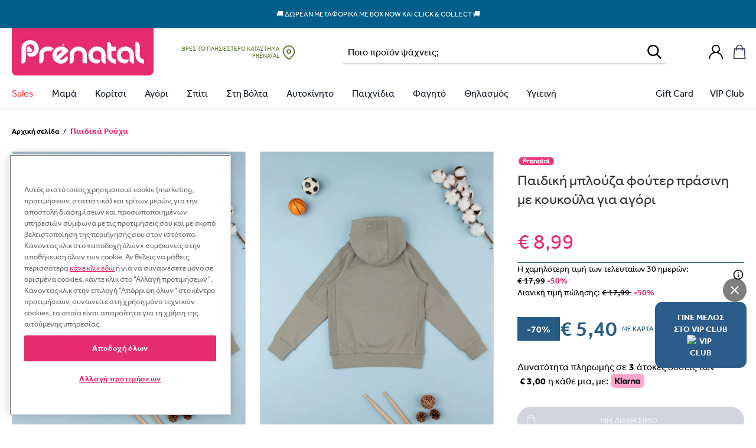

--- FILE ---
content_type: text/html; charset=UTF-8
request_url: https://prenatal.gr/product/%CF%80%CE%B1%CE%B9%CE%B4%CE%B9%CE%BA%CE%AE-%CE%BC%CF%80%CE%BB%CE%BF%CF%8D%CE%B6%CE%B1-%CF%86%CE%BF%CF%8D%CF%84%CE%B5%CF%81-%CF%80%CF%81%CE%AC%CF%83%CE%B9%CE%BD%CE%B7-%CE%BC%CE%B5-%CE%BA%CE%BF%CF%85/
body_size: 117886
content:
<!doctype html>
<html lang="el" data-version="v3.9.5">
    <head>
        <meta charset="UTF-8" />
        <meta name="viewport" content="width=device-width, initial-scale=1, maximum-scale=1" />

        
        <meta name='robots' content='index, follow, max-image-preview:large, max-snippet:-1, max-video-preview:-1' />
<meta name="facebook-domain-verification" content="3mziwa8qwyuzh3vhmy4icpi4w0n9br" />        <link rel="preload" href="https://assets.prenatal-it.prenatal-services.com/fonts/Effra Bold.ttf" as="font" type="font/ttf" crossorigin>
        <link rel="preload" href="https://assets.prenatal-it.prenatal-services.com/fonts/Effra Heavy.ttf" as="font" type="font/ttf" crossorigin>
        <link rel="preload" href="https://assets.prenatal-it.prenatal-services.com/fonts/Effra Medium.ttf" as="font" type="font/ttf" crossorigin>
        <link rel="preload" href="https://assets.prenatal-it.prenatal-services.com/fonts/Effra.ttf" as="font" type="font/ttf" crossorigin>


	<!-- This site is optimized with the Yoast SEO Premium plugin v19.3 (Yoast SEO v19.8) - https://yoast.com/wordpress/plugins/seo/ -->
	<title>Παιδική μπλούζα φούτερ πράσινη με κουκούλα για αγόρι | Prénatal Store Online</title>
	<meta name="description" content="Βρείτε παιδική μπλούζα φούτερ πράσινη με κουκούλα για αγόρι σε Μοναδικές Προσφορές και ποικιλία από την κορυφαία αλυσίδα για τη Μαμά και το Παιδί, στο Prenatal.gr" />
	<link rel="canonical" href="https://prenatal.gr/product/παιδική-μπλούζα-φούτερ-πράσινη-με-κου/" />
	<script type="application/ld+json" class="yoast-schema-graph">{"@context":"https://schema.org","@graph":[{"@type":"WebPage","@id":"https://prenatal.gr/product/%cf%80%ce%b1%ce%b9%ce%b4%ce%b9%ce%ba%ce%ae-%ce%bc%cf%80%ce%bb%ce%bf%cf%8d%ce%b6%ce%b1-%cf%86%ce%bf%cf%8d%cf%84%ce%b5%cf%81-%cf%80%cf%81%ce%ac%cf%83%ce%b9%ce%bd%ce%b7-%ce%bc%ce%b5-%ce%ba%ce%bf%cf%85/","url":"https://prenatal.gr/product/%cf%80%ce%b1%ce%b9%ce%b4%ce%b9%ce%ba%ce%ae-%ce%bc%cf%80%ce%bb%ce%bf%cf%8d%ce%b6%ce%b1-%cf%86%ce%bf%cf%8d%cf%84%ce%b5%cf%81-%cf%80%cf%81%ce%ac%cf%83%ce%b9%ce%bd%ce%b7-%ce%bc%ce%b5-%ce%ba%ce%bf%cf%85/","name":"παιδική μπλούζα φούτερ πράσινη με κουκούλα για αγόρι | Prénatal Store Online","isPartOf":{"@id":"https://prenatal.gr/#website"},"primaryImageOfPage":{"@id":"https://prenatal.gr/product/%cf%80%ce%b1%ce%b9%ce%b4%ce%b9%ce%ba%ce%ae-%ce%bc%cf%80%ce%bb%ce%bf%cf%8d%ce%b6%ce%b1-%cf%86%ce%bf%cf%8d%cf%84%ce%b5%cf%81-%cf%80%cf%81%ce%ac%cf%83%ce%b9%ce%bd%ce%b7-%ce%bc%ce%b5-%ce%ba%ce%bf%cf%85/#primaryimage"},"image":{"@id":"https://prenatal.gr/product/%cf%80%ce%b1%ce%b9%ce%b4%ce%b9%ce%ba%ce%ae-%ce%bc%cf%80%ce%bb%ce%bf%cf%8d%ce%b6%ce%b1-%cf%86%ce%bf%cf%8d%cf%84%ce%b5%cf%81-%cf%80%cf%81%ce%ac%cf%83%ce%b9%ce%bd%ce%b7-%ce%bc%ce%b5-%ce%ba%ce%bf%cf%85/#primaryimage"},"thumbnailUrl":"https://media.prenatal-gr.prenatal-services.com/2023/10/9f9f287e-xz_1342640.jpg","datePublished":"2023-10-12T11:25:10+00:00","dateModified":"2026-01-12T13:24:15+00:00","description":"Βρείτε παιδική μπλούζα φούτερ πράσινη με κουκούλα για αγόρι σε Μοναδικές Προσφορές και ποικιλία από την κορυφαία αλυσίδα για τη Μαμά και το Παιδί, στο Prenatal.gr","breadcrumb":{"@id":"https://prenatal.gr/product/%cf%80%ce%b1%ce%b9%ce%b4%ce%b9%ce%ba%ce%ae-%ce%bc%cf%80%ce%bb%ce%bf%cf%8d%ce%b6%ce%b1-%cf%86%ce%bf%cf%8d%cf%84%ce%b5%cf%81-%cf%80%cf%81%ce%ac%cf%83%ce%b9%ce%bd%ce%b7-%ce%bc%ce%b5-%ce%ba%ce%bf%cf%85/#breadcrumb"},"inLanguage":"el","potentialAction":[{"@type":"ReadAction","target":["https://prenatal.gr/product/%cf%80%ce%b1%ce%b9%ce%b4%ce%b9%ce%ba%ce%ae-%ce%bc%cf%80%ce%bb%ce%bf%cf%8d%ce%b6%ce%b1-%cf%86%ce%bf%cf%8d%cf%84%ce%b5%cf%81-%cf%80%cf%81%ce%ac%cf%83%ce%b9%ce%bd%ce%b7-%ce%bc%ce%b5-%ce%ba%ce%bf%cf%85/"]}]},{"@type":"ImageObject","inLanguage":"el","@id":"https://prenatal.gr/product/%cf%80%ce%b1%ce%b9%ce%b4%ce%b9%ce%ba%ce%ae-%ce%bc%cf%80%ce%bb%ce%bf%cf%8d%ce%b6%ce%b1-%cf%86%ce%bf%cf%8d%cf%84%ce%b5%cf%81-%cf%80%cf%81%ce%ac%cf%83%ce%b9%ce%bd%ce%b7-%ce%bc%ce%b5-%ce%ba%ce%bf%cf%85/#primaryimage","url":"https://media.prenatal-gr.prenatal-services.com/2023/10/9f9f287e-xz_1342640.jpg","contentUrl":"https://media.prenatal-gr.prenatal-services.com/2023/10/9f9f287e-xz_1342640.jpg","width":1020,"height":1282},{"@type":"BreadcrumbList","@id":"https://prenatal.gr/product/%cf%80%ce%b1%ce%b9%ce%b4%ce%b9%ce%ba%ce%ae-%ce%bc%cf%80%ce%bb%ce%bf%cf%8d%ce%b6%ce%b1-%cf%86%ce%bf%cf%8d%cf%84%ce%b5%cf%81-%cf%80%cf%81%ce%ac%cf%83%ce%b9%ce%bd%ce%b7-%ce%bc%ce%b5-%ce%ba%ce%bf%cf%85/#breadcrumb","itemListElement":[{"@type":"ListItem","position":1,"name":"Home","item":"https://prenatal.gr/"},{"@type":"ListItem","position":2,"name":"Shop","item":"https://prenatal.gr/shop/"},{"@type":"ListItem","position":3,"name":"Βρεφικά &amp; Παιδικά Ρούχα για Αγόρι","item":"https://prenatal.gr/product-category/%cf%80%ce%b1%ce%b9%ce%b4%ce%b9%ce%ba%ce%ac-%ce%b2%cf%81%ce%b5%cf%86%ce%b9%ce%ba%ce%ac-%cf%81%ce%bf%cf%8d%cf%87%ce%b1-%ce%b3%ce%b9%ce%b1-%ce%b1%ce%b3%cf%8c%cf%81%ce%b9/"},{"@type":"ListItem","position":4,"name":"Παιδικά Ρούχα για Αγόρια","item":"https://prenatal.gr/product-category/%cf%80%ce%b1%ce%b9%ce%b4%ce%b9%ce%ba%ce%ac-%ce%b2%cf%81%ce%b5%cf%86%ce%b9%ce%ba%ce%ac-%cf%81%ce%bf%cf%8d%cf%87%ce%b1-%ce%b3%ce%b9%ce%b1-%ce%b1%ce%b3%cf%8c%cf%81%ce%b9/%ce%b1%ce%b3%ce%bf%cf%81%ce%b9/"},{"@type":"ListItem","position":5,"name":"Παιδικά Πουλόβερ, Φούτερ και Ζακέτες για Αγόρι","item":"https://prenatal.gr/product-category/%cf%80%ce%b1%ce%b9%ce%b4%ce%b9%ce%ba%ce%ac-%ce%b2%cf%81%ce%b5%cf%86%ce%b9%ce%ba%ce%ac-%cf%81%ce%bf%cf%8d%cf%87%ce%b1-%ce%b3%ce%b9%ce%b1-%ce%b1%ce%b3%cf%8c%cf%81%ce%b9/%ce%b1%ce%b3%ce%bf%cf%81%ce%b9/%ce%b6%ce%b1%ce%ba%ce%ad%cf%84%ce%b5%cf%82-%ce%b3%ce%b9%ce%bb%ce%ad%ce%ba%ce%b1-%ce%ba%ce%b1%ce%b9-%cf%86%ce%bf%cf%8d%cf%84%ce%b5%cf%81-%ce%b1%ce%b3%ce%bf%cf%81%ce%b9/"},{"@type":"ListItem","position":6,"name":"παιδική μπλούζα φούτερ πράσινη με κουκούλα για αγόρι"}]},{"@type":"WebSite","@id":"https://prenatal.gr/#website","url":"https://prenatal.gr/","name":"Prénatal Store Online","description":"Prénatal Store Online","publisher":{"@id":"https://prenatal.gr/#organization"},"potentialAction":[{"@type":"SearchAction","target":{"@type":"EntryPoint","urlTemplate":"https://prenatal.gr/?s={search_term_string}"},"query-input":"required name=search_term_string"}],"inLanguage":"el"},{"@type":"Organization","@id":"https://prenatal.gr/#organization","name":"Prenatal","url":"https://prenatal.gr/","sameAs":["https://www.facebook.com/prenatalgreece/"],"logo":{"@type":"ImageObject","inLanguage":"el","@id":"https://prenatal.gr/#/schema/logo/image/","url":"https://storage.googleapis.com/prenatal-greece-public/2022/10/53a6c2b3-pt.png","contentUrl":"https://storage.googleapis.com/prenatal-greece-public/2022/10/53a6c2b3-pt.png","width":200,"height":200,"caption":"Prenatal"},"image":{"@id":"https://prenatal.gr/#/schema/logo/image/"}}]}</script>
	<!-- / Yoast SEO Premium plugin. -->


<link rel='dns-prefetch' href='//prenatal.gr' />
<link rel='dns-prefetch' href='//js.api.here.com' />
<link rel='dns-prefetch' href='//assets.prenatal-gr.prenatal-services.com' />
<style id='wp-img-auto-sizes-contain-inline-css' type='text/css'>
img:is([sizes=auto i],[sizes^="auto," i]){contain-intrinsic-size:3000px 1500px}
/*# sourceURL=wp-img-auto-sizes-contain-inline-css */
</style>
<link rel='stylesheet' id='wc-social-login-frontend-css' href='https://assets.prenatal-gr.prenatal-services.com/static/plugins/woocommerce-social-login/2.18.0/assets/css/frontend/wc-social-login.min.css' type='text/css' media='all' />
<style id='wc-social-login-frontend-inline-css' type='text/css'>
 a.button-social-login.button-social-login-prenatal-sso, .widget-area a.button-social-login.button-social-login-prenatal-sso, .social-badge.social-badge-prenatal-sso { background: #E72B6F; border-color: #E72B6F; } 
/*# sourceURL=wc-social-login-frontend-inline-css */
</style>
<link rel='stylesheet' id='nmc-style-0-css' href='https://assets.prenatal-gr.prenatal-services.com/static/themes/prenatal/v3.9.5/dist/styles/index.css?id=a3994969c674ac6c6f9087a0e21cd3dc&#038;ver=v3.9.5' type='text/css' media='all' />
<link rel='stylesheet' id='wc-adyen-css' href='https://assets.prenatal-gr.prenatal-services.com/static/plugins/woocommerce-adyen-gateway/2.9.0/assets/css/adyen.css?id=7aa69f918623233b7fbea5c89efa7f9a&#038;ver=2.9.0' type='text/css' media='all' />
<script  src="https://assets.prenatal-gr.prenatal-services.com/static/wp/v6.9/wp-includes/js/jquery/jquery.min.js" id="jquery-core-js"></script>
<script  src="https://assets.prenatal-gr.prenatal-services.com/static/wp/v6.9/wp-includes/js/jquery/jquery-migrate.min.js" id="jquery-migrate-js"></script>
<script  src="https://assets.prenatal-gr.prenatal-services.com/static/plugins/woocommerce-social-login/2.18.0/assets/js/frontend/wc-social-login.min.js" id="wc-social-login-frontend-js" defer="defer" data-wp-strategy="defer"></script>
<script type="text/javascript" id="wc-adyen-inline-params-js-extra">
/* <![CDATA[ */
var wc_adyen_params = {"locale":"el","environment":"live","client_key":"live_XX7WF4Q2BBE2JDU2IRZWQPGK6ISXBB6B","place_order_button_container_selector":"#place_order","place_order_button_selector":"#place_order","checkout_component_props":{"hasHolderName":true,"enableStoreDetails":false,"holderNameRequired":true,"billingAddressRequired":true},"rest_api":{"payment_methods":"https://prenatal.gr/wp-json/adyen/v1/payment-methods"}};
//# sourceURL=wc-adyen-inline-params-js-extra
/* ]]> */
</script>
<link rel="EditURI" type="application/rsd+xml" title="RSD" href="https://prenatal.gr/wp/xmlrpc.php?rsd" />
<meta name="generator" content="WordPress 6.9" />
<meta name="generator" content="WooCommerce 10.4.3" />
<link rel='shortlink' href='https://prenatal.gr/?p=573148' />
<script type="text/javascript">
    window.INITIAL_DATA = {"ajax_url":"https:\/\/prenatal.gr\/wp\/wp-admin\/admin-ajax.php","rest_url":"https:\/\/prenatal.gr\/wp-json\/","current_user_id":0,"rest_nonce":"f31fc799dd","pnt_custom_form_config":{"messages":{"default":{"mixed":{"default":"\u03a4\u03bf ${path} \u03b4\u03b5\u03bd \u03b5\u03af\u03bd\u03b1\u03b9 \u03ad\u03b3\u03ba\u03c5\u03c1\u03bf","required":"${path} \u03c5\u03c0\u03bf\u03c7\u03c1\u03b5\u03c9\u03c4\u03b9\u03ba\u03cc \u03c0\u03b5\u03b4\u03af\u03bf"},"string":{"min":"${path} \u03c0\u03c1\u03ad\u03c0\u03b5\u03b9 \u03bd\u03b1 \u03c0\u03b5\u03c1\u03b9\u03ad\u03c7\u03b5\u03b9 \u03c4\u03bf\u03c5\u03bb\u03ac\u03c7\u03b9\u03c3\u03c4\u03bf\u03bd ${min} \u03c7\u03b1\u03c1\u03b1\u03ba\u03c4\u03ae\u03c1\u03b5\u03c2","max":"${path} \u03c0\u03c1\u03ad\u03c0\u03b5\u03b9 \u03bd\u03b1 \u03c0\u03b5\u03c1\u03b9\u03ad\u03c7\u03b5\u03b9 \u03c4\u03bf \u03c0\u03bf\u03bb\u03cd ${max} \u03c7\u03b1\u03c1\u03b1\u03ba\u03c4\u03ae\u03c1\u03b5\u03c2","email":"\u03a0\u03b1\u03c1\u03b1\u03ba\u03b1\u03bb\u03ce \u03b5\u03b9\u03c3\u03ac\u03b3\u03b5\u03c4\u03b5 \u03bc\u03b9\u03b1 \u03ad\u03b3\u03ba\u03c5\u03c1\u03b7 \u03b4\u03b9\u03b5\u03cd\u03b8\u03c5\u03bd\u03c3\u03b7 \u03b7\u03bb\u03b5\u03ba\u03c4\u03c1\u03bf\u03bd\u03b9\u03ba\u03bf\u03cd \u03c4\u03b1\u03c7\u03c5\u03b4\u03c1\u03bf\u03bc\u03b5\u03af\u03bf\u03c5"}}}},"mapKey":"AIzaSyDH2kcTJdGhHfinIb1is5nP_zLPYJGuArI","hereMaps":{"apiKey":"ybjOLTaB9l4JGj3tTpWrb4m9ntKcds0p2NiqdFrxGSU","services":{"search":{"url":"https:\/\/prenatal-services.com\/api\/here\/search"}}},"themeUri":"https:\/\/prenatal.gr\/app\/themes\/prenatal","prenatalCardNonce":"ba5f2e1558","prenatalCardErrorMessage":"\u039f \u03b1\u03c1\u03b9\u03b8\u03bc\u03cc\u03c2 \u03c4\u03b7\u03c2 \u03ba\u03ac\u03c1\u03c4\u03b1\u03c2 \u03b5\u03af\u03bd\u03b1\u03b9 \u03b1\u03bd\u03b5\u03bd\u03b5\u03c1\u03b3\u03cc\u03c2, \u03c0\u03b1\u03c1\u03b1\u03ba\u03b1\u03bb\u03bf\u03cd\u03bc\u03b5 \u03bd\u03b1 \u03b4\u03ce\u03c3\u03b5\u03c4\u03b5 \u03ad\u03bd\u03b1\u03bd \u03ac\u03bb\u03bb\u03bf \u03b1\u03c1\u03b9\u03b8\u03bc\u03cc \u03ba\u03ac\u03c1\u03c4\u03b1\u03c2.","gtm_is_enabled":true,"page_popup":[],"cart_url":"https:\/\/prenatal.gr\/cart\/","checkout_url":"https:\/\/prenatal.gr\/checkout\/","country_redirect":{"show":false,"country":"US"},"woocommerce":{"taxonomy_labels":{"product_cat":"\u039a\u03b1\u03c4\u03b7\u03b3\u03bf\u03c1\u03af\u03b1","product_tag":"\u0395\u03c4\u03b9\u03ba\u03ad\u03c4\u03b1","product_type":"\u03a4\u03cd\u03c0\u03bf\u03c2 \u03c0\u03c1\u03bf\u03ca\u03cc\u03bd\u03c4\u03bf\u03c2","product_visibility":"\u039f\u03c1\u03b1\u03c4\u03cc\u03c4\u03b7\u03c4\u03b1 \u03c0\u03c1\u03bf\u03ca\u03cc\u03bd\u03c4\u03bf\u03c2","product_shipping_class":"\u039a\u03b1\u03c4\u03b7\u03b3\u03bf\u03c1\u03af\u03b1 \u03b1\u03c0\u03bf\u03c3\u03c4\u03bf\u03bb\u03ae\u03c2","pa_age":"\u0397\u03bb\u03b9\u03ba\u03af\u03b1","pa_baros-karotsiou":"\u0392\u03ac\u03c1\u03bf\u03c2 \u039a\u03b1\u03c1\u03bf\u03c4\u03c3\u03b9\u03bf\u03cd","pa_baros-paidiou":"\u0392\u03ac\u03c1\u03bf\u03c2 \u03a0\u03b1\u03b9\u03b4\u03b9\u03bf\u03cd","pa_brand":"Brand","pa_child-accessories-size":"\u03a0\u03b1\u03b9\u03b4\u03b9\u03ba\u03ac \u03b1\u03be\u03b5\u03c3\u03bf\u03c5\u03ac\u03c1","pa_child-clothing-size":"\u03a0\u03b1\u03b9\u03b4\u03b9\u03ba\u03ac \u03c1\u03bf\u03cd\u03c7\u03b1","pa_child-footwear-size":"\u03a0\u03b1\u03b9\u03b4\u03b9\u03ba\u03ac \u03c0\u03b1\u03c0\u03bf\u03cd\u03c4\u03c3\u03b9\u03b1","pa_child-underwear-size":"\u03a0\u03b1\u03b9\u03b4\u03b9\u03ba\u03ac \u03b5\u03c3\u03ce\u03c1\u03bf\u03c5\u03c7\u03b1, \u03c0\u03b9\u03c4\u03b6\u03ac\u03bc\u03b5\u03c2 & \u03ba\u03ac\u03bb\u03c4\u03c3\u03b5\u03c2","pa_color":"\u03a7\u03c1\u03ce\u03bc\u03b1","pa_eidos":"\u03a5\u03c0\u03bf\u03ba\u03b1\u03c4\u03b7\u03b3\u03bf\u03c1\u03af\u03b5\u03c2","pa_epoxi":"\u0395\u03c0\u03bf\u03c7\u03ae","pa_family":"Family","pa_gender":"\u03a6\u03cd\u03bb\u03bf","pa_gift_gender":"Gender (gift module)","pa_group-\u03b1\u03bd\u03ac-\u03cd\u03c8\u03bf\u03c2":"Group \u03b1\u03bd\u03ac \u03cd\u03c8\u03bf\u03c2","pa_hlikia":"\u0397\u039b\u0399\u039a\u0399\u0391","pa_infant-accessories-size":"\u0391\u03be\u03b5\u03c3\u03bf\u03c5\u03ac\u03c1 & \u03ba\u03ac\u03bb\u03c4\u03c3\u03b5\u03c2 \u03b3\u03b9\u03b1 \u03bd\u03b5\u03bf\u03b3\u03ad\u03bd\u03bd\u03b7\u03c4\u03bf","pa_infant-clothing-size":"\u03a1\u03bf\u03cd\u03c7\u03b1 \u03b3\u03b9\u03b1 \u03bd\u03b5\u03bf\u03b3\u03ad\u03bd\u03bd\u03b7\u03c4\u03bf","pa_infant-footwear-size":"\u03a0\u03b1\u03c0\u03bf\u03cd\u03c4\u03c3\u03b9\u03b1 \u03b3\u03b9\u03b1 \u03bd\u03b5\u03bf\u03b3\u03ad\u03bd\u03bd\u03b7\u03c4\u03bf","pa_infant-underwear-size":"\u0395\u03c3\u03ce\u03c1\u03bf\u03c5\u03c7\u03b1 \u03b3\u03b9\u03b1 \u03bd\u03b5\u03bf\u03b3\u03ad\u03bd\u03bd\u03b7\u03c4\u03bf","pa_kathgoria":"\u039a\u03b1\u03c4\u03b7\u03b3\u03bf\u03c1\u03af\u03b1","pa_mhkos-manikiou":"\u039c\u03ae\u03ba\u03bf\u03c2 \u039c\u03b1\u03bd\u03b9\u03ba\u03b9\u03bf\u03cd","pa_mtb-clothing-size":"\u03a1\u03bf\u03cd\u03c7\u03b1 \u03bc\u03b1\u03bc\u03ac","pa_mtb-footwear-size":"\u03a0\u03b1\u03bd\u03c4\u03cc\u03c6\u03bb\u03b5\u03c2 \u03bc\u03b1\u03bc\u03ac","pa_mtb-underwear-size":"\u0395\u03c3\u03ce\u03c1\u03bf\u03c5\u03c7\u03b1 \u03c0\u03b9\u03c4\u03b6\u03ac\u03bc\u03b5\u03c2 & \u03ba\u03ac\u03bb\u03c4\u03c3\u03b5\u03c2","pa_promo":"Promo","pa_prostheta-xaraktiristika":"\u03a0\u03c1\u03cc\u03c3\u03b8\u03b5\u03c4\u03b1 \u03a7\u03b1\u03c1\u03b1\u03ba\u03c4\u03b7\u03c1\u03b9\u03c3\u03c4\u03b9\u03ba\u03ac","pa_seira":"\u03a3\u03b5\u03b9\u03c1\u03ac","pa_size":"\u039d\u039f\u03a5\u039c\u0395\u03a1\u039f","pa_sxedio":"\u03a3\u03c7\u03ad\u03b4\u03b9\u03bf","pa_taglia-bimbo-abbigliamento":"\u0392\u03c1\u03b5\u03c6\u03b9\u03ba\u03ac \u03c1\u03bf\u03cd\u03c7\u03b1","pa_taglia-bimbo-calzature":"\u0392\u03c1\u03b5\u03c6\u03b9\u03ba\u03ac \u03c0\u03b1\u03c0\u03bf\u03cd\u03c4\u03c3\u03b9\u03b1","pa_taglia-bimbo-intimo":"\u0392\u03c1\u03b5\u03c6\u03b9\u03ba\u03ac \u03b5\u03c3\u03ce\u03c1\u03bf\u03c5\u03c7\u03b1, \u03c0\u03b9\u03c4\u03b6\u03ac\u03bc\u03b5\u03c2 & \u03ba\u03ac\u03bb\u03c4\u03c3\u03b5\u03c2","pa_tog-\u03c5\u03c0\u03bd\u03cc\u03c3\u03b1\u03ba\u03bf\u03c5":"Tog \u03a5\u03c0\u03bd\u03cc\u03c3\u03b1\u03ba\u03bf\u03c5","pa_tropos-kleisimatos":"\u03a4\u03c1\u03cc\u03c0\u03bf\u03c2 \u039a\u03bb\u03b5\u03b9\u03c3\u03af\u03bc\u03b1\u03c4\u03bf\u03c2","pa_typos":"\u03a4\u03cd\u03c0\u03bf\u03c2","pa_xaraktiras":"\u03a7\u03b1\u03c1\u03b1\u03ba\u03c4\u03ae\u03c1\u03b1\u03c2","pa_xoritikotita":"\u03a7\u03c9\u03c1\u03b7\u03c4\u03b9\u03ba\u03cc\u03c4\u03b7\u03c4\u03b1","pa_yliko-diskou":"\u03a5\u03bb\u03b9\u03ba\u03cc \u0394\u03af\u03c3\u03ba\u03bf\u03c5","pa_yliko-kathismatos":"\u03a5\u03bb\u03b9\u03ba\u03cc \u039a\u03b1\u03b8\u03af\u03c3\u03bc\u03b1\u03c4\u03bf\u03c2","pa_yliko-skeletou":"\u03a5\u03bb\u03b9\u03ba\u03cc \u03a3\u03ba\u03b5\u03bb\u03b5\u03c4\u03bf\u03cd","pa_\u03c3\u03c4\u03b5\u03c1\u03ad\u03c9\u03c3\u03b7":"\u03a3\u03c4\u03b5\u03c1\u03ad\u03c9\u03c3\u03b7","pa_\u03c7\u03b1\u03c1\u03b1\u03ba\u03c4\u03b7\u03c1\u03b9\u03c3\u03c4\u03b9\u03ba\u03ac":"\u03a7\u03b1\u03c1\u03b1\u03ba\u03c4\u03b7\u03c1\u03b9\u03c3\u03c4\u03b9\u03ba\u03ac"},"add_to_cart_labels":{"default":"\u03a0\u03c1\u03bf\u03c3\u03b8\u03ae\u03ba\u03b7 \u03c3\u03c4\u03bf \u03ba\u03b1\u03bb\u03ac\u03b8\u03b9","out_of_stock":"\u039c\u03b7 \u03b4\u03b9\u03b1\u03b8\u03ad\u03c3\u03b9\u03bc\u03bf  ","notify_me":"\u0395\u03b9\u03b4\u03bf\u03c0\u03bf\u03af\u03b7\u03c3\u03b5 \u03bc\u03b5 ","select_variation":"\u0394\u03b9\u03ac\u03bb\u03b5\u03be\u03b5 \u03ad\u03bd\u03b1 \u03bc\u03ad\u03b3\u03b5\u03b8\u03bf\u03c2","select_bundle":"\u0394\u03b9\u03ac\u03bb\u03b5\u03be\u03b5 \u03ad\u03bd\u03b1 \u03bc\u03ad\u03b3\u03b5\u03b8\u03bf\u03c2","select_wishlist_item":"Scegli questo articolo"},"currency":{"code":"EUR","precision":2,"symbol":"\u20ac","symbol_position":"left","decimal_separator":",","thousand_separator":".","price_format":"%1$s%2$s"},"stock_options":{"instock":"\u03a3\u03b5 \u03b1\u03c0\u03cc\u03b8\u03b5\u03bc\u03b1","outofstock":"\u0395\u03be\u03b1\u03bd\u03c4\u03bb\u03b7\u03bc\u03ad\u03bd\u03bf","onbackorder":"\u03a3\u03b5 \u03c0\u03c1\u03bf\u03c0\u03b1\u03c1\u03b1\u03b3\u03b3\u03b5\u03bb\u03af\u03b1"},"placeholder_images":{"thumbnail":{"width":300,"height":400,"src":"https:\/\/storage.googleapis.com\/prenatal-greece-public\/2022\/04\/0773ff06-single-product-placeholder-300x400-1.jpeg","alt":"","srcset":"https:\/\/storage.googleapis.com\/prenatal-greece-public\/2022\/04\/0773ff06-single-product-placeholder-300x400-1.jpeg 300w, https:\/\/storage.googleapis.com\/prenatal-greece-public\/2022\/04\/0773ff06-single-product-placeholder-300x400-1-225x300.jpeg 225w","sizes":"(max-width: 300px) 100vw, 300px","thumbnail":{"width":300,"height":400,"src":"https:\/\/storage.googleapis.com\/prenatal-greece-public\/2022\/04\/0773ff06-single-product-placeholder-300x400-1.jpeg","srcset":"https:\/\/storage.googleapis.com\/prenatal-greece-public\/2022\/04\/0773ff06-single-product-placeholder-300x400-1.jpeg 300w, https:\/\/storage.googleapis.com\/prenatal-greece-public\/2022\/04\/0773ff06-single-product-placeholder-300x400-1-225x300.jpeg 225w","sizes":"(max-width: 300px) 100vw, 300px"}}},"labels":[{"label":"Last items","style":"background-color: #db1515;","category_id":0,"tag_id":6591,"deactivation_date":""},{"label":"NEW","style":"background-color: #1999fc;","category_id":0,"tag_id":6597,"deactivation_date":""},{"label":"\u03b5\u03ba\u03b8\u03b5\u03c3\u03b9\u03b1\u03ba\u03cc \u03c0\u03c1\u03bf\u03ca\u03cc\u03bd","style":"background-color: #af1dba;","category_id":0,"tag_id":6836,"deactivation_date":""},{"label":"\u0391\u03c0\u03bf\u03c3\u03c4\u03bf\u03bb\u03ae \u03c3\u03b5 7 \u03b7\u03bc\u03ad\u03c1\u03b5\u03c2","style":"color: #000000; background-color: #dd3333;","category_id":0,"tag_id":7122,"deactivation_date":""},{"label":"\u039c\u0395 \u0391\u0393\u039f\u03a1\u0391 2 \u039c\u03a0\u0399\u039c\u03a0\u0395\u03a1\u039f BIBS \u0394\u03a9\u03a1\u039f \u0397 \u0398\u0397\u039a\u0397","style":"background-color: #e8095e;","category_id":0,"tag_id":7320,"deactivation_date":""},{"label":"Web Offer","style":"background-color: #dd3333;","category_id":0,"tag_id":7387,"deactivation_date":""},{"label":"WINTER SALES","style":"background-color: #dd3333;","category_id":0,"tag_id":8074,"deactivation_date":""},{"label":"WINTER SALES","style":"background-color: #dd3333;","category_id":0,"tag_id":8069,"deactivation_date":""},{"label":"WINTER SALES","style":"background-color: #dd3333;","category_id":0,"tag_id":8046,"deactivation_date":""},{"label":"WINTER SALES","style":"background-color: #dd3333;","category_id":0,"tag_id":6181,"deactivation_date":""},{"label":"WINTER SALES","style":"background-color: #dd3333;","category_id":0,"tag_id":8070,"deactivation_date":""},{"label":"WINTER SALES","style":"background-color: #dd3333;","category_id":0,"tag_id":6586,"deactivation_date":""},{"label":"WINTER SALES","style":"background-color: #dd3333;","category_id":0,"tag_id":2188,"deactivation_date":""},{"label":"WINTER SALES","style":"background-color: #dd3333;","category_id":0,"tag_id":6971,"deactivation_date":""},{"label":"WINTER SALES","style":"background-color: #dd3333;","category_id":0,"tag_id":4505,"deactivation_date":""}],"badges":[{"term_id":5787,"slug":"best-price","title":"Best Price","image":{"id":"466085","src":null,"width":null,"height":null,"srcset":false,"alt":""},"url":"https:\/\/prenatal.gr\/product-tag\/best-price\/"},{"term_id":5548,"slug":"casababy-gold-award-2022","title":"Casababy Gold Award 2022","image":{"id":"411936","src":"https:\/\/storage.googleapis.com\/prenatal-greece-public\/2023\/01\/3fe3c0c2-motherbaby-sticker-gold_baby-sleeping-product-nursery.png","width":1123,"height":1123,"srcset":"https:\/\/storage.googleapis.com\/prenatal-greece-public\/2023\/01\/3fe3c0c2-motherbaby-sticker-gold_baby-sleeping-product-nursery.png 1123w, https:\/\/storage.googleapis.com\/prenatal-greece-public\/2023\/01\/3fe3c0c2-motherbaby-sticker-gold_baby-sleeping-product-nursery-300x300.png 300w, https:\/\/storage.googleapis.com\/prenatal-greece-public\/2023\/01\/3fe3c0c2-motherbaby-sticker-gold_baby-sleeping-product-nursery-1024x1024.png 1024w, https:\/\/storage.googleapis.com\/prenatal-greece-public\/2023\/01\/3fe3c0c2-motherbaby-sticker-gold_baby-sleeping-product-nursery-150x150.png 150w, https:\/\/storage.googleapis.com\/prenatal-greece-public\/2023\/01\/3fe3c0c2-motherbaby-sticker-gold_baby-sleeping-product-nursery-768x768.png 768w, https:\/\/storage.googleapis.com\/prenatal-greece-public\/2023\/01\/3fe3c0c2-motherbaby-sticker-gold_baby-sleeping-product-nursery-600x600.png 600w, https:\/\/storage.googleapis.com\/prenatal-greece-public\/2023\/01\/3fe3c0c2-motherbaby-sticker-gold_baby-sleeping-product-nursery-100x100.png 100w","alt":""},"url":"https:\/\/prenatal.gr\/product-tag\/casababy-gold-award-2022\/?exclude_out_of_stock=off"},{"term_id":5810,"slug":"denim-collection","title":"Denim Collection","image":{"id":"471618","src":"https:\/\/storage.googleapis.com\/prenatal-greece-public\/2023\/03\/4fba6bf3-bollo.png","width":200,"height":200,"srcset":"https:\/\/storage.googleapis.com\/prenatal-greece-public\/2023\/03\/4fba6bf3-bollo.png 200w, https:\/\/storage.googleapis.com\/prenatal-greece-public\/2023\/03\/4fba6bf3-bollo-150x150.png 150w, https:\/\/storage.googleapis.com\/prenatal-greece-public\/2023\/03\/4fba6bf3-bollo-100x100.png 100w","alt":""},"url":"https:\/\/prenatal.gr\/product-tag\/denim-collection\/?orderby=date"},{"term_id":6215,"slug":"glow-in-the-dark","title":"Glow in the Dark","image":{"id":"569579","src":"https:\/\/media.prenatal-gr.prenatal-services.com\/2023\/10\/25c199f4-bollino-glow-in-the-dark.png","width":38,"height":38,"srcset":false,"alt":""},"url":"https:\/\/prenatal.gr\/product-tag\/glow-in-the-dark\/"},{"term_id":7615,"slug":"oeko-tex","title":"Oeko-tex","image":{"id":"844621","src":"https:\/\/media.prenatal-gr.prenatal-services.com\/2025\/08\/7b2cdf0f-oeko-200x200-1.png","width":200,"height":200,"srcset":"https:\/\/media.prenatal-gr.prenatal-services.com\/2025\/08\/7b2cdf0f-oeko-200x200-1.png 200w, https:\/\/media.prenatal-gr.prenatal-services.com\/2025\/08\/7b2cdf0f-oeko-200x200-1-150x150.png 150w, https:\/\/media.prenatal-gr.prenatal-services.com\/2025\/08\/7b2cdf0f-oeko-200x200-1-100x100.png 100w","alt":""},"url":"https:\/\/prenatal.gr\/product-tag\/oeko-tex\/"},{"term_id":5855,"slug":"premium-%cf%83%ce%b5%ce%b9%cf%81%ce%ac-made-in-italy","title":"Premium \u03a3\u03b5\u03b9\u03c1\u03ac Made in Italy","image":{"id":"740693","src":"https:\/\/media.prenatal-gr.prenatal-services.com\/2024\/10\/91b3fc96-bollino_premium.png","width":200,"height":200,"srcset":"https:\/\/media.prenatal-gr.prenatal-services.com\/2024\/10\/91b3fc96-bollino_premium.png 200w, https:\/\/media.prenatal-gr.prenatal-services.com\/2024\/10\/91b3fc96-bollino_premium-150x150.png 150w, https:\/\/media.prenatal-gr.prenatal-services.com\/2024\/10\/91b3fc96-bollino_premium-100x100.png 100w","alt":""},"url":"https:\/\/prenatal.gr\/product-tag\/premium-%cf%83%ce%b5%ce%b9%cf%81%ce%ac-made-in-italy\/"},{"term_id":5702,"slug":"waterwipes-platinum-%ce%b2%cf%81%ce%b1%ce%b2%ce%b5%ce%af%ce%bf","title":"WaterWipes Platinum \u03b2\u03c1\u03b1\u03b2\u03b5\u03af\u03bf","image":{"id":"439072","src":"https:\/\/storage.googleapis.com\/prenatal-greece-public\/2023\/01\/32cdee79-vegan-awards-2023-every-day-essentials.png","width":980,"height":980,"srcset":"https:\/\/storage.googleapis.com\/prenatal-greece-public\/2023\/01\/32cdee79-vegan-awards-2023-every-day-essentials.png 980w, https:\/\/storage.googleapis.com\/prenatal-greece-public\/2023\/01\/32cdee79-vegan-awards-2023-every-day-essentials-300x300.png 300w, https:\/\/storage.googleapis.com\/prenatal-greece-public\/2023\/01\/32cdee79-vegan-awards-2023-every-day-essentials-150x150.png 150w, https:\/\/storage.googleapis.com\/prenatal-greece-public\/2023\/01\/32cdee79-vegan-awards-2023-every-day-essentials-768x768.png 768w, https:\/\/storage.googleapis.com\/prenatal-greece-public\/2023\/01\/32cdee79-vegan-awards-2023-every-day-essentials-600x600.png 600w, https:\/\/storage.googleapis.com\/prenatal-greece-public\/2023\/01\/32cdee79-vegan-awards-2023-every-day-essentials-100x100.png 100w","alt":""},"url":"https:\/\/prenatal.gr\/product-tag\/waterwipes-platinum-%ce%b2%cf%81%ce%b1%ce%b2%ce%b5%ce%af%ce%bf\/"},{"term_id":6097,"slug":"%ce%bc%ce%b1%ce%b3%ce%b9%cf%8c-%ce%b1%cf%80%cf%8c-%ce%b1%ce%bd%ce%b1%ce%ba%cf%85%ce%ba%ce%bb%cf%89%ce%bc%ce%ad%ce%bd%ce%bf-%cf%80%ce%bf%ce%bb%cf%85%ce%b5%cf%83%cf%84%ce%ad%cf%81%ce%b1","title":"\u039c\u03b1\u03b3\u03b9\u03cc \u03b1\u03c0\u03cc \u0391\u03bd\u03b1\u03ba\u03c5\u03ba\u03bb\u03c9\u03bc\u03ad\u03bd\u03bf \u03a0\u03bf\u03bb\u03c5\u03b5\u03c3\u03c4\u03ad\u03c1\u03b1","image":{"id":"529432","src":"https:\/\/media.prenatal-gr.prenatal-services.com\/2023\/06\/85fd4c67-polyester_recycled_icon.png","width":60,"height":64,"srcset":false,"alt":""},"url":"https:\/\/prenatal.gr\/product-tag\/%ce%bc%ce%b1%ce%b3%ce%b9%cf%8c-%ce%b1%cf%80%cf%8c-%ce%b1%ce%bd%ce%b1%ce%ba%cf%85%ce%ba%ce%bb%cf%89%ce%bc%ce%ad%ce%bd%ce%bf-%cf%80%ce%bf%ce%bb%cf%85%ce%b5%cf%83%cf%84%ce%ad%cf%81%ce%b1\/"},{"term_id":2691,"slug":"%cf%8c%ce%bb%ce%b7-%ce%b7-%cf%83%ce%b5%ce%b9%cf%81%ce%ac-waterwipes","title":"\u038c\u03bb\u03b7 \u03b7 \u03c3\u03b5\u03b9\u03c1\u03ac WaterWipes","image":{"id":"439067","src":"https:\/\/storage.googleapis.com\/prenatal-greece-public\/2023\/01\/424afcde-vegan-awards-2023_gold_kids-care-product.png","width":980,"height":980,"srcset":"https:\/\/storage.googleapis.com\/prenatal-greece-public\/2023\/01\/424afcde-vegan-awards-2023_gold_kids-care-product.png 980w, https:\/\/storage.googleapis.com\/prenatal-greece-public\/2023\/01\/424afcde-vegan-awards-2023_gold_kids-care-product-300x300.png 300w, https:\/\/storage.googleapis.com\/prenatal-greece-public\/2023\/01\/424afcde-vegan-awards-2023_gold_kids-care-product-150x150.png 150w, https:\/\/storage.googleapis.com\/prenatal-greece-public\/2023\/01\/424afcde-vegan-awards-2023_gold_kids-care-product-768x768.png 768w, https:\/\/storage.googleapis.com\/prenatal-greece-public\/2023\/01\/424afcde-vegan-awards-2023_gold_kids-care-product-600x600.png 600w, https:\/\/storage.googleapis.com\/prenatal-greece-public\/2023\/01\/424afcde-vegan-awards-2023_gold_kids-care-product-100x100.png 100w","alt":""},"url":"https:\/\/prenatal.gr\/product-tag\/%cf%8c%ce%bb%ce%b7-%ce%b7-%cf%83%ce%b5%ce%b9%cf%81%ce%ac-waterwipes\/"},{"term_id":6223,"slug":"%cf%83%ce%b5%ce%b9%cf%81%ce%ac-premium-aw23","title":"\u03a3\u03b5\u03b9\u03c1\u03ac Premium AW23","image":{"id":"740693","src":"https:\/\/media.prenatal-gr.prenatal-services.com\/2024\/10\/91b3fc96-bollino_premium.png","width":200,"height":200,"srcset":"https:\/\/media.prenatal-gr.prenatal-services.com\/2024\/10\/91b3fc96-bollino_premium.png 200w, https:\/\/media.prenatal-gr.prenatal-services.com\/2024\/10\/91b3fc96-bollino_premium-150x150.png 150w, https:\/\/media.prenatal-gr.prenatal-services.com\/2024\/10\/91b3fc96-bollino_premium-100x100.png 100w","alt":""},"url":"https:\/\/prenatal.gr\/product-tag\/%cf%83%ce%b5%ce%b9%cf%81%ce%ac-premium-aw23\/"},{"term_id":7008,"slug":"%cf%83%ce%b5%ce%b9%cf%81%ce%ac-premium-aw24","title":"\u03a3\u03b5\u03b9\u03c1\u03ac Premium AW24","image":{"id":"740693","src":"https:\/\/media.prenatal-gr.prenatal-services.com\/2024\/10\/91b3fc96-bollino_premium.png","width":200,"height":200,"srcset":"https:\/\/media.prenatal-gr.prenatal-services.com\/2024\/10\/91b3fc96-bollino_premium.png 200w, https:\/\/media.prenatal-gr.prenatal-services.com\/2024\/10\/91b3fc96-bollino_premium-150x150.png 150w, https:\/\/media.prenatal-gr.prenatal-services.com\/2024\/10\/91b3fc96-bollino_premium-100x100.png 100w","alt":""},"url":"https:\/\/prenatal.gr\/product-tag\/%cf%83%ce%b5%ce%b9%cf%81%ce%ac-premium-aw24\/"}],"backorder":{"tag":3286},"visible_discount_tag_ids":[6660,6688,6692,6715,6735,6737,6762,6808,6788,6787,6815,6859,6907,7032,7068,4458,7121,6105,2805,2426,5308,6332,6873,7186,7316,6145,6144,7291,7324,6181,6972,6661,7365,7464,7479,7424,7514,7525,2905,7613,7592,7630,7057,7746,7771,6586,7157,8069,8051,8046,8070,6262,2188,6971,4505]},"auth":{"isSso":true,"signInUrl":"https:\/\/prenatal.gr\/?wc-api=auth&start=prenatal-sso&return=https%3A%2F%2Fprenatal.gr%2Fproduct%2F%25CF%2580%25CE%25B1%25CE%25B9%25CE%25B4%25CE%25B9%25CE%25BA%25CE%25AE-%25CE%25BC%25CF%2580%25CE%25BB%25CE%25BF%25CF%258D%25CE%25B6%25CE%25B1-%25CF%2586%25CE%25BF%25CF%258D%25CF%2584%25CE%25B5%25CF%2581-%25CF%2580%25CF%2581%25CE%25AC%25CF%2583%25CE%25B9%25CE%25BD%25CE%25B7-%25CE%25BC%25CE%25B5-%25CE%25BA%25CE%25BF%25CF%2585%2F&action=login","signUpUrl":"https:\/\/prenatal.gr\/?wc-api=auth&start=prenatal-sso&return=https%3A%2F%2Fprenatal.gr%2Fproduct%2F%25CF%2580%25CE%25B1%25CE%25B9%25CE%25B4%25CE%25B9%25CE%25BA%25CE%25AE-%25CE%25BC%25CF%2580%25CE%25BB%25CE%25BF%25CF%258D%25CE%25B6%25CE%25B1-%25CF%2586%25CE%25BF%25CF%258D%25CF%2584%25CE%25B5%25CF%2581-%25CF%2580%25CF%2581%25CE%25AC%25CF%2583%25CE%25B9%25CE%25BD%25CE%25B7-%25CE%25BC%25CE%25B5-%25CE%25BA%25CE%25BF%25CF%2585%2F&action=register"},"product_notification_config":{"enable":true,"disabled_notify_me_tags":[7355]},"domainValidationData":{"suggested":{"farwebnet.it":"fastwebnet.it","virilio.it":"virgilio.it","l8bero.it":"libero.it","gmsail.com":"gmail.com","libero.il":"libero.it","yahoo.ot":"yahoo.it","cloud.it":"icloud.com","indwind.it":"inwind.it","70hotmail.it":"hotmail.it","outmail.com":"hotmail.com","yaoho.com":"yahoo.com","tiscali.it.it":"tiscali.it","hot.mail.com":"hotmail.com","hotmaol.it":"hotmail.it","mail.cm":"mail.com","hahoo.it":"yahoo.it","hormail.com":"hotmail.com","outllo.it":"outlook.it","outlooki.it":"outlook.it","virgilii.it":"virgilio.it","libero.jt":"libero.it","prenatl.com":"prenatal.com","046gmail.com":"gmail.com","963virgilio.it":"virgilio.it","gmail.cin":"gmail.com","aicluod.com":"icloud.com","hotmail.ut":"hotmail.it","hotmail.ig":"hotmail.it","gtiscali.it":"tiscali.it","icloud.cim":"icloud.com","gmail.cl":"gmail.com","libbero.it":"libero.it","htmail.com":"hotmail.com","gmail.fom":"gmail.com","75libero.it":"libero.it","outllok.it":"outlook.it","oulook.it":"outlook.it","vigilio.it":"virgilio.it","yahhoo.it":"yahoo.it","libero.itt":"libero.it","tiscaly.it":"tiscali.it","librero.it":"libero.it","yahoou.it":"yahoo.it","vigirlio.it":"virgilio.it","viriglio.it":"virgilio.it","live.fom":"live.com","79live.it":"live.it","88gmail.com":"gmail.com","0utlook.com":"outlook.com","aclaud.com":"icloud.com","aliice.it":"alice.it","alice.ir":"alice.it","fastuebnet.it":"fastwebnet.it","alice.ie":"alice.it","3gmail.com":"gmail.com","gmail1997.com":"gmail.com","gmailk.com":"gmail.com","gmail.com12aprile":"gmail.com","hootlook.com":"outlook.com","hmai.com":"gmail.com","hot.mail.it":"hotmail.it","hitmail.com":"hotmail.com","gmail.colm":"gmail.com","hotmalil.it":"hotmail.it","hotmail.iy":"hotmail.it","hotmail.ity":"hotmail.it","icud.com":"icloud.com","iclouud.com":"icloud.com","laice.it":"alice.it","icloud.conm":"icloud.com","hotmail.igtm":"hotmail.it","limero.it":"libero.it","libero.oit":"libero.it","outlook.ir":"outlook.it","outloke.it":"outlook.it","outloook.it":"outlook.it","tiiscali.it":"tiscali.it","tisca.it":"tiscali.it","gmail.comq":"gmail.com","gmail.bom":"gmail.com","geimeil.it":"gmail.com","gmail.como":"gmail.com","gmail.clm":"gmail.com","gmiail.com":"gmail.com","gmail.com6":"gmail.com","gmoil.it":"gmail.com","gmail.com0":"gmail.com","gmail.com9":"gmail.com","gemeil.comu":"gmail.com","gmail.commar":"gmail.com","gmail.comk":"gmail.com","gmail.cmo":"gmail.com","gmail.com91":"gmail.com","gmail.comamarjeet":"gmail.com","vorgilio.it":"virgilio.it","viegilio.it":"virgilio.it","virgilio.ot":"virgilio.it","virgiio.it":"virgilio.it","uyahoo.com":"yahoo.com","virgilio.ito":"virgilio.it","autmail.it":"hotmail.it","cirgilio.it":"virgilio.it","cmail.com":"gmail.com","ecloud.com":"icloud.com","fgmaul.com":"gmail.com","firgilio.it":"virgilio.it","gamail.co":"gmail.com","gemeil.com":"gmail.com","gicloud.com":"icloud.com","gioglemail.com":"gmail.com","gmael.com":"gmail.com","gmai.cim":"gmail.com","gmai.lcom":"gmail.com","gmail.89":"gmail.com","gmail.co.com":"gmail.com","gmail.com123456":"gmail.com","gmail.com9o":"gmail.com","gmail.comb":"gmail.com","gmail.comc":"gmail.com","gmail.comf":"gmail.com","gmail.comg":"gmail.com","gmail.comgabry1464":"gmail.com","gmail.comll":"gmail.com","gmail.comr":"gmail.com","gmail.comz":"gmail.com","gmail.dom":"gmail.com","gmail.gim":"gmail.com","gmail.gom":"gmail.com","gmail.ru":"gmail.com","gmailc.om":"gmail.com","gmali.con":"gmail.com","gotmail.com":"hotmail.com","hmail.com":"hotmail.com","hotamail.it":"hotmail.it","hotmail.65":"hotmail.it","hotmail.co":"hotmail.com","hotmail.dot":"hotmail.com","hotmail.gr":"hotmail.it","hotmail.ot":"hotmail.it","hotmaio.com":"hotmail.com","hotnail.it":"hotmail.it","hotomail.it":"hotmail.it","hotulook.it":"outlook.it","houlook.con":"outlook.com","houtlook.it":"outlook.it","hoymail.com":"hotmail.com","hoymail.it":"hotmail.it","iclood.com":"icloud.com","iclooud.com":"icloud.com","icluod.con":"icloud.com","icolud.com":"icloud.com","ilcoud.com":"icloud.com","incloud.vom":"icloud.com","ioclou.com":"icloud.com","lcloud.com":"icloud.com","libero.ii":"libero.it","libero.iti":"libero.it","libero.itlibero.it":"libero.it","libreo.it":"libero.it","live.ci":"live.it","live.com":"live.com","live.con":"live.com","live.ir":"live.it","live.it":"live.com","live.itm":"live.it","live.nt":"live.it","livero.it":"libero.it","outllook.com":"outlook.com","outlok.it":"outlook.it","outlook.coom":"outlook.com","outlook.de":"outlook.com","outook.it":"outlook.it","oututook.it":"outlook.it","prnatal.com":"prenatal.com","tiscail.it":"tiscali.it","tiscali.iy":"tiscali.it","tscali.it":"tiscali.it","virgiliio.it":"virgilio.it","vurgilio.it":"virgilio.it","yagoo.de":"yahoo.com","yahoo.cit":"yahoo.it","yahoo.comt":"yahoo.com","yahoo.fr":"yahoo.com","yahoo.gr":"yahoo.com","yahoo.icom":"yahoo.com","yahoo.ir":"yahoo.it","yahoo.itl":"yahoo.com","yahoo.iy":"yahoo.it","yahu.it":"yahoo.it","yaooh.com":"yahoo.com","gmail.c9m":"gmail.com","gmail.com.it":"gmail.com","gmail.comtobi25":"gmail.com","hotma.itil.it":"hotmail.it","iclou.com":"icloud.com","hotamail.com":"hotmail.com","lobero.it":"libero.it","gmai.com":"gmail.com","ahoo.com":"yahoo.com","alce.it":"alice.it","alice.itl":"alice.it","alice.ot":"alice.it","aluce.it":"alice.it","birgilio.it":"virgilio.it","bmail.com":"gmail.com","gamil.con":"gmail.com","gemil.com":"gmail.com","gimil.com":"gmail.com","gmail.ccom":"gmail.com","gmail.col":"gmail.com","gmail.comagieblessing":"gmail.com","gmail.comd":"gmail.com","gmail.come":"gmail.com","gmail.comom":"gmail.com","gmail.comt":"gmail.com","gmail.comunicazione":"gmail.com","gmail.comv":"gmail.com","gmail.conm":"gmail.com","gmail.ocm":"gmail.com","gmail.ti":"gmail.com","gmeil.it":"gmail.com","gmila.com":"gmail.com","gmsil.vom":"gmail.com","hayoo.it":"yahoo.com","hitmail.gr":"hotmail.com","homail.it":"hotmail.it","hormail.it":"hotmail.it","hotlook.it":"outlook.it","hotmai.it":"hotmail.it","hotmail.coml":"hotmail.com","hotmail.comm":"hotmail.com","hotmail.il":"hotmail.it","hotmail.iti":"hotmail.it","hotmail.ti":"hotmail.it","hotmail.vom":"hotmail.com","hotmal.it":"hotmail.it","hotmali.it":"hotmail.it","hotmil.it":"hotmail.it","hotmqil.com":"hotmail.com","hotmqil.it":"hotmail.it","htmail.it":"hotmail.it","htomail.com":"hotmail.com","htotmail.com":"hotmail.com","iahoo.it":"yahoo.com","iayahoo.ot":"yahoo.com","iclaud.com":"icloud.com","icliud.com":"icloud.com","icloid.cim":"icloud.com","icloid.com":"icloud.com","icloud.co":"icloud.com","icloud.com":"icloud.com","icloud.come":"icloud.com","icloud.it":"icloud.com","icloude.com":"icloud.com","icloudo.com":"icloud.com","icoud.com":"icloud.com","ilbero.it":"libero.it","jahoo.it":"yahoo.com","jcloud.com":"icloud.com","jotmail.it":"hotmail.it","lbero.it":"libero.it","libe.it":"libero.it","libereo.it":"libero.it","libero.iit":"libero.it","libero.iy":"libero.it","libero.ot":"libero.it","libero.ut":"libero.it","liberto.it":"libero.it","linero.it":"libero.it","live.ti":"live.com","llibero.it":"libero.it","love.it":"live.com","mial.com":"mail.com","ocloud.com":"icloud.com","otlook.it":"outlook.it","outllook.it":"outlook.it","outlock.it":"outlook.it","outloock.com":"outlook.com","outlook.com":"outlook.com","outlook.itr":"outlook.it","outmail.it":"hotmail.it","outolook.it":"outlook.it","outoolok.it":"outlook.it","putlook.com":"outlook.com","tiacali.it":"tiscali.it","tiscali.il":"tiscali.it","tisvali.it":"tiscali.it","tmail.com":"gmail.com","vergilio.it":"virgilio.it","virgilio.itl":"virgilio.it","virginio.it":"virgilio.it","virhilio.it":"virgilio.it","xahoo.it":"yahoo.com","yahho.it":"yahoo.com","yahoi.com":"yahoo.com","yahoo.cam":"yahoo.com","yahoo.cokm":"yahoo.com","yahoo.con":"yahoo.com","yahoo.ito":"yahoo.com","yahou.it":"yahoo.com","yaooh.it":"yahoo.com","ycloub.com":"icloud.com","yeoo.it":"yahoo.com","yhoo.com":"yahoo.com","hhotmail.com":"hotmail.com","gimaili.com":"gmail.com","gimail.it":"gmail.com","iccoud.com":"icloud.com","gmnail.com":"gmail.com","icloud.con":"icloud.com","earthlinkn.ett":"earthlink.net","ymaill.com":"ymail.com","rockemail.com":"rocketmail.com","zoo.com":"zoho.com","fastmal.com":"fastmail.com","tutnota.com":"tutanota.com","mailnator.com":"mailinator.com","gamil.com":"gmail.com","yhaoo.com":"yahoo.com","hotmaill.com":"hotmail.com","outlokkk.com":"outlook.com","olookk.com":"outlook.com","aoll.com":"aol.com","icoddd.com":"icloud.com","protomaill.com":"protonmail.com","lvee.com":"live.com","comcass.net":"comcast.net","verizonnett.com":"verizon.net","sbcglobll.net":"sbcglobal.net","aatt.net":"att.net","coxx.net":"cox.net","earthlinkk.net":"earthlink.net","ymailll.com":"ymail.com","rockkemail.com":"rocketmail.com","zzoo.com":"zoho.com","faastmal.com":"fastmail.com","tuttnota.com":"tutanota.com","maailnator.com":"mailinator.com","gmail.it":"gmail.com","gmail.con":"gmail.com","gmial.com":"gmail.com","gimail.com":"gmail.com","libero.ir":"libero.it","hotmail.ir":"hotmail.it","cx.net":"cox.net","at.net":"att.net","sbcglobl.net":"sbcglobal.net","gnail.com":"gmail.com","yohoo.com":"yahoo.com","gmal.com":"gmail.com","hotmai.com":"hotmail.com","outlok.com":"outlook.com","aool.com":"aol.com","iclod.com":"icloud.com","protonmal.com":"protonmail.com","liv.com":"live.com","gm.com":"gmx.com","domin.com":"domain.com","yaho.com":"yahoo.com","gnail.co":"gmail.com","hotmai.co":"hotmail.com","gmx.co":"gmx.com","iclod.co":"icloud.com","protonmal.co":"protonmail.com","liv.co":"live.com","domin.co":"domain.com","gmal.co":"gmail.com","yahho.co":"yahoo.com","outlokk.com":"outlook.com","ao.com":"aol.com","icod.com":"icloud.com","protomail.com":"protonmail.com","lve.com":"live.com","domail.com":"domain.com","comcas.net":"comcast.net","verizon.nett":"verizon.net"},"blacklisted":{"all_touchpoints":["cerrotz.com","apierr1.com","damienwu.com","pokelab.shop","dashmail.store","stidei.com","adverlatemedia.com","tanofeo.com","mailnesia.com","mailinator.com","yopmail.com","yopmail.fr","yopmail.net","cool.fr.nf","jetable.fr.nf","courriel.fr.nf","moncourrier.fr.nf","monemail.fr.nf","monmail.fr.nf","hide.biz.st","mymail.infos.st","boxomail.live","orlydns.com","laluxy.com","dineroa.com","kaftee.com","proton.me"]}},"meilisearch":{"client":{"url":"https:\/\/search.prenatal.gr","apiKey":"86b4fa4f13146b8c869acc2647057639dfc773b2564375077d15fc62103cca55"}}};
</script><script type="text/javascript" id="prenatal-translations">
    window.TRANSLATIONS = [];
</script>       
                <script type="text/javascript">
            window.PNT_API = {
                cartApiNonce: {
                    value: "10fda1a996",
                    timestamp: 1768974104,
                },
                baseUrl: "https://prenatal.gr/wp-json/",
            };
        </script>
<script language="javascript"> window.checkoutEventID = ""; </script><script>    window.dataLayer = window.dataLayer || [];
    function gtag(){
        dataLayer.push(arguments);
    }

    gtag('consent', 'default', {
        'ad_storage': 'denied',
        'analytics_storage': 'denied',
        'ad_user_data': 'denied',
        'ad_personalization': 'denied',
        'personalization_storage': 'denied',
        'functionality_storage': 'granted',
        'security_storage': 'granted',
        'wait_for_update': 500
    });

    (function(w,d,s,l,i){
        w[l]=w[l]||[];
        w[l].push({'gtm.start':new Date().getTime(),event:'gtm.js'});
        var f=d.getElementsByTagName(s)[0],
            j=d.createElement(s),
            dl=l!='dataLayer'?'&l='+l:'';
        j.async=true;
        j.src='https://www.googletagmanager.com/gtm.js?id='+i+dl;
        f.parentNode.insertBefore(j,f);
    })(window,document,'script','dataLayer','GTM-5KMW4MD');</script><script>window.GTM_DATA = {"event":"product_list_impressions","list":"You may also like","page":0};</script><link rel="icon" href="https://storage.googleapis.com/prenatal-greece-public/2023/02/eee31847-cropped-140f72d3-pnt-logo-favicon-32x32.jpg" sizes="32x32" />
<link rel="icon" href="https://storage.googleapis.com/prenatal-greece-public/2023/02/eee31847-cropped-140f72d3-pnt-logo-favicon-192x192.jpg" sizes="192x192" />
<link rel="apple-touch-icon" href="https://storage.googleapis.com/prenatal-greece-public/2023/02/eee31847-cropped-140f72d3-pnt-logo-favicon-180x180.jpg" />
<meta name="msapplication-TileImage" content="https://storage.googleapis.com/prenatal-greece-public/2023/02/eee31847-cropped-140f72d3-pnt-logo-favicon-270x270.jpg" />
<!-- BestPrice 360º WooCommerce start (1.1.3) -->
		<script type='text/javascript'>
			(function (a, b, c, d, s) {a.__bp360 = c;a[c] = a[c] || function (){(a[c].q = a[c].q || []).push(arguments);};
			s = b.createElement('script'); s.async = true; s.src = d; (b.body || b.head).appendChild(s);})
			(window, document, 'bp', 'https://360.bestprice.gr/360.js');
			
			bp('connect', 'BP-230143-HCt1piX5Nf');
			bp('native', true);
		</script>
		<!-- BestPrice 360º WooCommerce end -->
		
        
        
    </head>

    
    <body class="wp-singular product-template-default single single-product postid-573148 wp-theme-prenatal relative antialiased min-h-screen flex flex-col theme-prenatal woocommerce woocommerce-page woocommerce-no-js overflow-x-hidden" data-page-name="product">
        <noscript><iframe src="https://www.googletagmanager.com/ns.html?id=GTM-5KMW4MD" height="0" width="0" style="display:none;visibility:hidden"></iframe></noscript>        <div id="page" class="site flex flex-col min-h-screen">
            <a
                href="#content"
                class="sr-only z-100 bg-white text-sm text-primary focus-visible:not-sr-only focus-visible:fixed focus-visible:top-0 focus-visible:left-0 focus-visible:border focus-visible:border-primary"
            >
                Skip to main content
            </a>
                                                        <div
    data-header
    class="sticky left-0 top-0 z-50 w-full bg-white"
>
    <div
        class="flex h-14 sm:h-12 items-center print:hidden"
        style="background-color: #005e8a;"
    >
        <div class="container">
                            <div
                    x-data="Carousel({
                        direction: 'vertical',
                        loop: true,
                        spaceBetween: 0,
                        slidesPerView: 1,
                        loop: true,
                        autoplay: {
                            delay: 4000,
                        },
                    })"
                    class="relative"
                >
                    <div
                        class="swiper h-8"
                        x-ref="root"
                    >
                        <div class="swiper-wrapper">
                                                            <div class="swiper-slide flex w-full items-center justify-center">
                                    <div class="text-center font-normal text-xs leading-3 uppercase" style="color: #fff">
                                        <a href="https://prenatal.gr/shipping/">🚚 Δωρεάν μεταφορικά με Box Now και Click & Collect 🚚 </a>
                                    </div>
                                </div>
                                                            <div class="swiper-slide flex w-full items-center justify-center">
                                    <div class="text-center font-normal text-xs leading-3 uppercase" style="color: #fff">
                                        Τηλεφωνικές Παραγγελίες Δευτέρα - Σάββατο 09:00 - 17:00 <a href="tel:2102856936">(210-2856936)</a>
                                    </div>
                                </div>
                                                            <div class="swiper-slide flex w-full items-center justify-center">
                                    <div class="text-center font-normal text-xs leading-3 uppercase" style="color: #fff">
                                        <a href="https://prenatal.gr/winter-sales-%cf%83%cf%84%ce%b1-%cf%81%ce%bf%cf%8d%cf%87%ce%b1/">❄️ ΕΩΣ -50% ΓΙΑ ΟΛΟΥΣ ΕΩΣ -70% ΓΙΑ VIP CLUB ΣΕ ΕΠΙΛΕΓΜΕΝΑ ΡΟΥΧΑ❄️</a>
                                    </div>
                                </div>
                                                            <div class="swiper-slide flex w-full items-center justify-center">
                                    <div class="text-center font-normal text-xs leading-3 uppercase" style="color: #fff">
                                        <a href="https://prenatal.gr/winter-sales-giordani/">❄️ ΕΩΣ -30% ΣΕ ΕΙΔΗ GIORDANI ❄️</a>
                                    </div>
                                </div>
                                                            <div class="swiper-slide flex w-full items-center justify-center">
                                    <div class="text-center font-normal text-xs leading-3 uppercase" style="color: #fff">
                                        <a href="https://prenatal.gr/product-tag/philips-avent-%CE%B7%CE%BB%CE%B5%CE%BA%CF%84%CF%81%CE%B9%CE%BA%CE%AC-%CE%B5%CE%AF%CE%B4%CE%B7/">❄️ -20% ΣΕ ΗΛΕΚΤΡΙΚΑ PHILIPS AVENT❄️</a>
                                    </div>
                                </div>
                                                            <div class="swiper-slide flex w-full items-center justify-center">
                                    <div class="text-center font-normal text-xs leading-3 uppercase" style="color: #fff">
                                        <a href="https://prenatal.gr/winter-sales-%cf%83%cf%84%ce%b1-%cf%80%ce%b1%ce%b9%cf%87%ce%bd%ce%af%ce%b4%ce%b9%ce%b1/">❄️ -15% ΣΤΑ ΠΑΙΧΝΙΔΙΑ❄️</a>
                                    </div>
                                </div>
                                                            <div class="swiper-slide flex w-full items-center justify-center">
                                    <div class="text-center font-normal text-xs leading-3 uppercase" style="color: #fff">
                                        <a href="https://prenatal.gr/winter-sales-adidas-and-nike/">❄️ -10% ΓΙΑ ΟΛΟΥΣ -30% ΓΙΑ VIP CLUB ΣΕ ΕΙΔΗ ADIDAS ΚΑΙ NIKE❄️</a>
                                    </div>
                                </div>
                                                            <div class="swiper-slide flex w-full items-center justify-center">
                                    <div class="text-center font-normal text-xs leading-3 uppercase" style="color: #fff">
                                        <a href="https://prenatal.gr/%cf%85%cf%80%ce%bd%cf%8c%cf%83%ce%b1%ce%ba%ce%bf%ce%b9-tender/">❄️ -20% ΣΕ ΥΠΝΟΣΑΚΟΥΣ TENDER ❄️</a>
                                    </div>
                                </div>
                                                            <div class="swiper-slide flex w-full items-center justify-center">
                                    <div class="text-center font-normal text-xs leading-3 uppercase" style="color: #fff">
                                        <a href="https://prenatal.gr/%CF%85%CF%80%CE%BD%CF%8C%CF%83%CE%B1%CE%BA%CE%BF%CE%B9-abo/">❄️ -10% ΣΕ ΥΠΝΟΣΑΚΟΥΣ ABO❄️</a>
                                    </div>
                                </div>
                                                            <div class="swiper-slide flex w-full items-center justify-center">
                                    <div class="text-center font-normal text-xs leading-3 uppercase" style="color: #fff">
                                        <a href="https://prenatal.gr/%ce%b1%cf%80%cf%8c%ce%ba%cf%81%ce%b9%ce%b5%cf%82/">❄️ ΕΩΣ -50% ΓΙΑ ΟΛΟΥΣ ΕΩΣ -70% ΓΙΑ VIP CLUB ΣΕ ΑΠΟΚΡΙΑΤΙΚΑ ΕΙΔΗ ❄️</a>
                                    </div>
                                </div>
                                                    </div>
                    </div>
                </div>
                    </div>
    </div>
    <header class="border-b border-primary bg-primary lg:border-gray-200 lg:bg-white">
        <div class="hidden lg:block">
            <div class="container">
    <div class="flex items-center justify-between pb-2 md:space-x-16">
        <div class="flex items-center md:space-x-8">
            <a
                class="inline-block px-4 bg-primary rounded-b-lg py-5"
                href="https://prenatal.gr"
                title="Prénatal Store Online"
            >
                <span class="sr-only">Prenatal</span>
                                    <svg width="410" height="79" viewBox="0 0 410 79" data-logo-icon="data-logo-icon" class="h-6 w-auto block sm:h-10" fill="none" xmlns="http://www.w3.org/2000/svg">
  <path d="M18.1846 39.8723H29.3629C32.0968 39.8723 33.8497 39.2109 35.0347 38.0148C36.1426 36.8904 36.8261 35.3525 36.8261 33.6548C36.8261 28.9862 31.4354 26.616 29.5228 28.5287C31.4354 26.616 29.0653 21.2363 24.4021 21.2363C22.7044 21.2363 21.1611 21.9198 20.0366 23.0277C18.835 24.2183 18.1736 25.9656 18.1736 28.6996V39.8778L18.1846 39.8723Z" fill="white"/>
  <path d="M143.312 15.6475C143.312 13.7899 141.802 12.2852 139.945 12.2852C138.087 12.2852 136.582 13.7899 136.582 15.6475C136.582 17.505 138.087 19.0153 139.945 19.0153C141.802 19.0153 143.312 17.505 143.312 15.6475Z" fill="white"/>
  <path d="M29.4348 0.126747C21.4755 0.126747 13.9957 3.36228 8.74832 8.53803C2.28277 14.8878 0.585078 21.8329 0.59059 31.0986V78.8654C5.03325 78.8323 8.70423 77.6362 11.2287 74.996C13.9627 72.1463 15.054 68.5745 15.054 63.0074V30.6962C15.054 24.8866 15.8257 21.4691 19.0668 18.2446C21.7511 15.5934 25.4606 14.2429 29.4403 14.2374C33.431 14.2374 37.146 15.7587 39.8249 18.3879C42.4982 21.0227 43.81 24.622 43.8211 28.6127C43.8155 32.6033 42.2998 36.2027 39.6705 38.8429C36.6555 41.8414 33.0782 42.9824 27.7702 42.9879H18.2069C18.2455 45.7715 19.3258 49.1062 21.2054 51.3331C23.4543 54.0064 26.8166 55.6544 31.4191 55.6544C39.5603 55.6544 45.0061 53.3174 49.7244 49.1172C55.2309 44.2116 58.4278 37.1893 58.4333 28.6072C58.4278 12.0492 45.8495 0.121235 29.4458 0.115723" fill="white"/>
  <path d="M252.637 21.397C260.602 21.397 268.209 24.4175 273.511 29.6374C280.026 36.0423 281.504 43.1087 281.493 52.3743V78.8704C277.044 78.8373 273.379 77.6357 270.855 75.0065C268.121 72.1458 267.018 68.5905 267.018 63.0179V52.4349C267.018 46.471 266.169 43.0039 262.95 39.7078C260.283 36.9959 256.623 35.5242 252.632 35.5242C248.636 35.5242 244.976 37.1667 242.302 39.8511C239.651 42.552 238.251 46.1954 238.246 50.3018C238.246 54.4027 239.613 58.2997 242.269 61.0832C245.318 64.2471 248.983 65.2834 254.308 65.2889H263.871C263.871 73.645 258.932 78.2696 251.094 78.2696C243.256 78.2696 236.824 75.7892 232.127 71.3906C226.786 66.3858 223.782 59.1265 223.782 50.3073C223.788 33.9257 236.228 21.4025 252.632 21.4025" fill="white"/>
  <path d="M144.746 59.9586C139.3 64.8753 136.169 65.7407 131.621 65.4927C130.172 65.4155 128.722 65.0462 127.344 64.4564C136.037 56.6239 157.61 37.1666 158.228 36.6044C152.562 26.5119 143.5 22.0197 133.992 21.485C126.639 21.0661 118.801 24.0371 113.526 28.8325C107.749 34.0578 104.475 41.0801 104.056 48.5709C103.599 56.6239 106.184 64.2304 111.023 69.5991C116.342 75.5024 123.662 78.5561 130.982 78.964C138.236 79.3718 146.509 76.2686 151.602 70.6133C156.111 65.3714 157.059 58.7295 152.573 52.8482L144.751 59.9476L144.746 59.9586ZM118.266 49.8111C118.459 45.2251 120.162 41.4053 123.276 38.4619C127.559 34.4106 134.185 33.4681 138.467 35.8051C136.4 37.7509 124.952 48.3945 118.707 54.2096C118.365 52.8151 118.211 51.3489 118.271 49.8111" fill="white"/>
  <path d="M176.13 63.0073C176.13 68.5799 175.039 72.1406 172.3 74.9958C169.775 77.6305 166.11 78.8321 161.656 78.8652V51.3715C161.651 42.3208 163.877 35.3922 169.874 29.7094C175.094 24.7265 182.458 21.4745 190.34 21.48C198.217 21.48 205.702 24.5116 210.972 29.533C216.875 35.1221 219.019 42.42 219.014 51.377V77.2833H204.55V51.5093C204.55 45.6831 203.63 42.6515 200.675 39.6916C198.019 37.0568 194.303 35.6017 190.34 35.5962C186.377 35.5962 182.662 37.0513 180.005 39.6916C176.902 42.7948 176.136 46.1626 176.13 51.5093V63.0073Z" fill="white"/>
  <path d="M88.7601 21.3971C80.8008 21.3971 73.3266 24.5941 68.0571 29.8084C61.4317 36.3511 59.9104 43.3513 59.9104 52.9477V78.865C64.3641 78.832 68.0296 77.6304 70.5596 74.9956C73.288 72.1404 74.3904 68.5742 74.3904 63.0016V50.6161C74.3904 46.6034 75.355 42.6513 78.2653 39.7686C80.9331 37.1449 84.4222 35.5133 88.7656 35.5023C92.161 35.5078 95.3359 36.6818 97.8659 38.6717L108.118 28.4194C102.865 23.7673 96.0194 21.3861 88.7656 21.3916" fill="white"/>
  <path d="M315.324 36.1525V22.2679H300.982V21.9482C300.982 16.3811 299.885 12.8148 297.146 9.96511C294.621 7.32488 290.956 6.13429 286.508 6.0957V48.0364C286.508 59.1155 289.429 65.3495 294.803 70.6686C300.007 75.8443 307.31 78.8704 315.187 78.8704V64.644C311.582 64.644 307.564 63.277 304.929 60.6478C302.25 57.9304 300.982 54.761 300.971 49.1939V36.158H315.319L315.324 36.1525Z" fill="white"/>
  <path d="M347.24 21.397C355.199 21.397 362.805 24.4175 368.097 29.6374C374.612 36.0423 376.089 43.1087 376.089 52.3743V78.8704C371.636 78.8373 367.976 77.6357 365.446 75.0065C362.717 72.1458 361.62 68.5905 361.62 63.0179V52.4349C361.615 46.471 360.766 43.0039 357.552 39.7078C354.879 36.9959 351.219 35.5242 347.24 35.5242C343.243 35.5242 339.578 37.1667 336.916 39.8511C334.264 42.552 332.859 46.1954 332.859 50.3018C332.859 54.4082 334.226 58.2997 336.877 61.0832C339.925 64.2471 343.591 65.2834 348.904 65.2889H358.462C358.462 73.645 353.534 78.2696 345.696 78.2696C337.858 78.2696 331.426 75.7892 326.729 71.3906C321.388 66.3858 318.384 59.1265 318.384 50.3073C318.39 33.9257 330.83 21.4025 347.234 21.4025" fill="white"/>
  <path d="M399.532 60.6364C396.853 57.919 395.585 54.7496 395.58 49.1825V21.9478C395.58 16.3752 394.477 12.8089 391.749 9.95925C389.224 7.31902 385.559 6.12843 381.111 6.08984V48.0305C381.105 59.1096 384.032 65.3436 389.406 70.6627C394.61 75.8329 401.913 78.8645 409.79 78.859V64.6326C406.185 64.6326 402.167 63.2711 399.532 60.6364Z" fill="white"/>
</svg>                            </a>
            <div>
                <a
    href="https://prenatal.gr/stores/"
    arial-label="Βρες το πλησιέστερο κατάστημα  <br /> Prénatal "
    title="Βρες το πλησιέστερο κατάστημα   Prénatal "
    class="inline-flex items-center justify-center px-2 py-2 focus:shadow-outline-secondary focus:outline-none md:px-4 lg:text-secondary-dark"
>
    <span class="mr-1 hidden text-right text-xxs font-normal uppercase leading-3 lg:block">Βρες το πλησιέστερο κατάστημα  <br /> Prénatal </span>
    <svg class="h-6 w-6 text-white lg:text-secondary-dark" width="22" height="26" viewBox="0 0 22 26" fill="none" xmlns="http://www.w3.org/2000/svg"><path d="M18.071 18.73l-5.304 5.51a2.492 2.492 0 01-.81.562 2.417 2.417 0 01-1.913 0 2.493 2.493 0 01-.81-.563l-5.305-5.508a10.517 10.517 0 01-2.737-5.318 10.76 10.76 0 01.57-6.001A10.312 10.312 0 015.443 2.75 9.737 9.737 0 0111 1c1.978 0 3.911.61 5.556 1.75a10.311 10.311 0 013.683 4.662 10.76 10.76 0 01.569 6 10.516 10.516 0 01-2.737 5.319z" stroke="currentColor" stroke-width="2" stroke-linecap="round" stroke-linejoin="round"/><path d="M14.333 11.286a3.48 3.48 0 01-.976 2.424A3.287 3.287 0 0111 14.714a3.287 3.287 0 01-2.357-1.004 3.479 3.479 0 01-.976-2.424c0-.91.35-1.782.976-2.425A3.287 3.287 0 0111 7.857c.884 0 1.732.361 2.357 1.004.625.643.976 1.515.976 2.425z" stroke="currentColor" stroke-width="2" stroke-linecap="round" stroke-linejoin="round"/></svg></a>
            </div>
        </div>
        <div class="flex-shrink flex-grow">
            <form action="https://prenatal.gr/">
    <div class="flex items-center border-b border-gray-800 py-1">
        <input
            x-data="MainSearchInput"
            class="appearance-none bg-transparent border-none w-full text-base font-normal text-black placeholder-black mr-3 py-1 px-2 leading-tight focus:outline-none"
            type="text"
            placeholder="Ποιο προϊόν ψάχνεις;"
            aria-label="Αναζήτηση&hellip;"
            name="s"
            id="site-search-input"
        >
        <input type="hidden" name="post_type" value="product" />
        <button type="submit" class="flex-shrink-0 border-transparent py-1 px-2 rounded focus:bg-transparent focus:outline-none" aria-label="Αναζήτηση">
            <span class="sr-only">Αναζήτηση</span>
            <svg xmlns="http://www.w3.org/2000/svg" width="22.747" height="23.312" viewBox="0 0 22.747 23.312" class="w-6 h-6"><g data-name="Group 597"><path data-name="Path 686" d="M9.33 16.32a6.995 6.995 0 117-7 7 7 0 01-7 7zm5.57.49a9.381 9.381 0 111.68-1.62l5.85 6.15a1.171 1.171 0 01-1.7 1.61z" fill-rule="evenodd"/></g></svg>        </button>
    </div>
</form>        </div>
        <div>
            <div class="-mr-3 flex flex-shrink flex-grow items-center justify-end">
                <div class="relative z-5 " data-component="dropdown">
    <span data-dropdown-trigger class="relative z-10 ">
        <button
                            x-data="CurrentUser"
                            arial-label="Toggle User Account"
                            title="Toggle User Account"
                            class="inline-flex items-center justify-center p-2 text-gray-900 focus:bg-gray-100 focus:text-black focus:outline-none"
                        >
                            <span class="sr-only">Toggle User Account</span>
                            <svg
                                x-show="!currentUser"
                                class="h-6 w-6"
                                width="24"
                                height="24"
                                viewBox="0 0 24 24"
                                fill="none"
                                xmlns="http://www.w3.org/2000/svg"
                            >
                                <path
                                    d="M11.9989 12.0011C10.6566 11.9997 9.36988 11.4659 8.42078 10.5168C7.47169 9.56774 6.93785 8.28089 6.93646 6.93866C6.94929 6.08962 7.16979 5.25663 7.57864 4.51241C7.98749 3.76818 8.57219 3.13534 9.2819 2.66914C10.0855 2.13741 11.0313 1.86136 11.9948 1.87724C13.1428 1.89343 14.254 2.28436 15.1593 2.99052C15.7601 3.45645 16.2442 4.0557 16.5736 4.7409C16.903 5.4261 17.0685 6.17849 17.0572 6.93866C17.0558 8.28017 16.5226 9.5664 15.5744 10.5154C14.6262 11.4644 13.3404 11.9986 11.9989 12.0011ZM20.4837 15.5152C19.2008 14.228 17.6415 13.25 15.9242 12.6553C17.145 11.8174 18.0655 10.6108 18.5513 9.21208C19.0371 7.81332 19.0626 6.29583 18.6239 4.88158C18.1853 3.46733 17.3056 2.23056 16.1135 1.35221C14.9215 0.473858 13.4796 0 11.9989 0C10.5182 0 9.07638 0.473858 7.88432 1.35221C6.69226 2.23056 5.81259 3.46733 5.37394 4.88158C4.9353 6.29583 4.96062 7.81332 5.44641 9.21208C5.9322 10.6108 6.85289 11.8174 8.07371 12.6553C5.71678 13.4742 3.67322 15.0064 2.22648 17.0392C0.779741 19.0721 0.00153173 21.5049 0 24H1.87813C1.87813 21.315 2.94473 18.7399 4.84334 16.8413C6.74194 14.9427 9.31702 13.8761 12.0021 13.8761C14.6871 13.8761 17.2622 14.9427 19.1608 16.8413C21.0594 18.7399 22.126 21.315 22.126 24H24.0041C23.9958 22.3188 23.6447 20.6569 22.9722 19.1159C22.3794 17.7683 21.5348 16.5462 20.4837 15.5152Z"
                                    fill="black"
                                />
                            </svg>

                            <svg
                                x-show="currentUser"
                                style="display: none"
                                class="h-6 w-6"
                                width="24"
                                height="24"
                                viewBox="0 0 24 24"
                                fill="none"
                                xmlns="http://www.w3.org/2000/svg"
                            >
                                <path
                                    d="M12.375 0C16.31 0 19.5 3.09331 19.5 6.90909C19.5 9.51685 18.0101 11.7872 15.8107 12.9633C20.5701 14.5071 24 18.8651 24 24H0C0 18.6911 3.66629 14.2126 8.67764 12.8154C6.62258 11.6043 5.25 9.41211 5.25 6.90909C5.25 3.09331 8.43997 0 12.375 0Z"
                                    fill="#E72B6F"
                                />
                            </svg>
                        </button>
    </span>
    <div
        class="absolute  z-10 transition duration-150 ease-in transform opacity-0 translate-y-4 pointer-events-none top-full right-0 w-max max-w-xs md:max-w-sm"
        data-dropdown-container data-active-classes="opacity-100 translate-y-0 pointer-events-auto z-40"
        data-inactive-classes="opacity-0 translate-y-4 pointer-events-none">
        <div x-data="CurrentUser">
    <div
        class="bg-white shadow-lg"
        style="min-width: 200px;"
    >
        <div x-show="!currentUser">
            <div class="border-b border-gray-200">
                <div class="bg-white py-6">
            <div
            x-data="{
                loginUrl: 'https://prenatal.gr/?wc-api=auth&amp;start=prenatal-sso&amp;return=__REDIRECT_URL__&amp;action=login',
                registerUrl: 'https://prenatal.gr/?wc-api=auth&amp;start=prenatal-sso&amp;return=__REDIRECT_URL__&amp;action=register',
                get loginHref() {
                    return this.loginUrl.replace('__REDIRECT_URL__', window.location.href);
                },
                get registerHref() {
                    return this.registerUrl.replace('__REDIRECT_URL__', window.location.href);
                }
            }"
            class="container text-center"
        >
            <button class="w-full flex uppercase justify-center items-center text-center rounded-full px-5 border transition delay-150 duration-150 ease-in-out focus:outline-none text-base py-2 px-5 bg-primary text-white border-primary hover:bg-white hover:text-primary-dark focus:bg-white focus:text-primary focus:shadow-outline-primary cursor-pointer" data-disabled-classes="bg-gray-300 text-white border-gray-300 pointer-events-none cursor-not-allowed" data-enabled-classes="bg-primary text-white border-primary hover:bg-white hover:text-primary-dark focus:bg-white focus:text-primary focus:shadow-outline-primary cursor-pointer" x-on:click="window.location.href = loginHref" aria-label="Σύνδεση"  >
        <span class="button-text">
        Σύνδεση
    </span>
</button>

            <div class="mt-4 flex items-center justify-center">
                <span
                    class="mb-0 mr-1 block text-sm font-medium text-primary">Νέος χρήστης στο Prenatal;</span>

                <a x-bind:href="registerHref">
                    <span
                        class="border-1 border-b border-double border-primary text-sm font-medium text-primary">Κάνε εγγραφή εδώ</span>
                </a>
            </div>
        </div>
    </div>
            </div>
        </div>
        <template
            hidden
            x-if="currentUser"
        >
            <div>
                <div class="flex flex-col space-y-4 px-6 py-6">
                    <template x-for="menuItem in currentUser.account.menu">
                        <a
                            x-bind:href="menuItem.link"
                            class="text-sm"
                            x-bind:title="menuItem.title"
                            x-text="menuItem.title"
                        ></a>
                    </template>
                </div>

                <div class="border-t border-gray-200 px-6 py-4">
                    <a
                        x-bind:href="currentUser.account.logout_url"
                        class="text-xs font-light text-black"
                        title="Log Out"
                    >Αποσύνδεση</a>
                </div>
            </div>
        </template>
    </div>
</div>
    </div>
</div>                <span data-component="minicart">
    <div class="relative z-5 " data-component="dropdown">
    <span data-dropdown-trigger class="relative z-10 ">
        <button
                arial-label="Toggle Cart"
                title="Toggle Cart"
                class="inline-flex items-center justify-center p-2 text-gray-700 focus:bg-gray-100 focus:text-black focus:outline-none"
            >
                <svg xmlns="http://www.w3.org/2000/svg" width="22.844" height="26.308" viewBox="0 0 22.844 26.308" fill="currentColor" class="h-6 w-6 text-white lg:text-gray-700 print:hidden"><g data-name="Group 596"><path data-name="Path 684" d="M1.949 24.595L3.094 8.386l16.638.068 1.112 16.209zm20.864.665L21.452 7.329a.822.822 0 00-.82-.759H2.195a.821.821 0 00-.82.76L.002 25.424a.822.822 0 00.82.884h21.2a.823.823 0 00.822-.823.8.8 0 00-.031-.225z"/><path data-name="Path 685" d="M11.413 0a6.588 6.588 0 00-6.579 6.581v3.278a.823.823 0 101.645 0V6.581a4.935 4.935 0 119.869 0v3.278a.823.823 0 101.645 0V6.581A6.588 6.588 0 0011.413 0z"/></g></svg>                <span
                    data-minicart-containers="items_count"
                    class="print:hidden"
                ></span>
            </button>
    </span>
    <div
        class="absolute  z-10 transition duration-150 ease-in transform opacity-0 translate-y-4 pointer-events-none top-full right-0 w-max max-w-xs md:max-w-sm"
        data-dropdown-container data-active-classes="opacity-100 translate-y-0 pointer-events-auto z-40"
        data-inactive-classes="opacity-0 translate-y-4 pointer-events-none">
        <div
            class="relative"
            style="max-width: 310px"
            data-minicart-containers="content"
        >
        </div>
    </div>
</div></span>


    <script>
        window.MiniCartInitialData = {"i18n":{"confirmAction":"\u0398\u03ad\u03bb\u03b5\u03b9\u03c2 \u03bd\u03b1 \u03c3\u03c5\u03bd\u03b5\u03c7\u03af\u03c3\u03b5\u03b9\u03c2?","removeGiftMessage":"\u0397 Gift Card \u03b8\u03b1 \u03b1\u03c6\u03b1\u03b9\u03c1\u03b5\u03b8\u03b5\u03af \u03b1\u03c0\u03cc \u03c4\u03bf \u03ba\u03b1\u03bb\u03ac\u03b8\u03b9","removeCouponMessage":"\u03a4\u03bf \u03ba\u03bf\u03c5\u03c0\u03cc\u03bd\u03b9 \u03b8\u03b1 \u03b1\u03c6\u03b1\u03b9\u03c1\u03b5\u03b8\u03b5\u03af \u03b1\u03c0\u03cc \u03c4\u03bf \u03ba\u03b1\u03bb\u03ac\u03b8\u03b9","removeProductMessage":"\u03a4\u03bf \u03c0\u03c1\u03bf\u03ca\u03cc\u03bd \u03b8\u03b1 \u03b1\u03c6\u03b1\u03b9\u03c1\u03b5\u03b8\u03b5\u03af \u03b1\u03c0\u03cc \u03c4\u03bf \u03ba\u03b1\u03bb\u03ac\u03b8\u03b9.","genericErrorMessage":"\u039a\u03ac\u03c4\u03b9 \u03c0\u03ae\u03b3\u03b5 \u03c3\u03c4\u03c1\u03b1\u03b2\u03ac."}};
    </script>

    <script type="text/html" id="tmpl-pnt-minicart-items-count">
    <# if(data.items_count) { #>
    <span class="absolute top-1 right-1 bg-secondary rounded-full text-white text-xs h-4 w-4 flex justify-center items-center">
      {{data.items_count}}
    </span>
    <# } #>
  </script>

    <script type="text/html" id="tmpl-pnt-minicart-item">
    <# if (data.item.options.show_line_item_minicart) { #>
    <div class="flex flex-nowrap justify-between items-center px-4 py-3.5 space-x-1">
    <div class="w-14 flex-shrink-0 px-2">
      <a href="{{data.item.link}}">
        <div class="relative w-full aspect-3/4">
          <img class="absolute object-cover w-full h-full" src="{{data.item.image_src}}" alt="{{{data.item.name}}}"/> 
        </div>
      </a>
    </div>
    <div class="flex-1">
      <span class="block text-sm font-light text-black uppercase">{{{data.item.brand}}}</span>
      <span class="block text-sm font-light text-black leading-4 mb-2">{{{data.item.name}}}</span>
      <div class="flex items-center space-x-2 pr-1">
                  <div class="text-sm sr-only" role="status">{{data.item.update_quantity_status}}</div>
                <div>
          <div class="inline-flex -mr-2 md:mr-0" data-component="input-number" data-cart-action="update_quantity" data-cart-action-id="{{data.item.id}}">
    <button
      type="button"
      data-action="decrement"
      data-disabled-classes="pointer-events-none opacity-50"
      class="text-gray-600 hover:text-gray-700 hover:bg-gray-200 cursor-pointer w-6 h-6 focus:outline-none"
      aria-label="Decrease Quantity"
    >
      <span>−</span>
    </button>
    <label for="{{data.item.input.input_id}}" class="sr-only">Ποσ</label>
    <input
        type="number"
        data-input
        value="{{data.item.input.input_value}}"
        min="{{data.item.input.min_value}}"
        max="{{data.item.input.max_value}}"
        id="{{data.item.input.input_id}}"
        step="{{data.item.input.step}}"
        name="{{data.item.input.input_name}}"
        title="Ποσ"
        size="4"
        inputmode="{{data.item.input.pattern}}"
        class='custom-input-number focus:outline-none text-center font-semibold text-md hover:text-black focus:text-black  md:text-basecursor-default flex items-center text-gray-700  outline-none border border-gray-200 w-6 h-6'
    >
    <button
      type="button"
      data-action="increment"
      data-disabled-classes="pointer-events-none opacity-50"
      class="text-gray-600 hover:text-gray-700 hover:bg-gray-200 cursor-pointer w-6 h-6 focus:outline-none"
       aria-label="Increase Quantity"
    >
      <span>+</span>
    </button>
</div>        </div>
        <div>
          <button 
            data-cart-action="remove_item"
            data-cart-action-id="{{data.item.id}}"
            class="p-2 focus:outline-none focus:shadow-outline-primary text-gray-600 hover:text-red-500"
            aria-label="Remove product"
          >
            <svg class="w-5 h-5" xmlns="http://www.w3.org/2000/svg" fill="none" viewBox="0 0 24 24" stroke="currentColor">
              <path stroke-linecap="round" stroke-linejoin="round" stroke-width="2" d="M19 7l-.867 12.142A2 2 0 0116.138 21H7.862a2 2 0 01-1.995-1.858L5 7m5 4v6m4-6v6m1-10V4a1 1 0 00-1-1h-4a1 1 0 00-1 1v3M4 7h16" />
            </svg>
          </button>
        </div>
      </div>
    </div>
    <div>
      <div class="flex flex-col md:flex-row justify-end md:w-full" aria-hidden="true">
                              <# if (data.item.previous_price && (!data.item.is_vip || data.item.is_vip && !data.item.vip_price)) { #>
                      <span class="line-through text-primary font-medium text-xs md:text-sm md:pr-2 flex-shrink-0">{{data.item.previous_price}}</span>
                      <# } #>
                                                <# if ((!data.item.vip_price && data.item.is_vip) || !data.item.is_vip) { #>
                      <span class="text-primary text-xs font-medium md:text-sm whitespace-nowrap">{{data.item.price}}</span>
                      <# } #>
                        </div>
      <div class="flex flex-col justify-end md:w-full sr-only">
                              <# if (data.item.previous_price && (!data.item.is_vip || data.item.is_vip && !data.item.vip_price)) { #>
                      <span>Regular price {{data.item.previous_price}}</span>
                      <# } #>
                                                <# if ((!data.item.vip_price && data.item.is_vip) || !data.item.is_vip) { #>
                      <span> Sale price {{data.item.price}}</span>
                      <# } #>
                        </div>
      
                      <# if (data.item.vip_price && data.item.is_vip) { #>
                  <div class="flex flex-col justify-end pl-2 ml-2 md:pl-0 md:ml-0 border-l md:border-l-0 border-vip-blue" aria-hidden="true">
              <div class="flex flex-col items-start md:flex-row justify-end md:ml-auto">
                                                              <# if (data.item.previous_vip_price) { #>
                                            <span class="line-through text-vip-blue font-medium text-xs md:text-sm md:pr-2 whitespace-nowrap">{{data.item.previous_vip_price}}</span>
                                            <# } #>
                                                          <span class="text-vip-blue font-medium text-xs md:text-sm whitespace-nowrap">{{data.item.vip_price}}</span>
              </div>
              
          </div>
          <div class="flex flex-col justify-end pl-2 ml-2 md:pl-0 md:ml-0 border-l md:border-l-0 border-vip-blue sr-only">
            <div class="flex flex-col items-start justify-end">
                                                      <# if (data.item.previous_vip_price) { #>
                                      <span> Regular VIP price {{data.item.previous_vip_price}}</span>
                                      <# } #>
                                                  <span>
                  Sale VIP price {{data.item.vip_price}}
                </span>
            </div>
          </div>
                <# } #>
                  </div>
  </div>
      <# } #>
  
  </script>

    <script type="text/html" id="tmpl-pnt-minicart-totals">
    <div class="">
            <# if (data.has_shipping_selected) { #>
        <div class="flex items-center justify-between">
        <span class="text-sm font-normal">Αποστολή : </span>
                    <span
                class="<# if (data.is_vip) { #> text-primary <# } else{ #> text-primary <# } #> text-sm font-medium flex-shrink-0 ml-2 uppercase">{{data.shipping_total}}</span>
            </div>
            <# } #>
        <div class="flex items-center justify-between">
        <span class="uppercase text-sm font-normal flex">Σύνολο
                            <# if (data.is_vip) { #>
                        <span class="flex items-center ml-1">MΕ ΚΑΡΤΑ CLUB <button
                    data-modal-trigger="vip-card-info-modal" type="button">
                    <svg xmlns="http://www.w3.org/2000/svg" fill="none" viewBox="0 0 24 24" stroke="currentColor" class="w-3.5 mb-0.5 ml-1">
    <path stroke-linecap="round" stroke-linejoin="round" stroke-width="2" d="M13 16h-1v-4h-1m1-4h.01M21 12a9 9 0 11-18 0 9 9 0 0118 0z" />
  </svg>                </button></span>
                            <# } #>
                        :
        </span>
                    <span
                class="<# if (data.is_vip) { #> text-vip-blue <# } else{ #> text-primary <# } #> text-lg md:text-xl font-medium flex-shrink-0 ml-2">{{data.total}}</span>
            </div>
                        <# if (data.vip_discount && !data.is_vip) { #>
                <div class="flex items-center justify-between mt-2">
            <span
                class="text-vip-blue text-sm font-medium flex items-center">Εξοικονομείς με Vip Club
                <button data-modal-trigger="vip-card-info-modal" type="button">
                    <svg xmlns="http://www.w3.org/2000/svg" fill="none" viewBox="0 0 24 24" stroke="currentColor" class="text-vip-blue w-3.5 mb-0.5 ml-1">
    <path stroke-linecap="round" stroke-linejoin="round" stroke-width="2" d="M13 16h-1v-4h-1m1-4h.01M21 12a9 9 0 11-18 0 9 9 0 0118 0z" />
  </svg>                </button>
                :</span>
            <span class="text-vip-blue text-sm font-medium flex-shrink-0 ml-2">{{data.vip_discount}}</span>
        </div>
                    <# } #>
            </div>
  </script>

    <script type="text/html" id="tmpl-pnt-minicart-cart">
    <# if (data.items_count) { #>
    <div
        class="bg-white shadow-2xl"
    >
        <div class="py-4 px-4 border-b border-gray-100">
            <span class="text-base text-primary font-bold">
                Το καλάθι σας ({{{data.items_count}}})
            </span>
        </div>
    
        <style type="text/css">
            .max-h-mini-cart {
                max-height: calc(100vh - 25rem);
            }
        </style>
    
        <div class="overflow-y-auto h-auto max-h-product-img max-h-mini-cart" data-scroll-region>
            <div class="divide-y divide-gray-100">
                {{{data.items_html}}}
            </div>
        </div>
    
        <div class="w-full px-4 py-4 space-y-4 border-t border-gray-100">
            <div>
                {{{data.totals_html}}}
            </div>
            <a class="w-full flex uppercase justify-center items-center text-center rounded-full px-5 border transition delay-150 duration-150 ease-in-out focus:outline-none text-base py-2 px-5 bg-primary text-white border-primary hover:bg-white hover:text-primary-dark focus:bg-white focus:text-primary focus:shadow-outline-primary cursor-pointer" data-disabled-classes="bg-gray-300 text-white border-gray-300 pointer-events-none cursor-not-allowed" data-enabled-classes="bg-primary text-white border-primary hover:bg-white hover:text-primary-dark focus:bg-white focus:text-primary focus:shadow-outline-primary cursor-pointer" href="https://prenatal.gr/cart/" aria-label="Ολοκλήρωσε την παραγγελία"  >
        <span class="button-text">
        Ολοκλήρωσε την παραγγελία
    </span>
</a>
        </div>
    </div>
    <# } else { #>
        <div
            class="bg-white shadow-2xl"
        >
            <div class="px-4 py-4">
                Το καλάθι σας είναι κενό αυτή τη στιγμή.
            </div>
        </div>
    <# } #>  </script>
            </div>
        </div>
    </div>
    <div class="relative">
        <div id="search-results-df"></div>
    </div>
</div>
            <div x-data="DesktopMenu" data-desktop-menu>
                <div data-rest-container="desktop-menu">
                    <div class="relative hidden lg:block">
    <div class="container">
        <div class="-mx-3 pb-1">
            <div class="flex items-center justify-between space-x-2">
                <div class="flex">
                    
                    <nav class="lg:space-x-1 desktop-menu-items">
                                                    <div class="inline-block">
                                <div>
    <a 
                class="relative inline-block whitespace-nowrap px-2 py-3 text-base leading-5 transition duration-200 lg:px-3  menu-item menu-item-type-custom menu-item-object-custom text-foreground-var hover:text-foreground-hover-var font-normal"
        style="--foreground-color: #ff3a3a;--foreground-hover-color: #E72B6F"
        href="https://prenatal.gr/winter-sales-all-promos/"
        title="Sales"
        tabindex="0"
    >
        Sales
    </a>
    <button
        data-overlay-trigger-id="menu-763884"
        x-bind="menuItem"
        type="button"
        class="sr-only"
        aria-label="Apri il submenu  "
        aria-controls="submenu-"
    >
       Open the submenu
    </button>
</div>
                                                            </div>
                                                    <div class="inline-block">
                                <div>
    <a 
                class="relative inline-block whitespace-nowrap px-2 py-3 text-base leading-5 transition duration-200 lg:px-3  menu-item menu-item-type-taxonomy menu-item-object-product_cat text-foreground-var hover:text-foreground-hover-var font-normal"
        style="--foreground-color: #111827;--foreground-hover-color: #E72B6F"
        href="https://prenatal.gr/product-category/%ce%bc%ce%b1%ce%bc%ce%b1/"
        title="Μαμά"
        tabindex="0"
    >
        Μαμά
    </a>
    <button
        data-overlay-trigger-id="menu-343053"
        x-bind="menuItem"
        type="button"
        class="sr-only"
        aria-label="Apri il submenu  "
        aria-controls="submenu-"
    >
       Open the submenu
    </button>
</div>
                                                            </div>
                                                    <div class="inline-block">
                                <div>
    <a 
                class="relative inline-block whitespace-nowrap px-2 py-3 text-base leading-5 transition duration-200 lg:px-3  menu-item menu-item-type-taxonomy menu-item-object-product_cat text-foreground-var hover:text-foreground-hover-var font-normal"
        style="--foreground-color: #111827;--foreground-hover-color: #E72B6F"
        href="https://prenatal.gr/product-category/%cf%80%ce%b1%ce%b9%ce%b4%ce%b9%ce%ba%ce%ac-%ce%b2%cf%81%ce%b5%cf%86%ce%b9%ce%ba%ce%ac-%cf%81%ce%bf%cf%8d%cf%87%ce%b1-%ce%b3%ce%b9%ce%b1-%ce%ba%ce%bf%cf%81%ce%af%cf%84%cf%83%ce%b9%ce%b1/"
        title="Κορίτσι"
        tabindex="0"
    >
        Κορίτσι
    </a>
    <button
        data-overlay-trigger-id="menu-352721"
        x-bind="menuItem"
        type="button"
        class="sr-only"
        aria-label="Apri il submenu  "
        aria-controls="submenu-"
    >
       Open the submenu
    </button>
</div>
                                                            </div>
                                                    <div class="inline-block">
                                <div>
    <a 
                class="relative inline-block whitespace-nowrap px-2 py-3 text-base leading-5 transition duration-200 lg:px-3  menu-item menu-item-type-taxonomy menu-item-object-product_cat text-foreground-var hover:text-foreground-hover-var font-normal"
        style="--foreground-color: #111827;--foreground-hover-color: #E72B6F"
        href="https://prenatal.gr/product-category/%cf%80%ce%b1%ce%b9%ce%b4%ce%b9%ce%ba%ce%ac-%ce%b2%cf%81%ce%b5%cf%86%ce%b9%ce%ba%ce%ac-%cf%81%ce%bf%cf%8d%cf%87%ce%b1-%ce%b3%ce%b9%ce%b1-%ce%b1%ce%b3%cf%8c%cf%81%ce%b9/"
        title="Αγόρι"
        tabindex="0"
    >
        Αγόρι
    </a>
    <button
        data-overlay-trigger-id="menu-641364"
        x-bind="menuItem"
        type="button"
        class="sr-only"
        aria-label="Apri il submenu  "
        aria-controls="submenu-"
    >
       Open the submenu
    </button>
</div>
                                                            </div>
                                                    <div class="inline-block">
                                <div>
    <a 
                class="relative inline-block whitespace-nowrap px-2 py-3 text-base leading-5 transition duration-200 lg:px-3  menu-item menu-item-type-taxonomy menu-item-object-product_cat text-foreground-var hover:text-foreground-hover-var font-normal"
        style="--foreground-color: #111827;--foreground-hover-color: #E72B6F"
        href="https://prenatal.gr/product-category/%cf%83%cf%80%ce%b9%cf%84%ce%b9/"
        title="Σπίτι"
        tabindex="0"
    >
        Σπίτι
    </a>
    <button
        data-overlay-trigger-id="menu-710562"
        x-bind="menuItem"
        type="button"
        class="sr-only"
        aria-label="Apri il submenu  "
        aria-controls="submenu-"
    >
       Open the submenu
    </button>
</div>
                                                            </div>
                                                    <div class="inline-block">
                                <div>
    <a 
                class="relative inline-block whitespace-nowrap px-2 py-3 text-base leading-5 transition duration-200 lg:px-3  menu-item menu-item-type-taxonomy menu-item-object-product_cat text-foreground-var hover:text-foreground-hover-var font-normal"
        style="--foreground-color: #111827;--foreground-hover-color: #E72B6F"
        href="https://prenatal.gr/product-category/%cf%83%cf%85%cf%83%cf%84%ce%b7%ce%bc%ce%b1%cf%84%ce%b1-%ce%bc%ce%b5%cf%84%ce%b1%cf%86%ce%bf%cf%81%ce%b1%cf%82/"
        title="Στη Βόλτα"
        tabindex="0"
    >
        Στη Βόλτα
    </a>
    <button
        data-overlay-trigger-id="menu-342919"
        x-bind="menuItem"
        type="button"
        class="sr-only"
        aria-label="Apri il submenu  "
        aria-controls="submenu-"
    >
       Open the submenu
    </button>
</div>
                                                            </div>
                                                    <div class="inline-block">
                                <div>
    <a 
                class="relative inline-block whitespace-nowrap px-2 py-3 text-base leading-5 transition duration-200 lg:px-3  menu-item menu-item-type-taxonomy menu-item-object-product_cat text-foreground-var hover:text-foreground-hover-var font-normal"
        style="--foreground-color: #111827;--foreground-hover-color: #E72B6F"
        href="https://prenatal.gr/product-category/%ce%ba%ce%b1%ce%b8%ce%b9%cf%83%ce%bc%ce%b1%cf%84%ce%b1-%ce%b1%cf%85%cf%84%ce%bf%ce%ba%ce%b9%ce%bd%ce%b7%cf%84%ce%bf%cf%85/"
        title="Αυτοκίνητο"
        tabindex="0"
    >
        Αυτοκίνητο
    </a>
    <button
        data-overlay-trigger-id="menu-342950"
        x-bind="menuItem"
        type="button"
        class="sr-only"
        aria-label="Apri il submenu  "
        aria-controls="submenu-"
    >
       Open the submenu
    </button>
</div>
                                                            </div>
                                                    <div class="inline-block">
                                <div>
    <a 
                class="relative inline-block whitespace-nowrap px-2 py-3 text-base leading-5 transition duration-200 lg:px-3  menu-item menu-item-type-custom menu-item-object-custom text-foreground-var hover:text-foreground-hover-var font-normal"
        style="--foreground-color: #111827;--foreground-hover-color: #E72B6F"
        href="https://prenatal.gr/%ce%b2%cf%81%ce%b5%cf%86%ce%b9%ce%ba%ce%ac-%ce%ba%ce%b1%ce%b9-%cf%80%ce%b1%ce%b9%ce%b4%ce%b9%ce%ba%ce%ac-%cf%80%ce%b1%ce%b9%cf%87%ce%bd%ce%af%ce%b4%ce%b9%ce%b1/"
        title="Παιχνίδια"
        tabindex="0"
    >
        Παιχνίδια
    </a>
    <button
        data-overlay-trigger-id="menu-504477"
        x-bind="menuItem"
        type="button"
        class="sr-only"
        aria-label="Apri il submenu  "
        aria-controls="submenu-"
    >
       Open the submenu
    </button>
</div>
                                                            </div>
                                                    <div class="inline-block">
                                <div>
    <a 
                class="relative inline-block whitespace-nowrap px-2 py-3 text-base leading-5 transition duration-200 lg:px-3  menu-item menu-item-type-custom menu-item-object-custom text-foreground-var hover:text-foreground-hover-var font-normal"
        style="--foreground-color: #111827;--foreground-hover-color: #E72B6F"
        href="https://prenatal.gr/fagito/"
        title="Φαγητό"
        tabindex="0"
    >
        Φαγητό
    </a>
    <button
        data-overlay-trigger-id="menu-554824"
        x-bind="menuItem"
        type="button"
        class="sr-only"
        aria-label="Apri il submenu  "
        aria-controls="submenu-"
    >
       Open the submenu
    </button>
</div>
                                                            </div>
                                                    <div class="inline-block">
                                <div>
    <a 
                class="relative inline-block whitespace-nowrap px-2 py-3 text-base leading-5 transition duration-200 lg:px-3  menu-item menu-item-type-taxonomy menu-item-object-product_cat text-foreground-var hover:text-foreground-hover-var font-normal"
        style="--foreground-color: #111827;--foreground-hover-color: #E72B6F"
        href="https://prenatal.gr/product-category/%ce%b8%ce%b7%ce%bb%ce%b1%cf%83%ce%bc%ce%bf%cf%83/"
        title="Θηλασμός"
        tabindex="0"
    >
        Θηλασμός
    </a>
    <button
        data-overlay-trigger-id="menu-343043"
        x-bind="menuItem"
        type="button"
        class="sr-only"
        aria-label="Apri il submenu  "
        aria-controls="submenu-"
    >
       Open the submenu
    </button>
</div>
                                                            </div>
                                                    <div class="inline-block">
                                <div>
    <a 
                class="relative inline-block whitespace-nowrap px-2 py-3 text-base leading-5 transition duration-200 lg:px-3  menu-item menu-item-type-custom menu-item-object-custom text-foreground-var hover:text-foreground-hover-var font-normal"
        style="--foreground-color: #111827;--foreground-hover-color: #E72B6F"
        href="https://prenatal.gr/%ce%bc%cf%80%ce%ac%ce%bd%ce%b9%ce%bf-%cf%85%ce%b3%ce%b9%ce%b5%ce%b9%ce%bd%ce%ae/"
        title="Υγιεινή"
        tabindex="0"
    >
        Υγιεινή
    </a>
    <button
        data-overlay-trigger-id="menu-838147"
        x-bind="menuItem"
        type="button"
        class="sr-only"
        aria-label="Apri il submenu  "
        aria-controls="submenu-"
    >
       Open the submenu
    </button>
</div>
                                                            </div>
                                            </nav>
                </div>

                <div class="flex space-x-1">
                                                                        <div>
    <a 
                class="relative inline-block whitespace-nowrap px-2 py-3 text-base leading-5 transition duration-200 lg:px-3  menu-item menu-item-type-post_type menu-item-object-page text-foreground-var hover:text-foreground-hover-var font-normal"
        style="--foreground-color: #111827;--foreground-hover-color: #E72B6F"
        href="https://prenatal.gr/gift-card-2/"
        title="Gift Card"
        tabindex="0"
    >
        Gift Card
    </a>
    <button
        data-overlay-trigger-id="menu-913272"
        x-bind="menuItem"
        type="button"
        class="sr-only"
        aria-label="Apri il submenu  "
        aria-controls="submenu-"
    >
       Open the submenu
    </button>
</div>
                                                                                <div>
    <a 
                class="relative inline-block whitespace-nowrap px-2 py-3 text-base leading-5 transition duration-200 lg:px-3  menu-item menu-item-type-post_type menu-item-object-page text-foreground-var hover:text-foreground-hover-var font-normal"
        style="--foreground-color: #111827;--foreground-hover-color: #E72B6F"
        href="https://prenatal.gr/vip-club/"
        title="VIP Club"
        tabindex="0"
    >
        VIP Club
    </a>
    <button
        data-overlay-trigger-id="menu-365688"
        x-bind="menuItem"
        type="button"
        class="sr-only"
        aria-label="Apri il submenu  "
        aria-controls="submenu-"
    >
       Open the submenu
    </button>
</div>
                                                                                        </div>
            </div>
        </div>
    </div>
</div>
                </div>
                <template x-teleport="body">
                    <div
                        x-show="!!activeMenuId"
                        class="fixed inset-0 z-40 h-full w-full bg-black opacity-25"
                        x-bind="overlayItem"
                    ></div>
                </template>
            </div>
        </div>
        <div class="container relative flex h-12 items-center justify-between bg-primary md:h-16 lg:hidden lg:bg-white">
            <div class="-mx-2 flex flex-1 flex-shrink flex-grow lg:hidden">
                <div>
                    <button
                        arial-label="Άνοιγμα μενού"
                        title="Άνοιγμα μενού"
                        class="js-menu-drawer-open inline-flex items-center justify-center p-2 text-gray-700 focus:bg-gray-100 focus:text-black focus:outline-none print:hidden"
                    >
                        <span class="sr-only">Άνοιγμα μενού</span>
                        <svg xmlns="http://www.w3.org/2000/svg" width="24.001" height="17" viewBox="0 0 24.001 17" data-menu-icon="data-menu-icon" class="h-6 w-6 text-white lg:fill-current"><g data-name="Group 593"><path data-name="Path 683" d="M1.5 14h21a1.5 1.5 0 110 3h-21a1.5 1.5 0 010-3zm21-11h-21a1.5 1.5 0 010-3h21a1.5 1.5 0 110 3zm0 7h-21a1.5 1.5 0 010-3h21a1.5 1.5 0 110 3z" fill="currentColor" fill-rule="evenodd"/></g></svg>                    </button>
                </div>
                <a
    href="https://prenatal.gr/stores/"
    arial-label="Βρες το πλησιέστερο κατάστημα  <br /> Prénatal "
    title="Βρες το πλησιέστερο κατάστημα   Prénatal "
    class="inline-flex items-center justify-center px-2 py-2 focus:shadow-outline-secondary focus:outline-none md:px-4 lg:text-secondary-dark"
>
    <span class="mr-1 hidden text-right text-xxs font-normal uppercase leading-3 lg:block">Βρες το πλησιέστερο κατάστημα  <br /> Prénatal </span>
    <svg class="h-6 w-6 text-white lg:text-secondary-dark" width="22" height="26" viewBox="0 0 22 26" fill="none" xmlns="http://www.w3.org/2000/svg"><path d="M18.071 18.73l-5.304 5.51a2.492 2.492 0 01-.81.562 2.417 2.417 0 01-1.913 0 2.493 2.493 0 01-.81-.563l-5.305-5.508a10.517 10.517 0 01-2.737-5.318 10.76 10.76 0 01.57-6.001A10.312 10.312 0 015.443 2.75 9.737 9.737 0 0111 1c1.978 0 3.911.61 5.556 1.75a10.311 10.311 0 013.683 4.662 10.76 10.76 0 01.569 6 10.516 10.516 0 01-2.737 5.319z" stroke="currentColor" stroke-width="2" stroke-linecap="round" stroke-linejoin="round"/><path d="M14.333 11.286a3.48 3.48 0 01-.976 2.424A3.287 3.287 0 0111 14.714a3.287 3.287 0 01-2.357-1.004 3.479 3.479 0 01-.976-2.424c0-.91.35-1.782.976-2.425A3.287 3.287 0 0111 7.857c.884 0 1.732.361 2.357 1.004.625.643.976 1.515.976 2.425z" stroke="currentColor" stroke-width="2" stroke-linecap="round" stroke-linejoin="round"/></svg></a>
            </div>
            <div>
                <a
                    class="block px-2 lg:hidden"
                    href="/"
                >
                    <span class="sr-only">Prenatal</span>
                                            <svg width="410" height="79" viewBox="0 0 410 79" data-logo-icon="data-logo-icon" class="h-6 w-auto sm:h-8 hidden lg:block" fill="none" xmlns="http://www.w3.org/2000/svg">
  <path d="M18.1846 39.8723H29.3629C32.0968 39.8723 33.8497 39.2109 35.0347 38.0148C36.1426 36.8904 36.8261 35.3525 36.8261 33.6548C36.8261 28.9862 31.4354 26.616 29.5228 28.5287C31.4354 26.616 29.0653 21.2363 24.4021 21.2363C22.7044 21.2363 21.1611 21.9198 20.0366 23.0277C18.835 24.2183 18.1736 25.9656 18.1736 28.6996V39.8778L18.1846 39.8723Z" fill="white"/>
  <path d="M143.312 15.6475C143.312 13.7899 141.802 12.2852 139.945 12.2852C138.087 12.2852 136.582 13.7899 136.582 15.6475C136.582 17.505 138.087 19.0153 139.945 19.0153C141.802 19.0153 143.312 17.505 143.312 15.6475Z" fill="white"/>
  <path d="M29.4348 0.126747C21.4755 0.126747 13.9957 3.36228 8.74832 8.53803C2.28277 14.8878 0.585078 21.8329 0.59059 31.0986V78.8654C5.03325 78.8323 8.70423 77.6362 11.2287 74.996C13.9627 72.1463 15.054 68.5745 15.054 63.0074V30.6962C15.054 24.8866 15.8257 21.4691 19.0668 18.2446C21.7511 15.5934 25.4606 14.2429 29.4403 14.2374C33.431 14.2374 37.146 15.7587 39.8249 18.3879C42.4982 21.0227 43.81 24.622 43.8211 28.6127C43.8155 32.6033 42.2998 36.2027 39.6705 38.8429C36.6555 41.8414 33.0782 42.9824 27.7702 42.9879H18.2069C18.2455 45.7715 19.3258 49.1062 21.2054 51.3331C23.4543 54.0064 26.8166 55.6544 31.4191 55.6544C39.5603 55.6544 45.0061 53.3174 49.7244 49.1172C55.2309 44.2116 58.4278 37.1893 58.4333 28.6072C58.4278 12.0492 45.8495 0.121235 29.4458 0.115723" fill="white"/>
  <path d="M252.637 21.397C260.602 21.397 268.209 24.4175 273.511 29.6374C280.026 36.0423 281.504 43.1087 281.493 52.3743V78.8704C277.044 78.8373 273.379 77.6357 270.855 75.0065C268.121 72.1458 267.018 68.5905 267.018 63.0179V52.4349C267.018 46.471 266.169 43.0039 262.95 39.7078C260.283 36.9959 256.623 35.5242 252.632 35.5242C248.636 35.5242 244.976 37.1667 242.302 39.8511C239.651 42.552 238.251 46.1954 238.246 50.3018C238.246 54.4027 239.613 58.2997 242.269 61.0832C245.318 64.2471 248.983 65.2834 254.308 65.2889H263.871C263.871 73.645 258.932 78.2696 251.094 78.2696C243.256 78.2696 236.824 75.7892 232.127 71.3906C226.786 66.3858 223.782 59.1265 223.782 50.3073C223.788 33.9257 236.228 21.4025 252.632 21.4025" fill="white"/>
  <path d="M144.746 59.9586C139.3 64.8753 136.169 65.7407 131.621 65.4927C130.172 65.4155 128.722 65.0462 127.344 64.4564C136.037 56.6239 157.61 37.1666 158.228 36.6044C152.562 26.5119 143.5 22.0197 133.992 21.485C126.639 21.0661 118.801 24.0371 113.526 28.8325C107.749 34.0578 104.475 41.0801 104.056 48.5709C103.599 56.6239 106.184 64.2304 111.023 69.5991C116.342 75.5024 123.662 78.5561 130.982 78.964C138.236 79.3718 146.509 76.2686 151.602 70.6133C156.111 65.3714 157.059 58.7295 152.573 52.8482L144.751 59.9476L144.746 59.9586ZM118.266 49.8111C118.459 45.2251 120.162 41.4053 123.276 38.4619C127.559 34.4106 134.185 33.4681 138.467 35.8051C136.4 37.7509 124.952 48.3945 118.707 54.2096C118.365 52.8151 118.211 51.3489 118.271 49.8111" fill="white"/>
  <path d="M176.13 63.0073C176.13 68.5799 175.039 72.1406 172.3 74.9958C169.775 77.6305 166.11 78.8321 161.656 78.8652V51.3715C161.651 42.3208 163.877 35.3922 169.874 29.7094C175.094 24.7265 182.458 21.4745 190.34 21.48C198.217 21.48 205.702 24.5116 210.972 29.533C216.875 35.1221 219.019 42.42 219.014 51.377V77.2833H204.55V51.5093C204.55 45.6831 203.63 42.6515 200.675 39.6916C198.019 37.0568 194.303 35.6017 190.34 35.5962C186.377 35.5962 182.662 37.0513 180.005 39.6916C176.902 42.7948 176.136 46.1626 176.13 51.5093V63.0073Z" fill="white"/>
  <path d="M88.7601 21.3971C80.8008 21.3971 73.3266 24.5941 68.0571 29.8084C61.4317 36.3511 59.9104 43.3513 59.9104 52.9477V78.865C64.3641 78.832 68.0296 77.6304 70.5596 74.9956C73.288 72.1404 74.3904 68.5742 74.3904 63.0016V50.6161C74.3904 46.6034 75.355 42.6513 78.2653 39.7686C80.9331 37.1449 84.4222 35.5133 88.7656 35.5023C92.161 35.5078 95.3359 36.6818 97.8659 38.6717L108.118 28.4194C102.865 23.7673 96.0194 21.3861 88.7656 21.3916" fill="white"/>
  <path d="M315.324 36.1525V22.2679H300.982V21.9482C300.982 16.3811 299.885 12.8148 297.146 9.96511C294.621 7.32488 290.956 6.13429 286.508 6.0957V48.0364C286.508 59.1155 289.429 65.3495 294.803 70.6686C300.007 75.8443 307.31 78.8704 315.187 78.8704V64.644C311.582 64.644 307.564 63.277 304.929 60.6478C302.25 57.9304 300.982 54.761 300.971 49.1939V36.158H315.319L315.324 36.1525Z" fill="white"/>
  <path d="M347.24 21.397C355.199 21.397 362.805 24.4175 368.097 29.6374C374.612 36.0423 376.089 43.1087 376.089 52.3743V78.8704C371.636 78.8373 367.976 77.6357 365.446 75.0065C362.717 72.1458 361.62 68.5905 361.62 63.0179V52.4349C361.615 46.471 360.766 43.0039 357.552 39.7078C354.879 36.9959 351.219 35.5242 347.24 35.5242C343.243 35.5242 339.578 37.1667 336.916 39.8511C334.264 42.552 332.859 46.1954 332.859 50.3018C332.859 54.4082 334.226 58.2997 336.877 61.0832C339.925 64.2471 343.591 65.2834 348.904 65.2889H358.462C358.462 73.645 353.534 78.2696 345.696 78.2696C337.858 78.2696 331.426 75.7892 326.729 71.3906C321.388 66.3858 318.384 59.1265 318.384 50.3073C318.39 33.9257 330.83 21.4025 347.234 21.4025" fill="white"/>
  <path d="M399.532 60.6364C396.853 57.919 395.585 54.7496 395.58 49.1825V21.9478C395.58 16.3752 394.477 12.8089 391.749 9.95925C389.224 7.31902 385.559 6.12843 381.111 6.08984V48.0305C381.105 59.1096 384.032 65.3436 389.406 70.6627C394.61 75.8329 401.913 78.8645 409.79 78.859V64.6326C406.185 64.6326 402.167 63.2711 399.532 60.6364Z" fill="white"/>
</svg>                        <svg width="1034" height="232" data-logo-icon="data-logo-icon" class="block h-6 w-auto sm:h-8 lg:hidden" viewBox="0 0 1034 232" fill="none" xmlns="http://www.w3.org/2000/svg">
  <rect width="1034" height="232" fill="#E72B6F"/>
  <path d="M70.0486 117H96.7677C103.303 117 107.491 115.42 110.323 112.553C112.966 109.866 114.608 106.186 114.608 102.131C114.608 90.969 101.731 85.3078 97.1596 89.8797C101.731 85.3078 96.0704 72.4496 84.9174 72.4496C80.8536 72.4496 77.175 74.0829 74.4871 76.7268C71.6206 79.5667 70.0393 83.7452 70.0393 90.2823L70.0486 117Z" fill="white"/>
  <path d="M369.113 59.1047C369.113 54.6674 365.505 51.0674 361.066 51.0674C356.629 51.0674 353.029 54.6674 353.029 59.1047C353.029 63.5434 356.629 67.1514 361.066 67.1514C365.505 67.1514 369.113 63.5434 369.113 59.1047Z" fill="white"/>
  <path d="M96.9482 21.9999C77.9182 21.9905 60.0495 29.7329 47.5033 42.1018C32.0545 57.2826 27.992 73.8833 28 96.0198V210.189C38.6263 210.109 47.3873 207.252 53.4244 200.947C59.9508 194.132 62.5681 185.605 62.5681 172.29V95.0639C62.5774 81.179 64.416 73.0167 72.1584 65.3103C78.5702 58.9785 87.4378 55.7466 96.9482 55.7373C106.485 55.7466 115.362 59.3718 121.774 65.6583C128.158 71.9634 131.302 80.5537 131.319 90.1C131.302 99.637 127.684 108.237 121.398 114.55C114.192 121.711 105.646 124.444 92.9563 124.453H70.0958C70.1945 131.097 72.7664 139.072 77.2582 144.402C82.634 150.787 90.671 154.734 101.672 154.734C121.13 154.734 134.141 149.145 145.42 139.116C158.582 127.391 166.227 110.603 166.235 90.1C166.218 50.5228 136.16 22.0172 96.9482 21.9999Z" fill="white"/>
  <path d="M630.403 72.8423C649.441 72.833 667.623 80.0674 680.285 92.5323C695.859 107.838 699.387 124.726 699.368 146.872V210.203C688.733 210.123 679.981 207.256 673.945 200.97C667.408 194.138 664.783 185.637 664.783 172.313V147.014C664.783 132.753 662.756 124.466 655.067 116.599C648.682 110.116 639.94 106.606 630.403 106.597C620.856 106.606 612.097 110.518 605.721 116.938C599.38 123.395 596.031 132.111 596.023 141.924C596.031 151.73 599.291 161.034 605.64 167.687C612.927 175.243 621.687 177.725 634.412 177.733H657.264C657.264 197.7 645.468 208.764 626.723 208.764C607.274 208.764 592.62 202.835 581.395 192.315C568.634 180.358 561.455 163.008 561.445 141.924C561.464 102.767 591.191 72.8423 630.403 72.8423Z" fill="white"/>
  <path d="M309.246 140.752C309.702 129.794 313.782 120.66 321.222 113.623C331.455 103.934 347.297 101.684 357.522 107.273C352.583 111.917 325.222 137.367 310.291 151.262C309.478 147.932 309.113 144.431 309.246 140.752ZM372.541 165.005C359.531 176.758 352.038 178.829 341.18 178.24C337.714 178.052 334.251 177.178 330.955 175.766C351.726 157.04 403.296 110.533 404.769 109.203C391.231 85.0836 369.568 74.34 346.841 73.072C329.267 72.0721 310.533 79.1625 297.923 90.6287C284.118 103.112 276.286 119.901 275.286 137.806C274.197 157.058 280.375 175.231 291.931 188.072C304.638 202.181 322.14 209.476 339.634 210.459C356.976 211.44 376.748 204.021 388.929 190.501C399.698 177.98 401.975 162.094 391.241 148.039L372.541 165.005Z" fill="white"/>
  <path d="M447.555 172.29C447.555 185.604 444.94 194.124 438.402 200.947C432.365 207.252 423.606 210.117 412.961 210.198V144.491C412.943 122.863 418.266 106.298 432.597 92.7159C445.082 80.803 462.674 73.034 481.508 73.0433C500.331 73.034 518.226 80.295 530.818 92.2879C544.928 105.646 550.053 123.077 550.036 144.491L550.053 206.412H515.468V144.805C515.458 130.882 513.27 123.631 506.207 116.559C499.858 110.254 490.973 106.781 481.508 106.771C472.032 106.781 463.156 110.254 456.807 116.559C449.395 123.971 447.555 132.025 447.546 144.805L447.555 172.29Z" fill="white"/>
  <path d="M238.736 72.8424C219.716 72.8331 201.847 80.4781 189.256 92.9443C173.423 108.58 169.78 125.315 169.78 148.246V210.193C180.424 210.123 189.193 207.247 195.23 200.951C201.758 194.129 204.383 185.61 204.383 172.287L204.366 142.684C204.383 133.092 206.687 123.645 213.644 116.751C220.02 110.482 228.359 106.58 238.736 106.561C246.845 106.58 254.444 109.384 260.481 114.144L284.984 89.6405C272.429 78.5222 256.069 72.8331 238.736 72.8424Z" fill="white"/>
  <path d="M780.231 108.103V74.9198H745.958V74.1598C745.958 60.8456 743.333 52.3259 736.796 45.5128C730.76 39.1997 721.999 36.3598 711.363 36.2612V136.5C711.355 162.977 718.347 177.881 731.188 190.589C743.627 202.956 761.076 210.189 779.91 210.189V176.184C771.293 176.184 761.692 172.925 755.398 166.63C748.995 160.138 745.958 152.556 745.941 139.259V108.103H780.231Z" fill="white"/>
  <path d="M856.513 72.8423C875.533 72.833 893.715 80.0674 906.368 92.5323C921.942 107.838 925.478 124.726 925.469 146.872V210.203C914.825 210.123 906.073 207.256 900.028 200.97C893.51 194.138 890.883 185.637 890.883 172.313V147.014C890.866 132.753 888.839 124.466 881.16 116.599C874.765 110.116 866.014 106.606 856.513 106.597C846.966 106.606 838.197 110.518 831.839 116.938C825.499 123.395 822.142 132.111 822.142 141.924C822.142 151.73 825.4 161.034 831.749 167.687C839.037 175.243 847.806 177.725 860.504 177.733H883.348C883.348 197.7 871.56 208.764 852.834 208.764C833.393 208.764 818.721 202.835 807.505 192.315C794.744 180.358 787.556 163.008 787.556 141.924C787.574 102.767 817.301 72.8423 856.513 72.8423Z" fill="white"/>
  <path d="M981.487 166.627C975.085 160.135 972.048 152.553 972.04 139.257L972.048 74.1676C972.048 60.8441 969.405 52.3244 962.887 45.5114C956.85 39.2063 948.098 36.3584 937.454 36.2584L937.445 136.497C937.436 162.975 944.437 177.878 957.279 190.595C969.717 202.955 987.167 210.196 1006 210.188V176.183C997.383 176.183 987.774 172.932 981.487 166.627Z" fill="white"/>
</svg>
                                    </a>
            </div>
            <div class="-mx-2 flex flex-1 flex-shrink flex-grow justify-end lg:hidden">
                <button
        type="button"
        arial-label="Toggle Search"
        title="Toggle Search"
        class="js-mobile-search-open-btn inline-flex items-center justify-center p-2 text-white focus:bg-gray-100 focus:text-black focus:outline-none lg:text-gray-700 print:hidden"
    >
        <span class="sr-only">Toggle Search</span>
        <svg xmlns="http://www.w3.org/2000/svg" width="22.747" height="23.312" viewBox="0 0 22.747 23.312" class="h-6 w-6 fill-current"><g data-name="Group 597"><path data-name="Path 686" d="M9.33 16.32a6.995 6.995 0 117-7 7 7 0 01-7 7zm5.57.49a9.381 9.381 0 111.68-1.62l5.85 6.15a1.171 1.171 0 01-1.7 1.61z" fill-rule="evenodd"/></g></svg>    </button>
                <span data-component="minicart">
    <div class="relative z-5 " data-component="dropdown">
    <span data-dropdown-trigger class="relative z-10 ">
        <button
                arial-label="Toggle Cart"
                title="Toggle Cart"
                class="inline-flex items-center justify-center p-2 text-gray-700 focus:bg-gray-100 focus:text-black focus:outline-none"
            >
                <svg xmlns="http://www.w3.org/2000/svg" width="22.844" height="26.308" viewBox="0 0 22.844 26.308" fill="currentColor" class="h-6 w-6 text-white lg:text-gray-700 print:hidden"><g data-name="Group 596"><path data-name="Path 684" d="M1.949 24.595L3.094 8.386l16.638.068 1.112 16.209zm20.864.665L21.452 7.329a.822.822 0 00-.82-.759H2.195a.821.821 0 00-.82.76L.002 25.424a.822.822 0 00.82.884h21.2a.823.823 0 00.822-.823.8.8 0 00-.031-.225z"/><path data-name="Path 685" d="M11.413 0a6.588 6.588 0 00-6.579 6.581v3.278a.823.823 0 101.645 0V6.581a4.935 4.935 0 119.869 0v3.278a.823.823 0 101.645 0V6.581A6.588 6.588 0 0011.413 0z"/></g></svg>                <span
                    data-minicart-containers="items_count"
                    class="print:hidden"
                ></span>
            </button>
    </span>
    <div
        class="absolute  z-10 transition duration-150 ease-in transform opacity-0 translate-y-4 pointer-events-none top-full right-0 w-max max-w-xs md:max-w-sm"
        data-dropdown-container data-active-classes="opacity-100 translate-y-0 pointer-events-auto z-40"
        data-inactive-classes="opacity-0 translate-y-4 pointer-events-none">
        <div
            class="relative"
            style="max-width: 310px"
            data-minicart-containers="content"
        >
        </div>
    </div>
</div></span>


            </div>
        </div>
    </header>
    <div
        data-rest-container="mobile-menu"
        class="mobile-menu"
    >
        <div 
    class="fixed w-full top-0 left-0 bottom-px pointer-events-none opacity-0 z-50"
    data-drawer
    data-drawer-trigger=".js-menu-drawer-open"
    data-active-classes="pointer-events-auto opacity-100"
    data-inactive-classes="pointer-events-none opacity-0"
    aria-modal="true"
    role="dialog"
>
    <div 
        class="absolute inset-0 bg-black bg-opacity-50 transition delay-75 duration-200 opacity-0" data-drawer-overlay
        data-active-classes="opacity-100"
        data-inactive-classes="opacity-0"
    >
    </div>
    <div 
        class="left-0 -translate-x-full absolute bottom-0 top-0 bg-white max-w-2xl w-11/12 transform opacity-0 transition duration-300 ease-in"
        data-drawer-content
        data-active-classes="translate-x-0 opacity-100"
        data-inactive-classes="-translate-x-full opacity-0"
    >
        <div class="right-0 absolute top-0">
            <button 
                title="Toggle Menu"
                data-drawer-close
                aria-label="Toggle Menu"
                class="js-menu-trigger inline-flex items-center justify-center py-2 px-1 md:px-2 text-white focus:text-white focus:outline-none transform translate-x-10"
            >
                <span class="sr-only">Close Menu</span>
                <svg  height="24" viewBox="0 0 24 24" width="24" fill="currentColor" data-close-icon="data-close-icon" class="fill-current w-6 h-6">
    <path d="M19 6.41L17.59 5 12 10.59 6.41 5 5 6.41 10.59 12 5 17.59 6.41 19 12 13.41 17.59 19 19 17.59 13.41 12z"></path>
    <path d="M0 0h24v24H0z" fill="none"></path>
</svg>            </button>
        </div>
        <div class="absolute inset-0 overflow-hidden">
            <div
        data-mobile-menu
        class="flex h-full flex-col justify-between"
    >
        <div class="block">
            <div class="block p-6">
    <div class="flex items-center border-b border-gray-700">
        <div class="flex-1 pr-2">
            <button
                class="js-mobile-search-open-btn text-left block appearance-none border-none w-full text-base text-black placeholder-black h-10 leading-tight focus:outline-none"
                arial-label="Toggle Search"
                title="Toggle Search"
                type="button"
            >
                <span>Ποιο προϊόν ψάχνεις;</span>
                <span class="sr-only">Toggle Search</span>
            </button>
        </div>
        <div class="flex-shrink-0">
            <button
                arial-label="Toggle Search"
                title="Toggle Search"
                class="js-mobile-search-open-btn block  border-transparent py-2 px-2 rounded focus:bg-transparent focus:outline-none"
                type="button"
            >
                <span class="sr-only">Toggle Search</span>
                <svg xmlns="http://www.w3.org/2000/svg" width="22.747" height="23.312" viewBox="0 0 22.747 23.312" class="w-6 h-6"><g data-name="Group 597"><path data-name="Path 686" d="M9.33 16.32a6.995 6.995 0 117-7 7 7 0 01-7 7zm5.57.49a9.381 9.381 0 111.68-1.62l5.85 6.15a1.171 1.171 0 01-1.7 1.61z" fill-rule="evenodd"/></g></svg>            </button>
        </div>
    </div>
</div>        </div>

        <div class="flex-shrink flex-grow overflow-y-auto">
            <div>
                            </div>
        </div>

        <div class="bottom-0 mb-12 border-t-4 border-gray-200">

            <div x-data="CurrentUser">
                <div
                    x-show="currentUser"
                    style="display: none;"
                    class="flex flex-col items-center space-y-6 p-6"
                >
                    <a class="w-full flex uppercase justify-center items-center text-center rounded-full px-5 border transition delay-150 duration-150 ease-in-out focus:outline-none text-base py-2 px-5 bg-primary text-white border-primary hover:bg-white hover:text-primary-dark focus:bg-white focus:text-primary focus:shadow-outline-primary cursor-pointer" data-disabled-classes="bg-gray-300 text-white border-gray-300 pointer-events-none cursor-not-allowed" data-enabled-classes="bg-primary text-white border-primary hover:bg-white hover:text-primary-dark focus:bg-white focus:text-primary focus:shadow-outline-primary cursor-pointer" href="https://prenatal.gr/my-account//"  >
        <span class="button-text">
        Πίνακας Ελέγχου
    </span>
</a>
                    <div>
                        <a
                            href="https://prenatal.gr/my-account/customer-logout/?_wpnonce=40559867b0"
                            class="border-1 border-b border-double border-primary text-sm font-bold text-primary"
                        >Έξοδος</a>
                    </div>
                </div>
                <div x-show="!currentUser">
                    <div class="bg-white py-6">
            <div
            x-data="{
                loginUrl: 'https://prenatal.gr/?wc-api=auth&amp;start=prenatal-sso&amp;return=__REDIRECT_URL__&amp;action=login',
                registerUrl: 'https://prenatal.gr/?wc-api=auth&amp;start=prenatal-sso&amp;return=__REDIRECT_URL__&amp;action=register',
                get loginHref() {
                    return this.loginUrl.replace('__REDIRECT_URL__', window.location.href);
                },
                get registerHref() {
                    return this.registerUrl.replace('__REDIRECT_URL__', window.location.href);
                }
            }"
            class="container text-center"
        >
            <button class="w-full flex uppercase justify-center items-center text-center rounded-full px-5 border transition delay-150 duration-150 ease-in-out focus:outline-none text-base py-2 px-5 bg-primary text-white border-primary hover:bg-white hover:text-primary-dark focus:bg-white focus:text-primary focus:shadow-outline-primary cursor-pointer" data-disabled-classes="bg-gray-300 text-white border-gray-300 pointer-events-none cursor-not-allowed" data-enabled-classes="bg-primary text-white border-primary hover:bg-white hover:text-primary-dark focus:bg-white focus:text-primary focus:shadow-outline-primary cursor-pointer" x-on:click="window.location.href = loginHref" aria-label="Σύνδεση"  >
        <span class="button-text">
        Σύνδεση
    </span>
</button>

            <div class="mt-4 flex items-center justify-center">
                <span
                    class="mb-0 mr-1 block text-sm font-medium text-primary">Νέος χρήστης στο Prenatal;</span>

                <a x-bind:href="registerHref">
                    <span
                        class="border-1 border-b border-double border-primary text-sm font-medium text-primary">Κάνε εγγραφή εδώ</span>
                </a>
            </div>
        </div>
    </div>
                </div>
            </div>
        </div>

            </div>
        </div>
    </div>
</div>    </div>
</div>

                            
            <div id="content" class="site-content flex-grow focus-visible:outline-none">
                <div>
    <div class="container">
        <div class="flex justify-between items-center py-4 lg:py-6" data-component="breadcrumb">
            <div>
                                                                            <a
                            href="https://prenatal.gr"
                            class="text-black font-bold text-xs"
                            title="Αρχική σελίδα"
                        >Αρχική σελίδα</a>
                                                                <span class="mx-1 font-normal text-black text-xs">/</span>
                                                                                <a
                            href="https://prenatal.gr/product-category/%cf%80%ce%b1%ce%b9%ce%b4%ce%b9-3-10-%ce%b5%cf%84%cf%89%ce%bd/"
                            class="text-primary font-bold text-sm"
                            title="Παιδικά Ρούχα"
                        >Παιδικά Ρούχα</a>
                                                                    </div>
                            <div>
                    
                </div>
                    </div>
    </div>
</div>      
  <div class="container ">
  <div class="w-full" id="mapp_intelligence_prenatal_gr_single_product_top_textile"></div>
</div>         

<div class="container">
    <div class="w-full flex flex-col mb-6 lg:flex-row lg:-mt-5">
        <div class="flex-1 flex flex-wrap lg:pt-5">
            <div class="relative mb-3 w-full lg:mb-0 lg:mr-10">
            <div class="absolute top-4 z-10 -translate-x-1 transform">
            <div class="flex flex-col space-y-2">
                                                            <div
                            class="bg-secondary text-center text-white"
                            style="background-color: #dd3333;"
                        >
                            <span class="px-3 text-sm font-bold">WINTER SALES</span>
                        </div>
                                                </div>
        </div>
            <div
        class="-mx-2 lg:-mx-3 lg:-mt-3"
        x-data="ProductGallery"
    >
                <div data-single-product-slider>
            <div
                x-data="Carousel({
                    name: 'product-gallery',
                    slidesPerView: 1,
                    spaceBetween: 0,
                    breakpoints: {
                        640: {
                            slidesPerView: 2,
                        },
                        1024: {
                            destroy: true,
                        },
                    },
                })"
                class="relative pb-8 lg:pb-0"
            >
                <div
                    class="swiper"
                    x-ref="product-gallery-root"
                    data-single-product-gallery
                    data-gallery-id="0"
                    x-on:gallery-after-change="$el.swiper && $el.swiper.slideTo($event.detail.currentIndex);"
                >
                    <div class="swiper-wrapper lg:w-full lg:flex-wrap">
                                                    <div
                                class="swiper-slide lg:w-1/2  w-full px-2 sm:w-1/2 lg:p-3"
                                                            >
                                                                    <a
    data-pswp-item
    data-pswp-index="0"
    data-pswp-width="1020"
    data-pswp-height="1282"
    data-pswp-src="https://media.prenatal-gr.prenatal-services.com/2023/10/9f9f287e-xz_1342640.jpg"
    data-pswp-srcset="https://media.prenatal-gr.prenatal-services.com/2023/10/9f9f287e-xz_1342640.jpg 1020w, https://media.prenatal-gr.prenatal-services.com/2023/10/9f9f287e-xz_1342640-239x300.jpg 239w, https://media.prenatal-gr.prenatal-services.com/2023/10/9f9f287e-xz_1342640-815x1024.jpg 815w, https://media.prenatal-gr.prenatal-services.com/2023/10/9f9f287e-xz_1342640-768x965.jpg 768w, https://media.prenatal-gr.prenatal-services.com/2023/10/9f9f287e-xz_1342640-600x754.jpg 600w"
        data-pswp-webp-src="https://media.prenatal-gr.prenatal-services.com/2023/10/9f9f287e-xz_1342640.webp"
    data-pswp-webp-srcset="https://media.prenatal-gr.prenatal-services.com/2023/10/9f9f287e-xz_1342640.webp 1020w, https://media.prenatal-gr.prenatal-services.com/2023/10/9f9f287e-xz_1342640-239x300.webp 239w, https://media.prenatal-gr.prenatal-services.com/2023/10/9f9f287e-xz_1342640-815x1024.webp 815w, https://media.prenatal-gr.prenatal-services.com/2023/10/9f9f287e-xz_1342640-768x965.webp 768w, https://media.prenatal-gr.prenatal-services.com/2023/10/9f9f287e-xz_1342640-600x754.webp 600w"
            data-pswp-avif-src="https://media.prenatal-gr.prenatal-services.com/2023/10/9f9f287e-xz_1342640.avif"
    data-pswp-avif-srcset="https://media.prenatal-gr.prenatal-services.com/2023/10/9f9f287e-xz_1342640.avif 1020w, https://media.prenatal-gr.prenatal-services.com/2023/10/9f9f287e-xz_1342640-239x300.avif 239w, https://media.prenatal-gr.prenatal-services.com/2023/10/9f9f287e-xz_1342640-815x1024.avif 815w, https://media.prenatal-gr.prenatal-services.com/2023/10/9f9f287e-xz_1342640-768x965.avif 768w, https://media.prenatal-gr.prenatal-services.com/2023/10/9f9f287e-xz_1342640-600x754.avif 600w"
        data-cropped="true"
        class="block border border-gray-300 no-underline"
    role="button" tabindex="0"
>
    <div class="aspect-3/4 relative w-full">
        <picture>
    <source srcset="https://media.prenatal-gr.prenatal-services.com/2023/10/9f9f287e-xz_1342640.avif 1020w, https://media.prenatal-gr.prenatal-services.com/2023/10/9f9f287e-xz_1342640-239x300.avif 239w, https://media.prenatal-gr.prenatal-services.com/2023/10/9f9f287e-xz_1342640-815x1024.avif 815w, https://media.prenatal-gr.prenatal-services.com/2023/10/9f9f287e-xz_1342640-768x965.avif 768w, https://media.prenatal-gr.prenatal-services.com/2023/10/9f9f287e-xz_1342640-600x754.avif 600w" type="image/avif">
    <source srcset="https://media.prenatal-gr.prenatal-services.com/2023/10/9f9f287e-xz_1342640.webp 1020w, https://media.prenatal-gr.prenatal-services.com/2023/10/9f9f287e-xz_1342640-239x300.webp 239w, https://media.prenatal-gr.prenatal-services.com/2023/10/9f9f287e-xz_1342640-815x1024.webp 815w, https://media.prenatal-gr.prenatal-services.com/2023/10/9f9f287e-xz_1342640-768x965.webp 768w, https://media.prenatal-gr.prenatal-services.com/2023/10/9f9f287e-xz_1342640-600x754.webp 600w" type="image/webp">
    <source srcset="https://media.prenatal-gr.prenatal-services.com/2023/10/9f9f287e-xz_1342640.jpg 1020w, https://media.prenatal-gr.prenatal-services.com/2023/10/9f9f287e-xz_1342640-239x300.jpg 239w, https://media.prenatal-gr.prenatal-services.com/2023/10/9f9f287e-xz_1342640-815x1024.jpg 815w, https://media.prenatal-gr.prenatal-services.com/2023/10/9f9f287e-xz_1342640-768x965.jpg 768w, https://media.prenatal-gr.prenatal-services.com/2023/10/9f9f287e-xz_1342640-600x754.jpg 600w">
    <img class="absolute h-full w-full object-cover" data-id="573157" loading="lazy" src="https://media.prenatal-gr.prenatal-services.com/2023/10/9f9f287e-xz_1342640.jpg" srcset="https://media.prenatal-gr.prenatal-services.com/2023/10/9f9f287e-xz_1342640.jpg 1020w, https://media.prenatal-gr.prenatal-services.com/2023/10/9f9f287e-xz_1342640-239x300.jpg 239w, https://media.prenatal-gr.prenatal-services.com/2023/10/9f9f287e-xz_1342640-815x1024.jpg 815w, https://media.prenatal-gr.prenatal-services.com/2023/10/9f9f287e-xz_1342640-768x965.jpg 768w, https://media.prenatal-gr.prenatal-services.com/2023/10/9f9f287e-xz_1342640-600x754.jpg 600w" sizes="(max-width: 1020px) 100vw, 1020px" width_height="1020x1282" width="1020" height="1282" alt="παιδική μπλούζα φούτερ πράσινη με κουκούλα για αγόρι - Prénatal" type="image" show_in_gallery>
</picture>
    
    </div>
</a>
                                                            </div>
                                                    <div
                                class="swiper-slide lg:w-1/2  w-full px-2 sm:w-1/2 lg:p-3"
                                                            >
                                                                    <a
    data-pswp-item
    data-pswp-index="1"
    data-pswp-width="1020"
    data-pswp-height="1282"
    data-pswp-src="https://media.prenatal-gr.prenatal-services.com/2023/10/ebabdf91-xz_1342640_1.jpg"
    data-pswp-srcset="https://media.prenatal-gr.prenatal-services.com/2023/10/ebabdf91-xz_1342640_1.jpg 1020w, https://media.prenatal-gr.prenatal-services.com/2023/10/ebabdf91-xz_1342640_1-239x300.jpg 239w, https://media.prenatal-gr.prenatal-services.com/2023/10/ebabdf91-xz_1342640_1-815x1024.jpg 815w, https://media.prenatal-gr.prenatal-services.com/2023/10/ebabdf91-xz_1342640_1-768x965.jpg 768w, https://media.prenatal-gr.prenatal-services.com/2023/10/ebabdf91-xz_1342640_1-600x754.jpg 600w"
        data-pswp-webp-src="https://media.prenatal-gr.prenatal-services.com/2023/10/ebabdf91-xz_1342640_1.webp"
    data-pswp-webp-srcset="https://media.prenatal-gr.prenatal-services.com/2023/10/ebabdf91-xz_1342640_1.webp 1020w, https://media.prenatal-gr.prenatal-services.com/2023/10/ebabdf91-xz_1342640_1-239x300.webp 239w, https://media.prenatal-gr.prenatal-services.com/2023/10/ebabdf91-xz_1342640_1-815x1024.webp 815w, https://media.prenatal-gr.prenatal-services.com/2023/10/ebabdf91-xz_1342640_1-768x965.webp 768w, https://media.prenatal-gr.prenatal-services.com/2023/10/ebabdf91-xz_1342640_1-600x754.webp 600w"
            data-pswp-avif-src="https://media.prenatal-gr.prenatal-services.com/2023/10/ebabdf91-xz_1342640_1.avif"
    data-pswp-avif-srcset="https://media.prenatal-gr.prenatal-services.com/2023/10/ebabdf91-xz_1342640_1.avif 1020w, https://media.prenatal-gr.prenatal-services.com/2023/10/ebabdf91-xz_1342640_1-239x300.avif 239w, https://media.prenatal-gr.prenatal-services.com/2023/10/ebabdf91-xz_1342640_1-815x1024.avif 815w, https://media.prenatal-gr.prenatal-services.com/2023/10/ebabdf91-xz_1342640_1-768x965.avif 768w, https://media.prenatal-gr.prenatal-services.com/2023/10/ebabdf91-xz_1342640_1-600x754.avif 600w"
        data-cropped="true"
        class="block border border-gray-300 no-underline"
    role="button" tabindex="0"
>
    <div class="aspect-3/4 relative w-full">
        <picture>
    <source srcset="https://media.prenatal-gr.prenatal-services.com/2023/10/ebabdf91-xz_1342640_1.avif 1020w, https://media.prenatal-gr.prenatal-services.com/2023/10/ebabdf91-xz_1342640_1-239x300.avif 239w, https://media.prenatal-gr.prenatal-services.com/2023/10/ebabdf91-xz_1342640_1-815x1024.avif 815w, https://media.prenatal-gr.prenatal-services.com/2023/10/ebabdf91-xz_1342640_1-768x965.avif 768w, https://media.prenatal-gr.prenatal-services.com/2023/10/ebabdf91-xz_1342640_1-600x754.avif 600w" type="image/avif">
    <source srcset="https://media.prenatal-gr.prenatal-services.com/2023/10/ebabdf91-xz_1342640_1.webp 1020w, https://media.prenatal-gr.prenatal-services.com/2023/10/ebabdf91-xz_1342640_1-239x300.webp 239w, https://media.prenatal-gr.prenatal-services.com/2023/10/ebabdf91-xz_1342640_1-815x1024.webp 815w, https://media.prenatal-gr.prenatal-services.com/2023/10/ebabdf91-xz_1342640_1-768x965.webp 768w, https://media.prenatal-gr.prenatal-services.com/2023/10/ebabdf91-xz_1342640_1-600x754.webp 600w" type="image/webp">
    <source srcset="https://media.prenatal-gr.prenatal-services.com/2023/10/ebabdf91-xz_1342640_1.jpg 1020w, https://media.prenatal-gr.prenatal-services.com/2023/10/ebabdf91-xz_1342640_1-239x300.jpg 239w, https://media.prenatal-gr.prenatal-services.com/2023/10/ebabdf91-xz_1342640_1-815x1024.jpg 815w, https://media.prenatal-gr.prenatal-services.com/2023/10/ebabdf91-xz_1342640_1-768x965.jpg 768w, https://media.prenatal-gr.prenatal-services.com/2023/10/ebabdf91-xz_1342640_1-600x754.jpg 600w">
    <img class="absolute h-full w-full object-cover" data-id="573158" loading="lazy" src="https://media.prenatal-gr.prenatal-services.com/2023/10/ebabdf91-xz_1342640_1.jpg" srcset="https://media.prenatal-gr.prenatal-services.com/2023/10/ebabdf91-xz_1342640_1.jpg 1020w, https://media.prenatal-gr.prenatal-services.com/2023/10/ebabdf91-xz_1342640_1-239x300.jpg 239w, https://media.prenatal-gr.prenatal-services.com/2023/10/ebabdf91-xz_1342640_1-815x1024.jpg 815w, https://media.prenatal-gr.prenatal-services.com/2023/10/ebabdf91-xz_1342640_1-768x965.jpg 768w, https://media.prenatal-gr.prenatal-services.com/2023/10/ebabdf91-xz_1342640_1-600x754.jpg 600w" sizes="(max-width: 1020px) 100vw, 1020px" width_height="1020x1282" width="1020" height="1282" alt="παιδική μπλούζα φούτερ πράσινη με κουκούλα για αγόρι - Prénatal" type="image" show_in_gallery>
</picture>
    
    </div>
</a>
                                                            </div>
                                                    <div
                                class="swiper-slide lg:w-1/2  w-full px-2 sm:w-1/2 lg:p-3"
                                                            >
                                                                    <a
    data-pswp-item
    data-pswp-index="2"
    data-pswp-width="1020"
    data-pswp-height="1282"
    data-pswp-src="https://media.prenatal-gr.prenatal-services.com/2023/10/a97803d8-xz_1342640_2.jpg"
    data-pswp-srcset="https://media.prenatal-gr.prenatal-services.com/2023/10/a97803d8-xz_1342640_2.jpg 1020w, https://media.prenatal-gr.prenatal-services.com/2023/10/a97803d8-xz_1342640_2-239x300.jpg 239w, https://media.prenatal-gr.prenatal-services.com/2023/10/a97803d8-xz_1342640_2-815x1024.jpg 815w, https://media.prenatal-gr.prenatal-services.com/2023/10/a97803d8-xz_1342640_2-768x965.jpg 768w, https://media.prenatal-gr.prenatal-services.com/2023/10/a97803d8-xz_1342640_2-600x754.jpg 600w"
        data-pswp-webp-src="https://media.prenatal-gr.prenatal-services.com/2023/10/a97803d8-xz_1342640_2.webp"
    data-pswp-webp-srcset="https://media.prenatal-gr.prenatal-services.com/2023/10/a97803d8-xz_1342640_2.webp 1020w, https://media.prenatal-gr.prenatal-services.com/2023/10/a97803d8-xz_1342640_2-239x300.webp 239w, https://media.prenatal-gr.prenatal-services.com/2023/10/a97803d8-xz_1342640_2-815x1024.webp 815w, https://media.prenatal-gr.prenatal-services.com/2023/10/a97803d8-xz_1342640_2-768x965.webp 768w, https://media.prenatal-gr.prenatal-services.com/2023/10/a97803d8-xz_1342640_2-600x754.webp 600w"
            data-pswp-avif-src="https://media.prenatal-gr.prenatal-services.com/2023/10/a97803d8-xz_1342640_2.avif"
    data-pswp-avif-srcset="https://media.prenatal-gr.prenatal-services.com/2023/10/a97803d8-xz_1342640_2.avif 1020w, https://media.prenatal-gr.prenatal-services.com/2023/10/a97803d8-xz_1342640_2-239x300.avif 239w, https://media.prenatal-gr.prenatal-services.com/2023/10/a97803d8-xz_1342640_2-815x1024.avif 815w, https://media.prenatal-gr.prenatal-services.com/2023/10/a97803d8-xz_1342640_2-768x965.avif 768w, https://media.prenatal-gr.prenatal-services.com/2023/10/a97803d8-xz_1342640_2-600x754.avif 600w"
        data-cropped="true"
        class="block border border-gray-300 no-underline"
    role="button" tabindex="0"
>
    <div class="aspect-3/4 relative w-full">
        <picture>
    <source srcset="https://media.prenatal-gr.prenatal-services.com/2023/10/a97803d8-xz_1342640_2.avif 1020w, https://media.prenatal-gr.prenatal-services.com/2023/10/a97803d8-xz_1342640_2-239x300.avif 239w, https://media.prenatal-gr.prenatal-services.com/2023/10/a97803d8-xz_1342640_2-815x1024.avif 815w, https://media.prenatal-gr.prenatal-services.com/2023/10/a97803d8-xz_1342640_2-768x965.avif 768w, https://media.prenatal-gr.prenatal-services.com/2023/10/a97803d8-xz_1342640_2-600x754.avif 600w" type="image/avif">
    <source srcset="https://media.prenatal-gr.prenatal-services.com/2023/10/a97803d8-xz_1342640_2.webp 1020w, https://media.prenatal-gr.prenatal-services.com/2023/10/a97803d8-xz_1342640_2-239x300.webp 239w, https://media.prenatal-gr.prenatal-services.com/2023/10/a97803d8-xz_1342640_2-815x1024.webp 815w, https://media.prenatal-gr.prenatal-services.com/2023/10/a97803d8-xz_1342640_2-768x965.webp 768w, https://media.prenatal-gr.prenatal-services.com/2023/10/a97803d8-xz_1342640_2-600x754.webp 600w" type="image/webp">
    <source srcset="https://media.prenatal-gr.prenatal-services.com/2023/10/a97803d8-xz_1342640_2.jpg 1020w, https://media.prenatal-gr.prenatal-services.com/2023/10/a97803d8-xz_1342640_2-239x300.jpg 239w, https://media.prenatal-gr.prenatal-services.com/2023/10/a97803d8-xz_1342640_2-815x1024.jpg 815w, https://media.prenatal-gr.prenatal-services.com/2023/10/a97803d8-xz_1342640_2-768x965.jpg 768w, https://media.prenatal-gr.prenatal-services.com/2023/10/a97803d8-xz_1342640_2-600x754.jpg 600w">
    <img class="absolute h-full w-full object-cover" data-id="573159" loading="lazy" src="https://media.prenatal-gr.prenatal-services.com/2023/10/a97803d8-xz_1342640_2.jpg" srcset="https://media.prenatal-gr.prenatal-services.com/2023/10/a97803d8-xz_1342640_2.jpg 1020w, https://media.prenatal-gr.prenatal-services.com/2023/10/a97803d8-xz_1342640_2-239x300.jpg 239w, https://media.prenatal-gr.prenatal-services.com/2023/10/a97803d8-xz_1342640_2-815x1024.jpg 815w, https://media.prenatal-gr.prenatal-services.com/2023/10/a97803d8-xz_1342640_2-768x965.jpg 768w, https://media.prenatal-gr.prenatal-services.com/2023/10/a97803d8-xz_1342640_2-600x754.jpg 600w" sizes="(max-width: 1020px) 100vw, 1020px" width_height="1020x1282" width="1020" height="1282" alt="παιδική μπλούζα φούτερ πράσινη με κουκούλα για αγόρι - Prénatal" type="image" show_in_gallery>
</picture>
    
    </div>
</a>
                                                            </div>
                                                    <div
                                class="swiper-slide lg:w-1/2  w-full px-2 sm:w-1/2 lg:p-3"
                                                            >
                                                                    <a
    data-pswp-item
    data-pswp-index="3"
    data-pswp-width="1020"
    data-pswp-height="1282"
    data-pswp-src="https://media.prenatal-gr.prenatal-services.com/2023/10/57b2dfdd-xz_1342640_3.jpg"
    data-pswp-srcset="https://media.prenatal-gr.prenatal-services.com/2023/10/57b2dfdd-xz_1342640_3.jpg 1020w, https://media.prenatal-gr.prenatal-services.com/2023/10/57b2dfdd-xz_1342640_3-239x300.jpg 239w, https://media.prenatal-gr.prenatal-services.com/2023/10/57b2dfdd-xz_1342640_3-815x1024.jpg 815w, https://media.prenatal-gr.prenatal-services.com/2023/10/57b2dfdd-xz_1342640_3-768x965.jpg 768w, https://media.prenatal-gr.prenatal-services.com/2023/10/57b2dfdd-xz_1342640_3-600x754.jpg 600w"
        data-pswp-webp-src="https://media.prenatal-gr.prenatal-services.com/2023/10/57b2dfdd-xz_1342640_3.webp"
    data-pswp-webp-srcset="https://media.prenatal-gr.prenatal-services.com/2023/10/57b2dfdd-xz_1342640_3.webp 1020w, https://media.prenatal-gr.prenatal-services.com/2023/10/57b2dfdd-xz_1342640_3-239x300.webp 239w, https://media.prenatal-gr.prenatal-services.com/2023/10/57b2dfdd-xz_1342640_3-815x1024.webp 815w, https://media.prenatal-gr.prenatal-services.com/2023/10/57b2dfdd-xz_1342640_3-768x965.webp 768w, https://media.prenatal-gr.prenatal-services.com/2023/10/57b2dfdd-xz_1342640_3-600x754.webp 600w"
            data-pswp-avif-src="https://media.prenatal-gr.prenatal-services.com/2023/10/57b2dfdd-xz_1342640_3.avif"
    data-pswp-avif-srcset="https://media.prenatal-gr.prenatal-services.com/2023/10/57b2dfdd-xz_1342640_3.avif 1020w, https://media.prenatal-gr.prenatal-services.com/2023/10/57b2dfdd-xz_1342640_3-239x300.avif 239w, https://media.prenatal-gr.prenatal-services.com/2023/10/57b2dfdd-xz_1342640_3-815x1024.avif 815w, https://media.prenatal-gr.prenatal-services.com/2023/10/57b2dfdd-xz_1342640_3-768x965.avif 768w, https://media.prenatal-gr.prenatal-services.com/2023/10/57b2dfdd-xz_1342640_3-600x754.avif 600w"
        data-cropped="true"
        class="block border border-gray-300 no-underline"
    role="button" tabindex="0"
>
    <div class="aspect-3/4 relative w-full">
        <picture>
    <source srcset="https://media.prenatal-gr.prenatal-services.com/2023/10/57b2dfdd-xz_1342640_3.avif 1020w, https://media.prenatal-gr.prenatal-services.com/2023/10/57b2dfdd-xz_1342640_3-239x300.avif 239w, https://media.prenatal-gr.prenatal-services.com/2023/10/57b2dfdd-xz_1342640_3-815x1024.avif 815w, https://media.prenatal-gr.prenatal-services.com/2023/10/57b2dfdd-xz_1342640_3-768x965.avif 768w, https://media.prenatal-gr.prenatal-services.com/2023/10/57b2dfdd-xz_1342640_3-600x754.avif 600w" type="image/avif">
    <source srcset="https://media.prenatal-gr.prenatal-services.com/2023/10/57b2dfdd-xz_1342640_3.webp 1020w, https://media.prenatal-gr.prenatal-services.com/2023/10/57b2dfdd-xz_1342640_3-239x300.webp 239w, https://media.prenatal-gr.prenatal-services.com/2023/10/57b2dfdd-xz_1342640_3-815x1024.webp 815w, https://media.prenatal-gr.prenatal-services.com/2023/10/57b2dfdd-xz_1342640_3-768x965.webp 768w, https://media.prenatal-gr.prenatal-services.com/2023/10/57b2dfdd-xz_1342640_3-600x754.webp 600w" type="image/webp">
    <source srcset="https://media.prenatal-gr.prenatal-services.com/2023/10/57b2dfdd-xz_1342640_3.jpg 1020w, https://media.prenatal-gr.prenatal-services.com/2023/10/57b2dfdd-xz_1342640_3-239x300.jpg 239w, https://media.prenatal-gr.prenatal-services.com/2023/10/57b2dfdd-xz_1342640_3-815x1024.jpg 815w, https://media.prenatal-gr.prenatal-services.com/2023/10/57b2dfdd-xz_1342640_3-768x965.jpg 768w, https://media.prenatal-gr.prenatal-services.com/2023/10/57b2dfdd-xz_1342640_3-600x754.jpg 600w">
    <img class="absolute h-full w-full object-cover" data-id="573160" loading="lazy" src="https://media.prenatal-gr.prenatal-services.com/2023/10/57b2dfdd-xz_1342640_3.jpg" srcset="https://media.prenatal-gr.prenatal-services.com/2023/10/57b2dfdd-xz_1342640_3.jpg 1020w, https://media.prenatal-gr.prenatal-services.com/2023/10/57b2dfdd-xz_1342640_3-239x300.jpg 239w, https://media.prenatal-gr.prenatal-services.com/2023/10/57b2dfdd-xz_1342640_3-815x1024.jpg 815w, https://media.prenatal-gr.prenatal-services.com/2023/10/57b2dfdd-xz_1342640_3-768x965.jpg 768w, https://media.prenatal-gr.prenatal-services.com/2023/10/57b2dfdd-xz_1342640_3-600x754.jpg 600w" sizes="(max-width: 1020px) 100vw, 1020px" width_height="1020x1282" width="1020" height="1282" alt="παιδική μπλούζα φούτερ πράσινη με κουκούλα για αγόρι - Prénatal" type="image" show_in_gallery>
</picture>
    
    </div>
</a>
                                                            </div>
                                            </div>
                </div>
                <div
                    x-ref="product-gallery-pagination"
                    class="swiper-pagination lg:hidden"
                ></div>
                <button
                    x-ref="product-gallery-prev-el"
                    class="swiper-button-prev lg:hidden"
                    aria-label="Previous"
                ></button>
                <button
                    x-ref="product-gallery-next-el"
                    class="swiper-button-next lg:hidden"
                    aria-label="Next"
                ></button>
            </div>
        </div>
            </div>
</div>
        </div>
        <div data-product-details-sticky class="self-start w-full lg:sticky lg:top-0 lg:pt-5 lg:max-w-sm">
            <div data-main-product-type="variable">
    <div>
        <div class="relative flex min-h-8">
                            <div>
            <img src="https://media.prenatal-gr.prenatal-services.com/2025/07/b75a01bb-pnt.jpg" alt="Prénatal" class="h-8 w-auto block">
    </div>                        <div class="absolute right-3 top-1 md:hidden">
                <button
                    data-modal-trigger="social-share-modal"
                    type="button"
                >
                    <svg version="1.1" id="Capa_1" xmlns="http://www.w3.org/2000/svg" xmlns:xlink="http://www.w3.org/1999/xlink" x="0px" y="0px" width="27px" height="27px"
	 viewBox="0 0 512 512" style="enable-background:new 0 0 512 512;" xml:space="preserve">
		<path d="M406,332c-29.636,0-55.969,14.402-72.378,36.571l-141.27-72.195C194.722,288.324,196,279.809,196,271
			c0-11.931-2.339-23.324-6.574-33.753l148.06-88.958C354.006,167.679,378.59,180,406,180c49.626,0,90-40.374,90-90
			c0-49.626-40.374-90-90-90c-49.626,0-90,40.374-90,90c0,11.47,2.161,22.443,6.09,32.54l-148.43,89.18
			C157.152,192.902,132.941,181,106,181c-49.626,0-90,40.374-90,90c0,49.626,40.374,90,90,90c30.122,0,56.832-14.876,73.177-37.666
			l140.86,71.985C317.414,403.753,316,412.714,316,422c0,49.626,40.374,90,90,90c49.626,0,90-40.374,90-90
			C496,372.374,455.626,332,406,332z M406,30c33.084,0,60,26.916,60,60s-26.916,60-60,60s-60-26.916-60-60S372.916,30,406,30z
			 M106,331c-33.084,0-60-26.916-60-60s26.916-60,60-60s60,26.916,60,60S139.084,331,106,331z M406,482c-33.084,0-60-26.916-60-60
			s26.916-60,60-60s60,26.916,60,60S439.084,482,406,482z"/>
</svg>                </button>
            </div>
        </div>

        <h1 class="font-normal text-pnt-black text-2xl">Παιδική μπλούζα φούτερ πράσινη με κουκούλα για αγόρι</h1>
        
                    <div class="mt-8 mb-8 lg:mb-0">
    <div class="flex flex-col pb-4 border-b border-vip-blue">
                <div
            class="flex gap-2 md:gap-4 mt-1  ">
                        <span class="text-primary font-normal text-3xl md:text-4xl leading-none">
                € 8,99
            </span>
        </div>
    </div>

            <div x-data="LowestPrice(573148, '€ 8,99')" class="pb-4">
    <div class="flex items-center space-x-5" x-cloak x-show="price">
        <div class="text-sm" x-cloak x-show="price">
            Η χαμηλότερη τιμή των τελευταίων
            <span x-text="days"></span>
            ημερών:
            <span class="inline-block">
                <span :class="{ 'line-through': price != sale_price }" class="font-medium" x-text="price"></span>
                <span class="text-primary font-bold" x-text="discount"></span>
            </span>
        </div>
        <div>
            <svg @click="openModal()" class="w-5 h-5 cursor-pointer" xmlns="http://www.w3.org/2000/svg"
                viewBox="0 0 24 24">
                <path
                    d="M12 22C6.47715 22 2 17.5228 2 12C2 6.47715 6.47715 2 12 2C17.5228 2 22 6.47715 22 12C22 17.5228 17.5228 22 12 22ZM12 20C16.4183 20 20 16.4183 20 12C20 7.58172 16.4183 4 12 4C7.58172 4 4 7.58172 4 12C4 16.4183 7.58172 20 12 20ZM11 7H13V9H11V7ZM11 11H13V17H11V11Z">
                </path>
            </svg>
        </div>
    </div>
    <div class="text-sm" x-cloak x-show="price">
        Λιανική τιμή πώλησης:
        <span class="font-medium line-through">
            € 17,99
        </span>

                    <span class="text-primary font-bold ml-1">
                -50%
            </span>
        
    </div>

    <div
    class="relative"
    data-component="modal"
    data-modal-id="lowest-price-modal"
    data-options='[]' 
    tabindex="-1"
    aria-modal="true"
    role="dialog"
>
    <div
        class="fixed shadow-md w-full h-auto bottom-0 md:bottom-auto md:shadow-md md:max-w-xl md:h-auto max-h-full md:max-h-11/12 md:left-1/2 md:top-1/2 md:transform md:-translate-x-1/2 md:-translate-y-1/2 flex flex-col bg-white z-50 transition duration-150 ease-in transform opacity-0 translate-y-4 pointer-events-none "
        data-modal-container
        data-active-classes="opacity-100 translate-y-0 pointer-events-auto"
        data-inactive-classes="opacity-0 translate-y-4 pointer-events-none"
        aria-modal="true" 
    >
                                                <div x-data class="px-7 py-10 md:max-w-xl relative">
            <div>
                <svg class="w-7 h-7" xmlns="http://www.w3.org/2000/svg" viewBox="0 0 24 24">
                    <path
                        d="M12 22C6.47715 22 2 17.5228 2 12C2 6.47715 6.47715 2 12 2C17.5228 2 22 6.47715 22 12C22 17.5228 17.5228 22 12 22ZM12 20C16.4183 20 20 16.4183 20 12C20 7.58172 16.4183 4 12 4C7.58172 4 4 7.58172 4 12C4 16.4183 7.58172 20 12 20ZM11 7H13V9H11V7ZM11 11H13V17H11V11Z">
                    </path>
                </svg>
            </div>
            <div class="flex space-x-2 items-center mt-5">
                <div>Α)</div>
                <div class="text-primary text-3xl font-bold">€ 8,99</div>
            </div>
            <div class="flex space-x-2 items-center">
                <div>Β)</div>
                <div>
                    Χαμηλότερη τιμή των τελευταίων
                    <span x-text="$store.lowestPriceStore.days"></span>
                    ημερών:
                    <span
                        :class="{ 'line-through': $store.lowestPriceStore.price != $store.lowestPriceStore.sale_price }"
                        class="font-medium whitespace-nowrap" x-text="$store.lowestPriceStore.price"></span>
                    <span class="text-primary font-bold" x-text="$store.lowestPriceStore.discount"></span>
                </div>
            </div>
            <div class="flex space-x-2 items-center">
                <div>Γ)</div>
                <div class="flex-none">
                      Λιανική τιμή πώλησης:
                    <span class="font-medium line-through">
                        € 17,99
                    </span>
                                            <span class="text-primary font-bold ml-1">
                            -50%
                        </span>
                                    </div>
            </div>

            <div class="mt-5">
                <div class="flex space-x-2 items-start">
                    <div>Α)</div>
                    <div>Τιμή προσφοράς που πληρώνεις σήμερα</div>
                </div>
                <div class="flex space-x-2 items-start">
                    <div>Β)</div>
                    <div>Χαμηλότερη τιμή των τελευταίων 30 ημερών σύμφωνα με την οδηγία (ΕE) 2019/2161</div>
                </div>

                <div class="flex space-x-2 items-start">
                    <div>Γ)</div>
                    <div>Λιανική τιμή πώλησης</div>
                </div>

            </div>

            <div data-modal-close-trigger class="absolute top-10 right-10 cursor-pointer">
                <svg class="h-5 w-5" xmlns="http://www.w3.org/2000/svg" viewBox="0 0 24 24">
                    <path
                        d="M12.0007 10.5865L16.9504 5.63672L18.3646 7.05093L13.4149 12.0007L18.3646 16.9504L16.9504 18.3646L12.0007 13.4149L7.05093 18.3646L5.63672 16.9504L10.5865 12.0007L5.63672 7.05093L7.05093 5.63672L12.0007 10.5865Z">
                    </path>
                </svg>
            </div>

        </div>
    </div>
</div>
</div>
    
            <div class="flex py-4 gap-2 md:gap-4 bg-white">
                            <div
                    class="text-center flex items-center bg-vip-blue text-white">
                    <span class="font-bold text-base px-4">-70%</span>
                </div>
                        <div class="flex items-center">
                <span
                    class="font-medium text-3xl md:text-4xl text-vip-blue mr-2 leading-none flex-shrink-0">
                    € 5,40
                </span>
                <span class="uppercase text-vip-blue text-xs ">
                    MΕ ΚΑΡΤΑ CLUB
                </span>
                                    <button data-modal-trigger="vip-card-info-modal" type="button">
                        <svg xmlns="http://www.w3.org/2000/svg" fill="none" viewBox="0 0 24 24" stroke="currentColor" class="ml-1 w-3 h-3 text-vip-blue">
    <path stroke-linecap="round" stroke-linejoin="round" stroke-width="2" d="M13 16h-1v-4h-1m1-4h.01M21 12a9 9 0 11-18 0 9 9 0 0118 0z" />
  </svg>                    </button>
                            </div>
        </div>
    </div>
        
        
        <span hidden class="woocommerce-Price-amount hidden">€ 8,99</span><input type="hidden" name="add-to-cart" value="573148"><input type="hidden" name="quantity" value="1"><input type="hidden" name="attribute_pa_size" value=""><div class="hidden" data-payment-labels></div><div class="w-full my-4" x-data="PaymentInstallmentWidget()">
        <div class="mb-2 flex flex-wrap">
            Δυνατότητα πληρωμής σε <strong class='px-1'>3</strong> άτοκες δόσεις των <strong class='whitespace-nowrap px-1' data-installment-product-price>€ 3,00</strong> η κάθε μια, με:
            <span class="inline pl-1">
                <div class="flex flex-wrap -m-2">
                                            <div class="flex-0 p-2">
                            <label
                                class="block h-6 relative cursor-pointer"
                                data-installment-provider="klarna"
                                 data-installment-target="button[part=&#039;osm-cta&#039;]"                                  data-installment-shadow="klarna-placement[data-key=&#039;&#039;]"                                 >
                                <img class="h-6 w-auto" src="https://x.klarnacdn.net/payment-method/assets/badges/generic/klarna.svg" alt="klarna"
                                     />

                                                            </label>
                        </div>
                                    </div>
            </span>
        </div>
    </div>

        
        
    </div>

    
        <div
        class="mt-8"
        x-data="AddToCartBannerTarget"
        x-bind="target"
    >
                    <form
    method="post"
    x-data="AddToCartForm({&quot;product&quot;:{&quot;id&quot;:&quot;573148&quot;,&quot;permalink&quot;:&quot;https:\/\/prenatal.gr\/product\/%cf%80%ce%b1%ce%b9%ce%b4%ce%b9%ce%ba%ce%ae-%ce%bc%cf%80%ce%bb%ce%bf%cf%8d%ce%b6%ce%b1-%cf%86%ce%bf%cf%8d%cf%84%ce%b5%cf%81-%cf%80%cf%81%ce%ac%cf%83%ce%b9%ce%bd%ce%b7-%ce%bc%ce%b5-%ce%ba%ce%bf%cf%85\/&quot;,&quot;type&quot;:&quot;variable&quot;,&quot;sku&quot;:&quot;1342640&quot;,&quot;title&quot;:&quot;\u03c0\u03b1\u03b9\u03b4\u03b9\u03ba\u03ae \u03bc\u03c0\u03bb\u03bf\u03cd\u03b6\u03b1 \u03c6\u03bf\u03cd\u03c4\u03b5\u03c1 \u03c0\u03c1\u03ac\u03c3\u03b9\u03bd\u03b7 \u03bc\u03b5 \u03ba\u03bf\u03c5\u03ba\u03bf\u03cd\u03bb\u03b1 \u03b3\u03b9\u03b1 \u03b1\u03b3\u03cc\u03c1\u03b9&quot;,&quot;category_ids&quot;:[4981,1058,1055,1056],&quot;tag_ids&quot;:[7464,7421,7025,6904,6139,6255,7042,7746,7041,7790,7121,6299,2330,2375,6145,7657,6330,7282,7525,8070,2787,7172,4502,2535,2061,6335,6243,5604,7616,5731],&quot;image&quot;:{&quot;src&quot;:&quot;https:\/\/media.prenatal-gr.prenatal-services.com\/2023\/10\/9f9f287e-xz_1342640-860x1147.jpg&quot;,&quot;width&quot;:860,&quot;height&quot;:1147},&quot;brand&quot;:{&quot;name&quot;:&quot;Pr\u00e9natal&quot;,&quot;image&quot;:{&quot;src&quot;:&quot;https:\/\/media.prenatal-gr.prenatal-services.com\/2025\/07\/b75a01bb-pnt.jpg&quot;,&quot;width&quot;:200,&quot;height&quot;:100}},&quot;variations&quot;:[{&quot;id&quot;:573149,&quot;sku&quot;:&quot;134264001&quot;,&quot;attributes&quot;:{&quot;pa_size&quot;:&quot;2-3-\u03b5\u03c4\u03ce\u03bd&quot;},&quot;description&quot;:&quot;&lt;p&gt;\u03a0\u03b1\u03b9\u03b4\u03b9\u03ba\u03ae \u039c\u03c0\u03bb\u03bf\u03cd\u03b6\u03b1 \u03a6\u03bf\u03cd\u03c4\u03b5\u03c1 \u03a0\u03c1\u03ac\u03c3\u03b9\u03bd\u03b7 \u03bc\u03b5 \u039a\u03bf\u03c5\u03ba\u03bf\u03cd\u03bb\u03b1 \u03b3\u03b9\u03b1 \u0391\u03b3\u03cc\u03c1\u03b9\/Verde\/2-3 \u03b5\u03c4\u03ce\u03bd&lt;\/p&gt;\n&quot;,&quot;price&quot;:8.99,&quot;regular_price&quot;:17.99,&quot;sale_price&quot;:8.99,&quot;vip_price&quot;:5.4,&quot;on_sale&quot;:1,&quot;active&quot;:1,&quot;visible&quot;:1,&quot;in_stock&quot;:0,&quot;stock_status&quot;:&quot;outofstock&quot;,&quot;purchasable&quot;:1,&quot;sold_individually&quot;:0,&quot;virtual&quot;:0,&quot;min_quantity&quot;:1,&quot;max_quantity&quot;:1,&quot;quantity_input&quot;:{&quot;input_id&quot;:&quot;quantity_697067181f623&quot;,&quot;input_name&quot;:&quot;quantity&quot;,&quot;input_value&quot;:&quot;1&quot;,&quot;max_value&quot;:&quot;&quot;,&quot;min_value&quot;:1,&quot;step&quot;:1,&quot;pattern&quot;:&quot;[0-9]*&quot;,&quot;inputmode&quot;:&quot;numeric&quot;}},{&quot;id&quot;:573150,&quot;sku&quot;:&quot;134264002&quot;,&quot;attributes&quot;:{&quot;pa_size&quot;:&quot;3-4-\u03b5\u03c4\u03ce\u03bd&quot;},&quot;description&quot;:&quot;&lt;p&gt;\u03a0\u03b1\u03b9\u03b4\u03b9\u03ba\u03ae \u039c\u03c0\u03bb\u03bf\u03cd\u03b6\u03b1 \u03a6\u03bf\u03cd\u03c4\u03b5\u03c1 \u03a0\u03c1\u03ac\u03c3\u03b9\u03bd\u03b7 \u03bc\u03b5 \u039a\u03bf\u03c5\u03ba\u03bf\u03cd\u03bb\u03b1 \u03b3\u03b9\u03b1 \u0391\u03b3\u03cc\u03c1\u03b9\/Verde\/3-4 \u03b5\u03c4\u03ce\u03bd&lt;\/p&gt;\n&quot;,&quot;price&quot;:8.99,&quot;regular_price&quot;:17.99,&quot;sale_price&quot;:8.99,&quot;vip_price&quot;:5.4,&quot;on_sale&quot;:1,&quot;active&quot;:1,&quot;visible&quot;:1,&quot;in_stock&quot;:0,&quot;stock_status&quot;:&quot;outofstock&quot;,&quot;purchasable&quot;:1,&quot;sold_individually&quot;:0,&quot;virtual&quot;:0,&quot;min_quantity&quot;:1,&quot;max_quantity&quot;:1,&quot;quantity_input&quot;:{&quot;input_id&quot;:&quot;quantity_6970671820ec9&quot;,&quot;input_name&quot;:&quot;quantity&quot;,&quot;input_value&quot;:&quot;1&quot;,&quot;max_value&quot;:&quot;&quot;,&quot;min_value&quot;:1,&quot;step&quot;:1,&quot;pattern&quot;:&quot;[0-9]*&quot;,&quot;inputmode&quot;:&quot;numeric&quot;}},{&quot;id&quot;:573151,&quot;sku&quot;:&quot;134264003&quot;,&quot;attributes&quot;:{&quot;pa_size&quot;:&quot;4-5-\u03b5\u03c4\u03ce\u03bd&quot;},&quot;description&quot;:&quot;&lt;p&gt;\u03a0\u03b1\u03b9\u03b4\u03b9\u03ba\u03ae \u039c\u03c0\u03bb\u03bf\u03cd\u03b6\u03b1 \u03a6\u03bf\u03cd\u03c4\u03b5\u03c1 \u03a0\u03c1\u03ac\u03c3\u03b9\u03bd\u03b7 \u03bc\u03b5 \u039a\u03bf\u03c5\u03ba\u03bf\u03cd\u03bb\u03b1 \u03b3\u03b9\u03b1 \u0391\u03b3\u03cc\u03c1\u03b9\/Verde\/4-5 \u03b5\u03c4\u03ce\u03bd&lt;\/p&gt;\n&quot;,&quot;price&quot;:8.99,&quot;regular_price&quot;:17.99,&quot;sale_price&quot;:8.99,&quot;vip_price&quot;:5.4,&quot;on_sale&quot;:1,&quot;active&quot;:1,&quot;visible&quot;:1,&quot;in_stock&quot;:0,&quot;stock_status&quot;:&quot;outofstock&quot;,&quot;purchasable&quot;:1,&quot;sold_individually&quot;:0,&quot;virtual&quot;:0,&quot;min_quantity&quot;:1,&quot;max_quantity&quot;:1,&quot;quantity_input&quot;:{&quot;input_id&quot;:&quot;quantity_69706718224da&quot;,&quot;input_name&quot;:&quot;quantity&quot;,&quot;input_value&quot;:&quot;1&quot;,&quot;max_value&quot;:&quot;&quot;,&quot;min_value&quot;:1,&quot;step&quot;:1,&quot;pattern&quot;:&quot;[0-9]*&quot;,&quot;inputmode&quot;:&quot;numeric&quot;}},{&quot;id&quot;:573152,&quot;sku&quot;:&quot;134264004&quot;,&quot;attributes&quot;:{&quot;pa_size&quot;:&quot;5-6-\u03b5\u03c4\u03ce\u03bd&quot;},&quot;description&quot;:&quot;&lt;p&gt;\u03a0\u03b1\u03b9\u03b4\u03b9\u03ba\u03ae \u039c\u03c0\u03bb\u03bf\u03cd\u03b6\u03b1 \u03a6\u03bf\u03cd\u03c4\u03b5\u03c1 \u03a0\u03c1\u03ac\u03c3\u03b9\u03bd\u03b7 \u03bc\u03b5 \u039a\u03bf\u03c5\u03ba\u03bf\u03cd\u03bb\u03b1 \u03b3\u03b9\u03b1 \u0391\u03b3\u03cc\u03c1\u03b9\/Verde\/5-6 \u03b5\u03c4\u03ce\u03bd&lt;\/p&gt;\n&quot;,&quot;price&quot;:8.99,&quot;regular_price&quot;:17.99,&quot;sale_price&quot;:8.99,&quot;vip_price&quot;:5.4,&quot;on_sale&quot;:1,&quot;active&quot;:1,&quot;visible&quot;:1,&quot;in_stock&quot;:0,&quot;stock_status&quot;:&quot;outofstock&quot;,&quot;purchasable&quot;:1,&quot;sold_individually&quot;:0,&quot;virtual&quot;:0,&quot;min_quantity&quot;:1,&quot;max_quantity&quot;:1,&quot;quantity_input&quot;:{&quot;input_id&quot;:&quot;quantity_6970671823cf7&quot;,&quot;input_name&quot;:&quot;quantity&quot;,&quot;input_value&quot;:&quot;1&quot;,&quot;max_value&quot;:&quot;&quot;,&quot;min_value&quot;:1,&quot;step&quot;:1,&quot;pattern&quot;:&quot;[0-9]*&quot;,&quot;inputmode&quot;:&quot;numeric&quot;}},{&quot;id&quot;:573153,&quot;sku&quot;:&quot;134264005&quot;,&quot;attributes&quot;:{&quot;pa_size&quot;:&quot;6-7-\u03b5\u03c4\u03ce\u03bd&quot;},&quot;description&quot;:&quot;&lt;p&gt;\u03a0\u03b1\u03b9\u03b4\u03b9\u03ba\u03ae \u039c\u03c0\u03bb\u03bf\u03cd\u03b6\u03b1 \u03a6\u03bf\u03cd\u03c4\u03b5\u03c1 \u03a0\u03c1\u03ac\u03c3\u03b9\u03bd\u03b7 \u03bc\u03b5 \u039a\u03bf\u03c5\u03ba\u03bf\u03cd\u03bb\u03b1 \u03b3\u03b9\u03b1 \u0391\u03b3\u03cc\u03c1\u03b9\/Verde\/6-7 \u03b5\u03c4\u03ce\u03bd&lt;\/p&gt;\n&quot;,&quot;price&quot;:8.99,&quot;regular_price&quot;:17.99,&quot;sale_price&quot;:8.99,&quot;vip_price&quot;:5.4,&quot;on_sale&quot;:1,&quot;active&quot;:1,&quot;visible&quot;:1,&quot;in_stock&quot;:0,&quot;stock_status&quot;:&quot;outofstock&quot;,&quot;purchasable&quot;:1,&quot;sold_individually&quot;:0,&quot;virtual&quot;:0,&quot;min_quantity&quot;:1,&quot;max_quantity&quot;:1,&quot;quantity_input&quot;:{&quot;input_id&quot;:&quot;quantity_697067182549f&quot;,&quot;input_name&quot;:&quot;quantity&quot;,&quot;input_value&quot;:&quot;1&quot;,&quot;max_value&quot;:&quot;&quot;,&quot;min_value&quot;:1,&quot;step&quot;:1,&quot;pattern&quot;:&quot;[0-9]*&quot;,&quot;inputmode&quot;:&quot;numeric&quot;}},{&quot;id&quot;:573154,&quot;sku&quot;:&quot;134264006&quot;,&quot;attributes&quot;:{&quot;pa_size&quot;:&quot;7-8-\u03b5\u03c4\u03ce\u03bd&quot;},&quot;description&quot;:&quot;&lt;p&gt;\u03a0\u03b1\u03b9\u03b4\u03b9\u03ba\u03ae \u039c\u03c0\u03bb\u03bf\u03cd\u03b6\u03b1 \u03a6\u03bf\u03cd\u03c4\u03b5\u03c1 \u03a0\u03c1\u03ac\u03c3\u03b9\u03bd\u03b7 \u03bc\u03b5 \u039a\u03bf\u03c5\u03ba\u03bf\u03cd\u03bb\u03b1 \u03b3\u03b9\u03b1 \u0391\u03b3\u03cc\u03c1\u03b9\/Verde\/7-8 \u03b5\u03c4\u03ce\u03bd&lt;\/p&gt;\n&quot;,&quot;price&quot;:8.99,&quot;regular_price&quot;:17.99,&quot;sale_price&quot;:8.99,&quot;vip_price&quot;:5.4,&quot;on_sale&quot;:1,&quot;active&quot;:1,&quot;visible&quot;:1,&quot;in_stock&quot;:0,&quot;stock_status&quot;:&quot;outofstock&quot;,&quot;purchasable&quot;:1,&quot;sold_individually&quot;:0,&quot;virtual&quot;:0,&quot;min_quantity&quot;:1,&quot;max_quantity&quot;:1,&quot;quantity_input&quot;:{&quot;input_id&quot;:&quot;quantity_6970671826824&quot;,&quot;input_name&quot;:&quot;quantity&quot;,&quot;input_value&quot;:&quot;1&quot;,&quot;max_value&quot;:&quot;&quot;,&quot;min_value&quot;:1,&quot;step&quot;:1,&quot;pattern&quot;:&quot;[0-9]*&quot;,&quot;inputmode&quot;:&quot;numeric&quot;}},{&quot;id&quot;:573155,&quot;sku&quot;:&quot;134264007&quot;,&quot;attributes&quot;:{&quot;pa_size&quot;:&quot;8-9-\u03b5\u03c4\u03ce\u03bd&quot;},&quot;description&quot;:&quot;&lt;p&gt;\u03a0\u03b1\u03b9\u03b4\u03b9\u03ba\u03ae \u039c\u03c0\u03bb\u03bf\u03cd\u03b6\u03b1 \u03a6\u03bf\u03cd\u03c4\u03b5\u03c1 \u03a0\u03c1\u03ac\u03c3\u03b9\u03bd\u03b7 \u03bc\u03b5 \u039a\u03bf\u03c5\u03ba\u03bf\u03cd\u03bb\u03b1 \u03b3\u03b9\u03b1 \u0391\u03b3\u03cc\u03c1\u03b9\/Verde\/8-9 \u03b5\u03c4\u03ce\u03bd&lt;\/p&gt;\n&quot;,&quot;price&quot;:8.99,&quot;regular_price&quot;:17.99,&quot;sale_price&quot;:8.99,&quot;vip_price&quot;:5.4,&quot;on_sale&quot;:1,&quot;active&quot;:1,&quot;visible&quot;:1,&quot;in_stock&quot;:0,&quot;stock_status&quot;:&quot;outofstock&quot;,&quot;purchasable&quot;:1,&quot;sold_individually&quot;:0,&quot;virtual&quot;:0,&quot;min_quantity&quot;:1,&quot;max_quantity&quot;:1,&quot;quantity_input&quot;:{&quot;input_id&quot;:&quot;quantity_6970671827ccd&quot;,&quot;input_name&quot;:&quot;quantity&quot;,&quot;input_value&quot;:&quot;1&quot;,&quot;max_value&quot;:&quot;&quot;,&quot;min_value&quot;:1,&quot;step&quot;:1,&quot;pattern&quot;:&quot;[0-9]*&quot;,&quot;inputmode&quot;:&quot;numeric&quot;}},{&quot;id&quot;:573156,&quot;sku&quot;:&quot;134264008&quot;,&quot;attributes&quot;:{&quot;pa_size&quot;:&quot;9-10-\u03b5\u03c4\u03ce\u03bd&quot;},&quot;description&quot;:&quot;&lt;p&gt;\u03a0\u03b1\u03b9\u03b4\u03b9\u03ba\u03ae \u039c\u03c0\u03bb\u03bf\u03cd\u03b6\u03b1 \u03a6\u03bf\u03cd\u03c4\u03b5\u03c1 \u03a0\u03c1\u03ac\u03c3\u03b9\u03bd\u03b7 \u03bc\u03b5 \u039a\u03bf\u03c5\u03ba\u03bf\u03cd\u03bb\u03b1 \u03b3\u03b9\u03b1 \u0391\u03b3\u03cc\u03c1\u03b9\/Verde\/9-10 \u03b5\u03c4\u03ce\u03bd&lt;\/p&gt;\n&quot;,&quot;price&quot;:8.99,&quot;regular_price&quot;:17.99,&quot;sale_price&quot;:8.99,&quot;vip_price&quot;:5.4,&quot;on_sale&quot;:1,&quot;active&quot;:1,&quot;visible&quot;:1,&quot;in_stock&quot;:0,&quot;stock_status&quot;:&quot;outofstock&quot;,&quot;purchasable&quot;:1,&quot;sold_individually&quot;:0,&quot;virtual&quot;:0,&quot;min_quantity&quot;:1,&quot;max_quantity&quot;:1,&quot;quantity_input&quot;:{&quot;input_id&quot;:&quot;quantity_6970671828f88&quot;,&quot;input_name&quot;:&quot;quantity&quot;,&quot;input_value&quot;:&quot;1&quot;,&quot;max_value&quot;:&quot;&quot;,&quot;min_value&quot;:1,&quot;step&quot;:1,&quot;pattern&quot;:&quot;[0-9]*&quot;,&quot;inputmode&quot;:&quot;numeric&quot;}}],&quot;bundle_items&quot;:null,&quot;quantity_input&quot;:{&quot;input_id&quot;:&quot;quantity_69706718290e0&quot;,&quot;input_name&quot;:&quot;quantity&quot;,&quot;input_value&quot;:&quot;1&quot;,&quot;max_value&quot;:&quot;&quot;,&quot;min_value&quot;:1,&quot;step&quot;:1,&quot;pattern&quot;:&quot;[0-9]*&quot;,&quot;inputmode&quot;:&quot;numeric&quot;},&quot;in_stock&quot;:0,&quot;purchasable&quot;:1,&quot;should_redirect&quot;:0,&quot;has_form_fields&quot;:false,&quot;pa_size&quot;:[&quot;2-3 \u03b5\u03c4\u03ce\u03bd---2-3-\u03b5\u03c4\u03ce\u03bd---4440&quot;,&quot;3-4 \u03b5\u03c4\u03ce\u03bd---3-4-\u03b5\u03c4\u03ce\u03bd---4673&quot;,&quot;4-5 \u03b5\u03c4\u03ce\u03bd---4-5-\u03b5\u03c4\u03ce\u03bd---5911&quot;,&quot;5-6 \u03b5\u03c4\u03ce\u03bd---5-6-\u03b5\u03c4\u03ce\u03bd---5915&quot;,&quot;6-7 \u03b5\u03c4\u03ce\u03bd---6-7-\u03b5\u03c4\u03ce\u03bd---5912&quot;,&quot;7-8 \u03b5\u03c4\u03ce\u03bd---7-8-\u03b5\u03c4\u03ce\u03bd---5916&quot;,&quot;8-9 \u03b5\u03c4\u03ce\u03bd---8-9-\u03b5\u03c4\u03ce\u03bd---5913&quot;,&quot;9-10 \u03b5\u03c4\u03ce\u03bd---9-10-\u03b5\u03c4\u03ce\u03bd---5917&quot;],&quot;variation_attributes&quot;:[&quot;pa_size&quot;]}})"
    x-on:submit="onSubmit"
>
        <div>
        <div class="space-y-6">
            <template
                    hidden
                    x-teleport="[data-banner-default-target]"
                >
                    <div>
                        <template
    hidden
    x-if="shouldRedirect"
>
    <a
        x-bind:href="product.permalink"
        class="inline-flex w-full flex-1 items-center gap-x-2 rounded-full border border-transparent bg-primary font-normal uppercase text-white shadow-sm hover:bg-primary-dark focus:outline-none focus:ring-2 focus:ring-primary focus:ring-opacity-30 disabled:cursor-not-allowed disabled:bg-gray-300 disabled:text-gray-100 px-5 py-3 text-sm"
    >
        <span class="h-5 w-5 flex-shrink-0 -ml-2">
            <svg
                class="block h-5 w-5"
                width="24"
                height="24"
                viewBox="0 0 24 24"
                fill="none"
                xmlns="http://www.w3.org/2000/svg"
            >
                <path
                    d="M4.56391 20.725L5.48187 7.72501L18.8259 7.78L19.718 20.78L4.56391 20.725ZM21.2969 21.258L20.2049 6.87701C20.1923 6.71122 20.1175 6.5563 19.9954 6.44336C19.8734 6.33042 19.7132 6.26778 19.5469 6.26801H4.75995C4.59351 6.2678 4.43315 6.33057 4.3111 6.44373C4.18904 6.55688 4.11424 6.71204 4.10187 6.87802L3.00189 21.39C2.995 21.4806 3.00697 21.5716 3.03693 21.6573C3.06688 21.7431 3.11418 21.8217 3.17597 21.8883C3.23775 21.9549 3.31266 22.008 3.39594 22.0442C3.47921 22.0805 3.56902 22.0991 3.65985 22.099H20.6599C20.8347 22.0987 21.0024 22.0291 21.1259 21.9053C21.2495 21.7816 21.3189 21.6139 21.3189 21.439C21.3201 21.3783 21.3127 21.3177 21.2969 21.259V21.258Z"
                    fill="currentColor"
                />
                <path
                    d="M12.1535 1C10.7544 1.00185 9.41318 1.55859 8.42408 2.54807C7.43499 3.53754 6.87878 4.87895 6.87745 6.27802V8.91C6.874 8.99877 6.88847 9.08732 6.92006 9.17035C6.95164 9.25338 6.99971 9.32919 7.06129 9.39322C7.12287 9.45725 7.19672 9.50818 7.27845 9.54297C7.36019 9.57776 7.44816 9.5957 7.537 9.5957C7.62583 9.5957 7.71368 9.57776 7.79542 9.54297C7.87716 9.50818 7.95113 9.45725 8.01271 9.39322C8.07429 9.32919 8.12224 9.25338 8.15382 9.17035C8.18541 9.08732 8.19988 8.99877 8.19642 8.91V6.28101C8.18808 5.75601 8.28437 5.23459 8.4795 4.74713C8.67464 4.25967 8.9647 3.8159 9.33302 3.44168C9.70134 3.06746 10.1405 2.77027 10.6248 2.56741C11.1091 2.36455 11.6289 2.2601 12.1539 2.2601C12.679 2.2601 13.1988 2.36455 13.6831 2.56741C14.1674 2.77027 14.6066 3.06746 14.9749 3.44168C15.3432 3.8159 15.6334 4.25967 15.8285 4.74713C16.0236 5.23459 16.1198 5.75601 16.1115 6.28101V8.91C16.108 8.99877 16.1225 9.08732 16.1541 9.17035C16.1857 9.25338 16.2337 9.32919 16.2953 9.39322C16.3569 9.45725 16.4307 9.50818 16.5125 9.54297C16.5942 9.57776 16.6822 9.5957 16.771 9.5957C16.8598 9.5957 16.9477 9.57776 17.0294 9.54297C17.1112 9.50818 17.185 9.45725 17.2466 9.39322C17.3082 9.32919 17.3562 9.25338 17.3878 9.17035C17.4194 9.08732 17.4339 8.99877 17.4304 8.91V6.28101C17.4296 4.88133 16.8736 3.53916 15.8843 2.54907C14.8949 1.55898 13.5531 1.00185 12.1535 1V1Z"
                    fill="currentColor"
                />
            </svg>
        </span>
        <span class="flex-1 truncate text-center">
            <span x-html="addToCartLabel">Προσθήκη στο καλάθι</span>
        </span>
        <span class="h-5 w-5 flex-shrink-0 -mr-2"></span>
    </a>
</template>

<button
    class="inline-flex w-full items-center space-x-2 rounded-full border border-transparent bg-primary font-normal uppercase text-white shadow-sm hover:bg-primary-dark focus:outline-none focus:ring-2 focus:ring-primary focus:ring-opacity-30 disabled:cursor-not-allowed disabled:bg-gray-300 disabled:text-gray-100 px-5 py-3 text-sm" disabled="disabled" x-show="!shouldRedirect" x-bind:hidden="shouldRedirect" x-bind:disabled="addToCartDisabled" x-bind:aria-label="addToCartLabel + ' ' + product.title" type="button" x-on:click="onSubmit"
>
            <span class="h-5 w-5 flex-shrink-0 -ml-2">
            <svg
            x-show="ui.state !== 'loading'"
            class="block h-5 w-5"
            width="24"
            height="24"
            viewBox="0 0 24 24"
            fill="none"
            xmlns="http://www.w3.org/2000/svg"
        >
            <path
                d="M4.56391 20.725L5.48187 7.72501L18.8259 7.78L19.718 20.78L4.56391 20.725ZM21.2969 21.258L20.2049 6.87701C20.1923 6.71122 20.1175 6.5563 19.9954 6.44336C19.8734 6.33042 19.7132 6.26778 19.5469 6.26801H4.75995C4.59351 6.2678 4.43315 6.33057 4.3111 6.44373C4.18904 6.55688 4.11424 6.71204 4.10187 6.87802L3.00189 21.39C2.995 21.4806 3.00697 21.5716 3.03693 21.6573C3.06688 21.7431 3.11418 21.8217 3.17597 21.8883C3.23775 21.9549 3.31266 22.008 3.39594 22.0442C3.47921 22.0805 3.56902 22.0991 3.65985 22.099H20.6599C20.8347 22.0987 21.0024 22.0291 21.1259 21.9053C21.2495 21.7816 21.3189 21.6139 21.3189 21.439C21.3201 21.3783 21.3127 21.3177 21.2969 21.259V21.258Z"
                fill="currentColor"
            />
            <path
                d="M12.1535 1C10.7544 1.00185 9.41318 1.55859 8.42408 2.54807C7.43499 3.53754 6.87878 4.87895 6.87745 6.27802V8.91C6.874 8.99877 6.88847 9.08732 6.92006 9.17035C6.95164 9.25338 6.99971 9.32919 7.06129 9.39322C7.12287 9.45725 7.19672 9.50818 7.27845 9.54297C7.36019 9.57776 7.44816 9.5957 7.537 9.5957C7.62583 9.5957 7.71368 9.57776 7.79542 9.54297C7.87716 9.50818 7.95113 9.45725 8.01271 9.39322C8.07429 9.32919 8.12224 9.25338 8.15382 9.17035C8.18541 9.08732 8.19988 8.99877 8.19642 8.91V6.28101C8.18808 5.75601 8.28437 5.23459 8.4795 4.74713C8.67464 4.25967 8.9647 3.8159 9.33302 3.44168C9.70134 3.06746 10.1405 2.77027 10.6248 2.56741C11.1091 2.36455 11.6289 2.2601 12.1539 2.2601C12.679 2.2601 13.1988 2.36455 13.6831 2.56741C14.1674 2.77027 14.6066 3.06746 14.9749 3.44168C15.3432 3.8159 15.6334 4.25967 15.8285 4.74713C16.0236 5.23459 16.1198 5.75601 16.1115 6.28101V8.91C16.108 8.99877 16.1225 9.08732 16.1541 9.17035C16.1857 9.25338 16.2337 9.32919 16.2953 9.39322C16.3569 9.45725 16.4307 9.50818 16.5125 9.54297C16.5942 9.57776 16.6822 9.5957 16.771 9.5957C16.8598 9.5957 16.9477 9.57776 17.0294 9.54297C17.1112 9.50818 17.185 9.45725 17.2466 9.39322C17.3082 9.32919 17.3562 9.25338 17.3878 9.17035C17.4194 9.08732 17.4339 8.99877 17.4304 8.91V6.28101C17.4296 4.88133 16.8736 3.53916 15.8843 2.54907C14.8949 1.55898 13.5531 1.00185 12.1535 1V1Z"
                fill="currentColor"
            />
        </svg>

        <svg
    class="animate-spin h-5 w-5" style="display: none;" x-show="ui.state === 'loading'"
    xmlns="http://www.w3.org/2000/svg"
    fill="none"
    viewBox="0 0 24 24"
>
    <circle
        class="opacity-25"
        cx="12"
        cy="12"
        r="10"
        stroke="currentColor"
        fill="none"
        stroke-width="4"
    ></circle>
    <path
        class="opacity-75"
        fill="currentColor"
        d="M4 12a8 8 0 018-8V0C5.373 0 0 5.373 0 12h4zm2 5.291A7.962 7.962 0 014 12H0c0 3.042 1.135 5.824 3 7.938l3-2.647z"
    >
    </path>
</svg>
        </span>
        <span class="flex-1 truncate text-center">
        <span x-html="addToCartLabel">Προσθήκη στο καλάθι</span>
    </span>
            <span class="h-5 w-5 flex-shrink-0 -mr-2"></span>
    </button>
                    </div>
                </template>
            <div x-init="$el.remove()">
        <div
            class="relative grid place-items-center"
            style="height: 120px"
        >
            <div class="flex flex-col items-center">
                <svg
                    class="h-8 w-8 animate-spin text-blue-800"
                    xmlns="http://www.w3.org/2000/svg"
                    fill="none"
                    viewBox="0 0 24 24"
                >
                    <circle
                        class="opacity-25"
                        cx="12"
                        cy="12"
                        r="10"
                        stroke="currentColor"
                        fill="none"
                        stroke-width="4"
                    ></circle>
                    <path
                        class="opacity-75"
                        fill="currentColor"
                        d="M4 12a8 8 0 018-8V0C5.373 0 0 5.373 0 12h4zm2 5.291A7.962 7.962 0 014 12H0c0 3.042 1.135 5.824 3 7.938l3-2.647z"
                    >
                    </path>
                </svg>

                <p class="text-zinc-500 text-center text-sm">Περίμενε για...</p>
            </div>
        </div>
    </div>
<template
    hidden
    x-if="product.type === 'variable' && options.length"
>
    <div x-effect="loadForm()">
        <div class="space-y-4">
            <template
                hidden
                x-for="option in options"
                x-bind:key="option.name"
            >
                <div>
                    <div class="flex justify-between space-x-3">
                        <div class="mb-2">
                            <span
                                class="inline-block text-sm font-normal uppercase text-gray-900"
                                x-text="option.label"
                            ></span>
                            <button
                                type="button"
                                x-cloak
                                x-on:click="clearVariation"
                                class="ml-2 inline-flex items-center text-sm font-semibold text-red-600 underline hover:text-red-700"
                                x-bind:class="{
                                    'opacity-0 pointer-events-none': !selectedVariation,
                                    'opacity-100': selectedVariation,
                                }"
                            >
                                αφαίρεση
                            </button>
                        </div>
                        <div class="mb-2">
                            <template
                                hidden
                                x-if="option.name === 'pa_size'"
                            >
                                <button
                                    type="button"
                                    class="cursor-pointer text-center text-sm font-normal underline"
                                    x-on:click="$modal.open('size-guide')"
                                >Οδηγός μεγεθών</button>
                            </template>
                        </div>
                    </div>
                   
                    <template x-if="shouldLoadData">
                        <div>
                            <div class="flex flex-col items-center justify-center space-y-2">
                                <svg
                                    class="h-6 w-6 animate-spin text-blue-800"
                                    xmlns="http://www.w3.org/2000/svg"
                                    fill="none"
                                    viewBox="0 0 24 24"
                                >
                                    <circle
                                        class="opacity-25"
                                        cx="12"
                                        cy="12"
                                        r="10"
                                        stroke="currentColor"
                                        fill="none"
                                        stroke-width="4"
                                    ></circle>
                                    <path
                                        class="opacity-75"
                                        fill="currentColor"
                                        d="M4 12a8 8 0 018-8V0C5.373 0 0 5.373 0 12h4zm2 5.291A7.962 7.962 0 014 12H0c0 3.042 1.135 5.824 3 7.938l3-2.647z"
                                    >
                                    </path>
                                </svg>
        
                                <p class="text-zinc-500 text-center text-sm">Περίμενε για...</p>
                            </div>
                        </div>
                    </template>
                    <template x-if="!shouldLoadData">
                        <div
                            x-radio
                            x-model="form.attributes[option.name]"
                            class="w-full max-w-lg"
                        >

                            <label
                                x-radio:label
                                class="sr-only"
                            >
                                Selected <span x-text="option.label"></span> Option: <span x-text="form.attributes[option.name]"></span>
                            </label>

                            <div class="flex flex-wrap gap-3">
                                <template
                                    hidden
                                    x-for="term in option.values"
                                    x-bind:key="term.slug"
                                >
                                    <div
                                        x-radio:option
                                        x-bind:value="term.slug"
                                        x-effect="
                                        __disabled = optionIsDisabled(option.name, term.slug);
                                        if (__disabled) {
                                            __disabledOptions.add(__option)
                                        } else {
                                            __disabledOptions.delete(__option)
                                        }
                                    "
                                        x-bind:disabled="optionIsDisabled(option.name, term.slug)"
                                        class="flex items-center justify-center rounded-full border py-2 px-3 text-sm font-medium"
                                        x-bind:class="{
                                            'cursor-pointer focus:outline-none': !$radioOption.isDisabled,
                                            'cursor-not-allowed opacity-50': $radioOption.isDisabled,
                                            'ring-2 ring-primary ring-opacity-30 ring-offset-0': $radioOption.isActive,
                                            'border-primary bg-white hover:bg-gray-50': $radioOption
                                                .isChecked,
                                            'border-gray-200 bg-white hover:bg-gray-50': !$radioOption
                                                .isChecked,
                                            'text-gray-900': optionAvailable(option.name, term.slug),
                                            'text-gray-600': !optionAvailable(option.name, term.slug),
                                        }"
                                    >
                                        <span
                                            x-radio:label
                                            x-text="term.label"
                                        ></span>
                                    </div>
                                </template>
                            </div>
                        </div>
                    </template>
                </div>
            </template>
        </div>
    </div>
</template>
                        <template
    hidden
    x-if="shouldRedirect"
>
    <a
        x-bind:href="product.permalink"
        class="inline-flex w-full flex-1 items-center gap-x-2 rounded-full border border-transparent bg-primary font-normal uppercase text-white shadow-sm hover:bg-primary-dark focus:outline-none focus:ring-2 focus:ring-primary focus:ring-opacity-30 disabled:cursor-not-allowed disabled:bg-gray-300 disabled:text-gray-100 px-5 py-3 text-sm"
    >
        <span class="h-5 w-5 flex-shrink-0 -ml-2">
            <svg
                class="block h-5 w-5"
                width="24"
                height="24"
                viewBox="0 0 24 24"
                fill="none"
                xmlns="http://www.w3.org/2000/svg"
            >
                <path
                    d="M4.56391 20.725L5.48187 7.72501L18.8259 7.78L19.718 20.78L4.56391 20.725ZM21.2969 21.258L20.2049 6.87701C20.1923 6.71122 20.1175 6.5563 19.9954 6.44336C19.8734 6.33042 19.7132 6.26778 19.5469 6.26801H4.75995C4.59351 6.2678 4.43315 6.33057 4.3111 6.44373C4.18904 6.55688 4.11424 6.71204 4.10187 6.87802L3.00189 21.39C2.995 21.4806 3.00697 21.5716 3.03693 21.6573C3.06688 21.7431 3.11418 21.8217 3.17597 21.8883C3.23775 21.9549 3.31266 22.008 3.39594 22.0442C3.47921 22.0805 3.56902 22.0991 3.65985 22.099H20.6599C20.8347 22.0987 21.0024 22.0291 21.1259 21.9053C21.2495 21.7816 21.3189 21.6139 21.3189 21.439C21.3201 21.3783 21.3127 21.3177 21.2969 21.259V21.258Z"
                    fill="currentColor"
                />
                <path
                    d="M12.1535 1C10.7544 1.00185 9.41318 1.55859 8.42408 2.54807C7.43499 3.53754 6.87878 4.87895 6.87745 6.27802V8.91C6.874 8.99877 6.88847 9.08732 6.92006 9.17035C6.95164 9.25338 6.99971 9.32919 7.06129 9.39322C7.12287 9.45725 7.19672 9.50818 7.27845 9.54297C7.36019 9.57776 7.44816 9.5957 7.537 9.5957C7.62583 9.5957 7.71368 9.57776 7.79542 9.54297C7.87716 9.50818 7.95113 9.45725 8.01271 9.39322C8.07429 9.32919 8.12224 9.25338 8.15382 9.17035C8.18541 9.08732 8.19988 8.99877 8.19642 8.91V6.28101C8.18808 5.75601 8.28437 5.23459 8.4795 4.74713C8.67464 4.25967 8.9647 3.8159 9.33302 3.44168C9.70134 3.06746 10.1405 2.77027 10.6248 2.56741C11.1091 2.36455 11.6289 2.2601 12.1539 2.2601C12.679 2.2601 13.1988 2.36455 13.6831 2.56741C14.1674 2.77027 14.6066 3.06746 14.9749 3.44168C15.3432 3.8159 15.6334 4.25967 15.8285 4.74713C16.0236 5.23459 16.1198 5.75601 16.1115 6.28101V8.91C16.108 8.99877 16.1225 9.08732 16.1541 9.17035C16.1857 9.25338 16.2337 9.32919 16.2953 9.39322C16.3569 9.45725 16.4307 9.50818 16.5125 9.54297C16.5942 9.57776 16.6822 9.5957 16.771 9.5957C16.8598 9.5957 16.9477 9.57776 17.0294 9.54297C17.1112 9.50818 17.185 9.45725 17.2466 9.39322C17.3082 9.32919 17.3562 9.25338 17.3878 9.17035C17.4194 9.08732 17.4339 8.99877 17.4304 8.91V6.28101C17.4296 4.88133 16.8736 3.53916 15.8843 2.54907C14.8949 1.55898 13.5531 1.00185 12.1535 1V1Z"
                    fill="currentColor"
                />
            </svg>
        </span>
        <span class="flex-1 truncate text-center">
            <span x-html="addToCartLabel">Προσθήκη στο καλάθι</span>
        </span>
        <span class="h-5 w-5 flex-shrink-0 -mr-2"></span>
    </a>
</template>

<button
    class="inline-flex w-full items-center space-x-2 rounded-full border border-transparent bg-primary font-normal uppercase text-white shadow-sm hover:bg-primary-dark focus:outline-none focus:ring-2 focus:ring-primary focus:ring-opacity-30 disabled:cursor-not-allowed disabled:bg-gray-300 disabled:text-gray-100 px-5 py-3 text-sm" disabled="disabled" x-show="!shouldRedirect" x-bind:hidden="shouldRedirect" x-bind:disabled="addToCartDisabled" x-bind:aria-label="addToCartLabel + ' ' + product.title"
>
            <span class="h-5 w-5 flex-shrink-0 -ml-2">
            <svg
            x-show="ui.state !== 'loading'"
            class="block h-5 w-5"
            width="24"
            height="24"
            viewBox="0 0 24 24"
            fill="none"
            xmlns="http://www.w3.org/2000/svg"
        >
            <path
                d="M4.56391 20.725L5.48187 7.72501L18.8259 7.78L19.718 20.78L4.56391 20.725ZM21.2969 21.258L20.2049 6.87701C20.1923 6.71122 20.1175 6.5563 19.9954 6.44336C19.8734 6.33042 19.7132 6.26778 19.5469 6.26801H4.75995C4.59351 6.2678 4.43315 6.33057 4.3111 6.44373C4.18904 6.55688 4.11424 6.71204 4.10187 6.87802L3.00189 21.39C2.995 21.4806 3.00697 21.5716 3.03693 21.6573C3.06688 21.7431 3.11418 21.8217 3.17597 21.8883C3.23775 21.9549 3.31266 22.008 3.39594 22.0442C3.47921 22.0805 3.56902 22.0991 3.65985 22.099H20.6599C20.8347 22.0987 21.0024 22.0291 21.1259 21.9053C21.2495 21.7816 21.3189 21.6139 21.3189 21.439C21.3201 21.3783 21.3127 21.3177 21.2969 21.259V21.258Z"
                fill="currentColor"
            />
            <path
                d="M12.1535 1C10.7544 1.00185 9.41318 1.55859 8.42408 2.54807C7.43499 3.53754 6.87878 4.87895 6.87745 6.27802V8.91C6.874 8.99877 6.88847 9.08732 6.92006 9.17035C6.95164 9.25338 6.99971 9.32919 7.06129 9.39322C7.12287 9.45725 7.19672 9.50818 7.27845 9.54297C7.36019 9.57776 7.44816 9.5957 7.537 9.5957C7.62583 9.5957 7.71368 9.57776 7.79542 9.54297C7.87716 9.50818 7.95113 9.45725 8.01271 9.39322C8.07429 9.32919 8.12224 9.25338 8.15382 9.17035C8.18541 9.08732 8.19988 8.99877 8.19642 8.91V6.28101C8.18808 5.75601 8.28437 5.23459 8.4795 4.74713C8.67464 4.25967 8.9647 3.8159 9.33302 3.44168C9.70134 3.06746 10.1405 2.77027 10.6248 2.56741C11.1091 2.36455 11.6289 2.2601 12.1539 2.2601C12.679 2.2601 13.1988 2.36455 13.6831 2.56741C14.1674 2.77027 14.6066 3.06746 14.9749 3.44168C15.3432 3.8159 15.6334 4.25967 15.8285 4.74713C16.0236 5.23459 16.1198 5.75601 16.1115 6.28101V8.91C16.108 8.99877 16.1225 9.08732 16.1541 9.17035C16.1857 9.25338 16.2337 9.32919 16.2953 9.39322C16.3569 9.45725 16.4307 9.50818 16.5125 9.54297C16.5942 9.57776 16.6822 9.5957 16.771 9.5957C16.8598 9.5957 16.9477 9.57776 17.0294 9.54297C17.1112 9.50818 17.185 9.45725 17.2466 9.39322C17.3082 9.32919 17.3562 9.25338 17.3878 9.17035C17.4194 9.08732 17.4339 8.99877 17.4304 8.91V6.28101C17.4296 4.88133 16.8736 3.53916 15.8843 2.54907C14.8949 1.55898 13.5531 1.00185 12.1535 1V1Z"
                fill="currentColor"
            />
        </svg>

        <svg
    class="animate-spin h-5 w-5" style="display: none;" x-show="ui.state === 'loading'"
    xmlns="http://www.w3.org/2000/svg"
    fill="none"
    viewBox="0 0 24 24"
>
    <circle
        class="opacity-25"
        cx="12"
        cy="12"
        r="10"
        stroke="currentColor"
        fill="none"
        stroke-width="4"
    ></circle>
    <path
        class="opacity-75"
        fill="currentColor"
        d="M4 12a8 8 0 018-8V0C5.373 0 0 5.373 0 12h4zm2 5.291A7.962 7.962 0 014 12H0c0 3.042 1.135 5.824 3 7.938l3-2.647z"
    >
    </path>
</svg>
        </span>
        <span class="flex-1 truncate text-center">
        <span x-html="addToCartLabel">Προσθήκη στο καλάθι</span>
    </span>
            <span class="h-5 w-5 flex-shrink-0 -mr-2"></span>
    </button>
            
                            <div
    x-data='AddToWishlistButton({
        "redirect_url": &quot;https:\/\/prenatal.gr\/?wc-api=auth&amp;start=prenatal-sso&amp;return=https%3A%2F%2Fprenatal.gr%2Fproduct%2F%25CF%2580%25CE%25B1%25CE%25B9%25CE%25B4%25CE%25B9%25CE%25BA%25CE%25AE-%25CE%25BC%25CF%2580%25CE%25BB%25CE%25BF%25CF%258D%25CE%25B6%25CE%25B1-%25CF%2586%25CE%25BF%25CF%258D%25CF%2584%25CE%25B5%25CF%2581-%25CF%2580%25CF%2581%25CE%25AC%25CF%2583%25CE%25B9%25CE%25BD%25CE%25B7-%25CE%25BC%25CE%25B5-%25CE%25BA%25CE%25BF%25CF%2585%2F&amp;action=login&quot;,
        "v1_modal_id": null
    })'>
    <template
        hidden
        x-if="showWishlistLoginLink"
    >
        <a
            x-bind:disabled="addToWishlistDisabled"
            x-bind:href="redirectUrl"
            x-bind:data-modal-trigger="v1ModalId"
            class="inline-flex w-full items-center space-x-2 rounded-full border border-primary bg-white px-5 py-3 text-sm font-normal uppercase text-primary shadow-sm hover:border-primary-dark hover:text-primary-dark focus:outline-none focus:ring-2 focus:ring-primary focus:ring-opacity-30 disabled:cursor-not-allowed disabled:border-gray-300 disabled:text-gray-300"
        >
            <span class="-ml-2 h-5 w-5 flex-shrink-0">
                <svg
                    class="block h-5 w-5"
                    width="24"
                    height="24"
                    xmlns="http://www.w3.org/2000/svg"
                    fill="none"
                    viewBox="0 0 24 24"
                    stroke="currentColor"
                >
                    <path
                        stroke-linecap="round"
                        stroke-linejoin="round"
                        stroke-width="2"
                        d="M4.318 6.318a4.5 4.5 0 000 6.364L12 20.364l7.682-7.682a4.5 4.5 0 00-6.364-6.364L12 7.636l-1.318-1.318a4.5 4.5 0 00-6.364 0z"
                    />
                </svg>
            </span>
            <span class="flex-1 truncate text-center">
                <span>Προσθήκη στη Λίστα</span>
            </span>
            <span class="-mr-2 h-5 w-5 flex-shrink-0">
            </span>
        </a>
    </template>
    <button
        type="button"
        disabled
        x-on:click="toggle"
        x-show="!showWishlistLoginLink"
        x-bind:hidden="showWishlistLoginLink"
        x-bind:disabled="addToWishlistDisabled"
        x-bind:aria-label="'Προσθήκη στα αγαπημένα ' + ' ' + $get(product, 'title', '')"
        class="inline-flex w-full items-center justify-center space-x-2 rounded-full border border-transparent bg-white px-5 py-3 text-sm font-normal uppercase text-primary hover:border-primary-dark hover:text-primary-dark focus:outline-none focus:ring-2 focus:ring-primary focus:ring-opacity-30 disabled:pointer-events-none disabled:cursor-not-allowed disabled:text-gray-400"
    >
        <span class="-ml-2 h-5 w-5 flex-shrink-0">
            <svg
    class="animate-spin h-5 w-5" style="display: none;" x-show="loading"
    xmlns="http://www.w3.org/2000/svg"
    fill="none"
    viewBox="0 0 24 24"
>
    <circle
        class="opacity-25"
        cx="12"
        cy="12"
        r="10"
        stroke="currentColor"
        fill="none"
        stroke-width="4"
    ></circle>
    <path
        class="opacity-75"
        fill="currentColor"
        d="M4 12a8 8 0 018-8V0C5.373 0 0 5.373 0 12h4zm2 5.291A7.962 7.962 0 014 12H0c0 3.042 1.135 5.824 3 7.938l3-2.647z"
    >
    </path>
</svg>
            <svg
                x-show="!loading"
                class="block h-5 w-5"
                width="24"
                height="24"
                xmlns="http://www.w3.org/2000/svg"
                fill="none"
                x-bind:fill="hasProduct ? 'currentColor' : 'none'"
                viewBox="0 0 24 24"
                stroke="currentColor"
            >
                <path
                    stroke-linecap="round"
                    stroke-linejoin="round"
                    stroke-width="2"
                    d="M4.318 6.318a4.5 4.5 0 000 6.364L12 20.364l7.682-7.682a4.5 4.5 0 00-6.364-6.364L12 7.636l-1.318-1.318a4.5 4.5 0 00-6.364 0z"
                />
            </svg>

        </span>
        <span class="truncate text-center">
            <span x-show="!hasProduct">Προσθήκη στη λίστα αγαπημένων</span>
            <span x-show="hasProduct" style="display: none">Κατάργηση από τη λίστα αγαπημένων</span>
        </span>
        <span class="-mr-2 h-5 w-5 flex-shrink-0">
        </span>
    </button>
</div>
                    </div>
    </div>
</form>
            </div>

    <div data-component="lazy-content" data-url="https://prenatal.gr/wp-json/pnt-product/v2/573148/similar-products">
  <div class="flex flex-col pt-6">
    <span class="uppercase font-medium text-sm mb-1">Παρόμοια προϊόντα</span>
    <div class="flex flex-wrap -mr-4 -mt-4 animate-pulse">
      <div class="mr-4 mt-4">
        <span class="block border border-gray-200 hover:border-secondary bg-gray-200">
          <img loading="lazy" class="w-14 h-auto"
            src="[data-uri]" />
        </span>
      </div>
      <div class="mr-4 mt-4">
        <span class="block border border-gray-200 hover:border-secondary bg-gray-200">
          <img loading="lazy" class="w-14 h-auto"
            src="[data-uri]" />
        </span>
      </div>
    </div>
  </div>
</div>
                        <div class="mt-6">
                <div class="mt-6">
  <span    class="block"></span></div>            </div>
                    <div class="mt-6">
                <div class="mt-6">
  <span    class="block"></span></div>            </div>
                    <div class="mt-6">
                <div class="mt-6">
  <span    class="block"></span></div>            </div>
                    <div class="mt-6">
                <div class="mt-6">
  <span    class="block"></span></div>            </div>
                    <div class="mt-6">
                <div class="mt-6">
  <span    class="block"></span></div>            </div>
                    <div class="mt-6">
                <div class="mt-6">
  <span    class="block"></span></div>            </div>
                    <div class="mt-6">
                <div class="mt-6">
  <span    class="block"></span></div>            </div>
                    <div class="mt-6">
                <div class="mt-6">
  <span    class="block"></span></div>            </div>
                    <div class="mt-6">
                <div class="mt-6">
  <span    class="block"></span></div>            </div>
                    <div class="mt-6">
                <div class="mt-6">
  <span    class="block"></span></div>            </div>
                    <div class="mt-6">
                <div class="mt-6">
  <span    class="block"></span></div>            </div>
                    <div class="mt-6">
                <div class="mt-6">
  <span    class="block"></span></div>            </div>
                    <div class="mt-6">
                <div class="mt-6">
  <span    class="block"></span></div>            </div>
                    <div class="mt-6">
                <div class="mt-6">
  <a  href="https://prenatal.gr/product-tag/winter-sales-textile/?orderby=date&amp;amp;exclude_out_of_stock=on&amp;amp;include_on_sale_products=off&amp;amp;rel-landing=1https://prenatal.gr/product-tag/winter-sales-textile/?orderby=date&amp;amp;exclude_out_of_stock=on&amp;amp;include_on_sale_products=off&amp;amp;rel-landing=1"    class="block"><img
        class="hidden md:block w-full h-auto"
        id="922085" src="https://media.prenatal-gr.prenatal-services.com/2026/01/11a07f7d-ρουχα-1200χ300.jpg" width="1200" height="300" srcset="https://media.prenatal-gr.prenatal-services.com/2026/01/11a07f7d-ρουχα-1200χ300.jpg 1200w, https://media.prenatal-gr.prenatal-services.com/2026/01/11a07f7d-ρουχα-1200χ300-300x75.jpg 300w, https://media.prenatal-gr.prenatal-services.com/2026/01/11a07f7d-ρουχα-1200χ300-1024x256.jpg 1024w, https://media.prenatal-gr.prenatal-services.com/2026/01/11a07f7d-ρουχα-1200χ300-768x192.jpg 768w, https://media.prenatal-gr.prenatal-services.com/2026/01/11a07f7d-ρουχα-1200χ300-600x150.jpg 600w" alt="Winter Sales Textile"
         loading="lazy"     >
    <img
        class="md:hidden w-full h-auto"
        id="922086" src="https://media.prenatal-gr.prenatal-services.com/2026/01/4a150642-ρουχα-300χ129.jpg" width="300" height="129" alt="Winter Sales Textile"
         loading="lazy"     ></a></div>            </div>
                    <div class="mt-6">
                <div class="mt-6">
  <span    class="block"></span></div>            </div>
                    <div class="mt-6">
                <div class="mt-6">
  <span    class="block"></span></div>            </div>
                    <div class="mt-6">
                <div class="mt-6">
  <span    class="block"></span></div>            </div>
                    <div class="mt-6">
                <div class="mt-6">
  <span    class="block"></span></div>            </div>
                    <div class="mt-6">
                <div class="mt-6">
  <span    class="block"></span></div>            </div>
                    <div class="mt-6">
                <div class="mt-6">
  <span    class="block"></span></div>            </div>
                    <div class="mt-6">
                <div class="mt-6">
  <span    class="block"></span></div>            </div>
                    <div class="mt-6">
                <div class="mt-6">
  <span    class="block"></span></div>            </div>
                    <div class="mt-6">
                <div class="mt-6">
  <span    class="block"></span></div>            </div>
                    <div class="mt-6">
                <div class="mt-6">
  <span    class="block"></span></div>            </div>
            
    <div class="font-normal text-base mt-6 mb-6">
    <div class="flex justify-start flex-col mt-6">
        <div class="archive-description collapsed text-sm text-black mt-2">
            <p>Παιδική μπλούζα φούτεργια αγόρι σε πράσινο του φασκόμηλου με μανίκια ρεγκλάν, τσέπη μάρσιπο και patch ένα διαστημόπλοιο. Διαθέτει ένθετα σε γκοφρέ υφή στα μανίκια, το πλάι και την τσέπη. Ιδανική για καθημερινές εμφανίσεις.</p>

        </div>

        <a href="#" class="archive-description__toggler js-archive-description text-primary hidden">
            <span class="more">[+]</span>
            <span class="less">[-]</span>
        </a>
    </div>

    <style type="text/css">
        .archive-description.collapsed ~ .archive-description__toggler .less,
        .archive-description ~ .archive-description__toggler .more {
            display: none;
        }

        .archive-description.collapsed ~ .archive-description__toggler .more,
        .archive-description ~ .archive-description__toggler .less {
            display: inline-block;
        }

        .archive-description.collapsed {
            max-height: 7.5em;
            overflow: hidden;
        }

        .archive-description h1 {
            font-size: 1.75rem;
        }

        .archive-description h2 {
            font-size: 1.5rem;
        }

        .archive-description h3 {
            font-size: 1.25rem;
        }

        .archive-description p {
            margin: 0;
            padding-bottom: 1rem;
        }
        .archive-description ul {
            list-style: disc;
            display: flex;
            flex-direction: column;
            justify-content: center;
            align-items: center;
        }
        .single-product .archive-description ul {
            justify-content: start;
            align-items: start;
            padding-left: 16px;
        }
    </style>
</div>

    
    <div>
        <div class="accordion-container" data-component="accordion" data-options="{}">
   <div class="block">
        <div class="ac">
    <div class="ac-header">
        <span class="block ac-trigger" tabindex="0" role="button" >
            <div class="uppercase font-light text-gray-900 text-lg flex items-center leading-4">
                    <svg xmlns="http://www.w3.org/2000/svg" fill="none" viewBox="0 0 24 24" stroke="currentColor" class="w-3 h-3 mr-1 open">
    <path stroke-linecap="round" stroke-linejoin="round" stroke-width="2" d="M12 6v6m0 0v6m0-6h6m-6 0H6" />
  </svg>                    <svg xmlns="http://www.w3.org/2000/svg" fill="none" viewBox="0 0 24 24" stroke="currentColor" class="w-3 h-3 mr-1 close">
    <path stroke-linecap="round" stroke-linejoin="round" stroke-width="2" d="M18 12H6" />
</svg>                    <span class="uppercase">ΣΤΟΙΧΕΙΑ ΠΡΟΪΟΝΤΟΣ</span>
                </div>
        </span>
    </div>
    <div class="ac-panel" style="height: 0px">
        <div class="font-normal text-sm text-gray-700 py-2">
                                                                                        <p><span class="font-bold">Κωδικός Προϊόντος</span>: <span>1342640</span></p>
                                                                                                <p><span class="font-bold">Σύνθεση</span>: <span>80% βαμβάκι 20% πολυεστέρας</span></p>
                                                                                                <p><span class="font-bold">Φύλο</span>: <span>Αγόρι</span></p>
                                                                        </div>
    </div>
</div>    </div>

    <div class="mt-3.5">
        <div class="ac">
    <div class="ac-header">
        <span class="block ac-trigger" tabindex="0" role="button" >
            <div class="uppercase font-light text-gray-900 text-lg flex items-center leading-4">
                    <svg xmlns="http://www.w3.org/2000/svg" fill="none" viewBox="0 0 24 24" stroke="currentColor" class="w-3 h-3 mr-1 open">
    <path stroke-linecap="round" stroke-linejoin="round" stroke-width="2" d="M12 6v6m0 0v6m0-6h6m-6 0H6" />
  </svg>                    <svg xmlns="http://www.w3.org/2000/svg" fill="none" viewBox="0 0 24 24" stroke="currentColor" class="w-3 h-3 mr-1 close">
    <path stroke-linecap="round" stroke-linejoin="round" stroke-width="2" d="M18 12H6" />
</svg>                    <span class="uppercase">Παράδοση και επιστροφή</span>
                </div>
        </span>
    </div>
    <div class="ac-panel" style="height: 0px">
        <div class="font-normal text-sm text-gray-700 py-2" data-lazy-content="single-product-delivery-and-refunds"></div>
    </div>
</div>    </div>
</div>
    </div>

    </div>

    <span data-modal-trigger="size-guide">
    <div class="cursor-pointer text-center text-sm font-normal underline">
            Οδηγός μεγεθών
        </div>
</span>
<div
    class="relative"
    data-component="modal"
    data-modal-id="size-guide"
    data-options='[]' 
    tabindex="-1"
    aria-modal="true"
    role="dialog"
>
    <div
        class="fixed left-0 top-0 bottom-px w-full md:shadow-md md:max-w-5xl md:h-auto md:max-h-11/12 md:bottom-auto md:left-1/2 md:top-1/2 md:transform md:-translate-x-1/2 md:-translate-y-1/2 flex flex-col bg-white z-50 transition duration-150 ease-in transform opacity-0 translate-y-4 pointer-events-none "
        data-modal-container
        data-active-classes="opacity-100 translate-y-0 pointer-events-auto"
        data-inactive-classes="opacity-0 translate-y-4 pointer-events-none"
        aria-modal="true" 
    >
                                    <span class="sr-only">Κλείσε</span>
                <span class="flex justify-end" data-modal-close-trigger aria-label="Κλείσε">
                    <a class="inline-flex uppercase justify-center items-center text-center rounded-full py-2 px-5 transition delay-150 duration-150 ease-in-out focus:outline-none cursor-pointer border border-transparent text-base py-2 bg-transparent text-pnt-black border border-transparent hover:border-primary hover:bg-white hover:text-primary focus:bg-white focus:text-primary focus:shadow-outline-primary cursor-pointer" data-disabled-classes="bg-transparent text-gray-300 cursor-not-allowed pointer-events-none" data-enabled-classes="bg-transparent text-pnt-black border border-transparent hover:border-primary hover:bg-white hover:text-primary focus:bg-white focus:text-primary focus:shadow-outline-primary cursor-pointer" href="#" >
        <span>
        <span class="sr-only">Κλείσε</span>
            <svg  height="24" viewBox="0 0 24 24" width="24" fill="currentColor" class="h-6 w-6">
    <path d="M19 6.41L17.59 5 12 10.59 6.41 5 5 6.41 10.59 12 5 17.59 6.41 19 12 13.41 17.59 19 19 17.59 13.41 12z"></path>
    <path d="M0 0h24v24H0z" fill="none"></path>
</svg>
    </span>
</a>
                </span>
                                        <span class="text-center">
                    <span>
            Οδηγός μεγεθών
        </span>
                </span>
                            <div
        class="w-screen p-6"
        style="min-height: 300px; overflow: scroll; max-width: 100%"
    >
        <h3>ΟΔΗΓΟΣ ΜΕΓΕΘΩΝ</h3>
<div class="col-lg-6 col-md-12 col-sm-12 col-xs-12 rmp">
<h5 style="color: #eb3177;">Οδηγός μεγεθών baby 0-36 μηνών</h5>
<img class="wp-image-2850 size-full alignleft" style="max-width: 100%;" src="https://storage.googleapis.com/prenatal-greece-public/Guida_taglie_baby_0-36_mesi__.jpg" alt="" />

</div>
<div class="col-lg-6 col-md-12 col-sm-12 col-xs-12 rmp mrg-top">
<h5 style="color: #eb3177;">Οδηγός μεγεθών kids 3 – 10 ετών</h5>
<img class="alignnone wp-image-2851 size-full" style="max-width: 100%;" src="https://storage.googleapis.com/prenatal-greece-public/2020-06-29.jpg" alt="" />

</div>
<div class="col-md-12 col-sm-12 col-xs-12 rmp mrg-top">
<h5 style="color: #eb3177;">Οδηγός μεγεθών μαμάς</h5>
<img class="alignleft wp-image-2854 size-full" style="max-width: 100%;" src="https://storage.googleapis.com/prenatal-greece-public/cuore.gif" alt="" width="39" height="40" />
<strong>ΕΣΩΡΟΥΧΑ ΕΓΚΥΜΟΣΥΝΗΣ – ΤΟ ΣΟΥΤΙΕΝ ΠΩΣ ΠΑΙΡΝΟΥΜΕ ΤΑ ΜΕΤΡΑ</strong>

<img class="float-right wp-image-2871 size-full" style="max-width: 100%;" src="https://storage.googleapis.com/prenatal-greece-public/misure-regg-post.gif" alt="" />

<b>ΒΗΜΑ 1</b>

Πρώτα μετράτε τον θώρακα ακριβώς κάτω από το στήθος: αντιστοιχεί στο μέγεθος του σουτιέν.

<b>ΒΗΜΑ 2</b>

Έπειτα τοποθετήστε τη μεζούρα γύρω από την περιοχή του στήθους που προεξέχει περισσότερο. Η διαφορά μεταξύ αυτής της μέτρησης και του μεγέθους του σουτιέν αντιστοιχεί στο cup. Mε αυτό το νούμερο ακουλουθείτε τον πίνακα για να βρείτε ποιο είναι το cup σας.

</div>
<div style="float: left; width: 100%; margin-bottom: 15px; margin-top: 15px;">
<div class="col-lg-6 col-md-12 col-sm-12 col-xs-12 rmp">

<b>ΒΗΜΑ 1</b>

<img class="alignnone wp-image-2966 size-full" style="max-width: 100%;" src="https://storage.googleapis.com/prenatal-greece-public/c.png" alt="" />

</div>
<div class="col-lg-6 col-md-12 col-sm-12 col-xs-12 rmp mrg-top">
<div class="mb-float-left" style="float: right;"><b>ΒΗΜΑ 2</b><img class="alignnone wp-image-2896 size-full" style="max-width: 100%;" src="https://storage.googleapis.com/prenatal-greece-public/coppa-regg-grav.png" alt="" />

</div>
</div>
</div>
<div class="col-md-12 col-sm-12 col-xs-12 rmp">

<img class="alignnone size-full wp-image-2854" style="max-width: 100%;" src="https://storage.googleapis.com/prenatal-greece-public/cuore.gif" alt="" width="39" height="40" />
<strong>ΕΣΩΡΟΥΧΑ ΕΓΚΥΜΟΣΥΝΗΣ – ΣΛΙΠ, ΖΩΝΗ, ΚΟΡΣΕΣ</strong>

<img class="float-right wp-image-2907 size-full" style="max-width: 100%;" src="https://storage.googleapis.com/prenatal-greece-public/misure-slip-incinta.gif" alt="" width="115" height="132" />

<strong>ΠΩΣ ΠΑΙΡΝΟΥΜΕ ΤΑ ΜΕΤΡΑ</strong>

<b>ΒΗΜΑ 1</b>

Μετρήστε πρώτα την περιφέρεια στο σημείο που εξέχει περισσότερο.

<b>ΒΗΜΑ 2</b>

Συγκρίνετε τα μέτρα σας με τον πίνακα, για να βρείτε το νούμερό σας.

</div>
<div class="col-md-12 col-sm-12 col-xs-12 rmp"><img class="alignnone size-full wp-image-2958" style="max-width: 100%;" src="https://storage.googleapis.com/prenatal-greece-public/cuore-beige.gif" alt="" width="39" height="40" />
<strong>ΕΣΩΡΟΥΧΑ ΓΙΑ ΜΕΤΑ ΤΟΝ ΤΟΚΕΤΟ – ΤΟ ΣΟΥΤΙΕΝ</strong>
<img class="float-right wp-image-2907 size-full" style="max-width: 100%;" src="https://storage.googleapis.com/prenatal-greece-public/misure-regg-post.gif" alt="" width="115" height="132" /><strong>
ΠΩΣ ΠΑΙΡΝΟΥΜΕ ΤΑ ΜΕΤΡΑ</strong><b>ΒΗΜΑ 1</b>
Πρώτα μετράτε τον θώρακα ακριβώς κάτω από το στήθος: αντιστοιχεί στο μέγεθος του σουτιέν.
<b>ΒΗΜΑ 2</b>
Έπειτα τοποθετήστε τη μεζούρα γύρω από την περιοχή του στήθους που προεξέχει περισσότερο. Η διαφορά μεταξύ αυτής της μέτρησης και του μεγέθους του σουτιέν αντιστοιχεί στο cup. Mε αυτό το νούμερο ακουλουθείτε τον πίνακα για να βρείτε ποιο είναι το cup σας.

</div>
&nbsp;
<div style="float: left; width: 100%; margin: 20px 0;"></div>
<div class="col-lg-6 col-md-12 col-sm-12 col-xs-12 rmp"><b>ΒΗΜΑ 1</b><img class="alignnone wp-image-2895 size-full" style="max-width: 100%;" src="https://storage.googleapis.com/prenatal-greece-public/2020/06/tab-regg-post-300x59.png" alt="" />

</div>
<div class="col-lg-6 col-md-12 col-sm-12 col-xs-12 rmp mrg-top">
<div class="mb-float-left" style="float: right;"><b>ΒΗΜΑ 2</b><br /><img class="alignnone wp-image-2896 size-full" style="max-width: 100%;" src="https://storage.googleapis.com/prenatal-greece-public/coppa-regg-grav.png" alt="" width="166" height="86" />

</div>
</div>
<div class="col-md-12 col-sm-12 col-xs-12 rmp mrg-top">

<img class="alignnone size-full wp-image-2958" style="max-width: 100%;" src="https://storage.googleapis.com/prenatal-greece-public/cuore-beige.gif" alt="" width="39" height="40" />

<strong>ΕΣΩΡΟΥΧΑ ΓΙΑ ΜΕΤΑ ΤΟΝ ΤΟΚΕΤΟ – ΣΛΙΠ, ΖΩΝΗ, ΚΟΡΣΕΣ</strong>
<img class="float-right wp-image-2907 size-full" style="max-width: 100%;" src="https://storage.googleapis.com/prenatal-greece-public/misure-slip-incinta.gif" alt="" width="115" height="132" />

<strong>ΠΩΣ ΠΑΙΡΝΟΥΜΕ ΤΑ ΜΕΤΡΑ</strong>

<b>ΒΗΜΑ 1</b> Μετρήστε πρώτα την περιφέρεια στο σημείο που εξέχει περισσότερο.
<b>ΒΗΜΑ 2</b> Συγκρίνετε τα μέτρα σας με τον πίνακα, για να βρείτε το νούμερό σας.

</div>
<div class="col-md-12 col-sm-12 col-xs-12 rmp" style="margin-top: 15px;"><img class="alignnone wp-image-2974 size-full" style="max-width: 100%;" src="https://storage.googleapis.com/prenatal-greece-public/2020/06/tab-slip-post.png" alt="" /></div>
&nbsp;
<div class="col-md-12 col-sm-12 col-xs-12 rmp"><img class="alignnone size-full wp-image-2976" style="max-width: 100%;" src="https://storage.googleapis.com/prenatal-greece-public/cuore-jenas.gif" alt="" width="43" height="43" />
<strong>DENIM JEANS</strong>
<img class="float-right size-full wp-image-2978" style="max-width: 100%;" src="https://storage.googleapis.com/prenatal-greece-public/misure-denim.gif" alt="" width="115" height="132" />
<strong>Η ΣΕΙΡΑ DENIM ΤΗΣ PRÉNATAL ΑΚΟΛΟΥΘΕΙ ΤΗΝ ΑΝΑΠΤΥΞΗ ΤΗΣ ΚΟΙΛΙΑΣ ΣΟΥ. ΚΑΤΑ ΤΗ ΔΙΑΡΚΕΙΑ ΤΗΣ ΕΓΚΥΜΟΣΥΝΗΣ ΤΟ ΜΕΓΕΘΟΣ ΣΟΥ ΠΑΡΑΜΕΝΕΙ ΤΟ ΙΔΙΟ ΜΕ ΑΥΤΟ ΠΟΥ ΕΙΧΕΣ ΠΡΙΝ ΤΗΝ ΕΓΚΥΜΟΣΥΝΗ. ΕΙΝΑΙ ΤΟ JEAN ΑΥΤΟ ΠΟΥ ΑΚΟΛΟΥΘΕΙ ΤΗ ΣΙΛΟΥΕΤΑ ΣΟΥ!</strong>
<b>ΒΗΜΑ 1</b>
Μετρήστε πρώτα την περιφέρεια στο σημείο που εξέχει περισσότερο.
<b>ΒΗΜΑ 2</b>
Τώρα μετρήστε την περιφέρεια του μηρού.
Συγκρίνετε τα μέτρα σας με τον πίνακα, για να βρείτε το νούμερό σας.</div>
<div class="col-md-12 col-sm-12 col-xs-12 rmp"><img class="alignnone wp-image-2977 size-full" style="max-width: 100%; margin-top: 15px;" src="https://storage.googleapis.com/prenatal-greece-public/tab-denim.png" alt="" /></div>
<style>
.mfp-size-guide .mfp-container{
max-width:960px;
left: 0;
right: 0;
margin: 0 auto;
}
@media(max-width:1199px){
.mrg-top{margin-top:15px;}
.mb-float-left{float:left !important;}
}
@media(max-width: 767px){
    .mfp-size-guide .mfp-container{
        width:100%;
        left:0;
        top: 0;
        margin: 0;
    }
}
</style>    </div>
    </div>
</div>
        </div>
    </div>
</div>
<div
    x-data="AddToCartBanner"
    x-show="show"
    style="display: none;"
    class="fixed bottom-0 left-0 z-50 w-full border-t border-gray-200 bg-white py-4 print:hidden"
>
    <div class="container">
        <div class="flex flex-wrap items-center justify-between space-y-3 lg:space-y-0 lg:space-x-3">
            <div class="w-full md:w-auto">
                <div class="flex items-center justify-between space-x-3">
                    <span class="text-sm uppercase text-black">ΤΙΜΗ:</span>
                    <span class="text-base font-medium text-primary">€ 8,99</span>
                </div>
                                    <div class="flex items-center justify-between space-x-3">
                        <span class="text-sm uppercase text-vip-blue">ΜΕ ΚΑΡΤΑ CLUB:</span>
                        <span class="text-base font-medium text-vip-blue">€ 5,40</span>
                    </div>
                            </div>
            <div class="w-full md:w-auto md:flex-shrink-0">
                <div
                    data-banner-default-target
                    class="w-full space-y-4"
                ></div>
            </div>
        </div>
    </div>
</div>

          <div class="container ">
  <div class="w-full" id="mapp_intelligence_prenatal_gr_single_product_bottom_textile"></div>
</div>        
        <div class="mt-10 bg-pnt-blue py-9">
    <div class="container md:-mb-44">
        <span
            class="mb-9 block text-center text-2xl font-medium text-white">Αυτό το προϊόν είναι ιδανικό με:</span>
        <div>
            <div
                x-data="Carousel({
                    spaceBetween: 0,
                    slidesPerView: 2,
                    allowTouchMove: true,
                    touchStartPreventDefault: false,
                    grid: {
                        fill: 'row',
                        rows: 2,
                    },
                    breakpoints: {
                        1024: {
                            slidesPerView: 4,
                            grid: {
                                rows: 1,
                            },
                        },
                    },
                })"
                class="swiper-outside-navigation-buttons -mx-2"
                style="
                      --swiper-navigation-top-offset: calc(50% - 5rem);
                      --swiper-navigation-color: #ffffff;
                      --swiper-pagination-color: #ffffff;
                    "
            >
                <div
                    class="swiper"
                    x-ref="root"
                >
                    <div class="swiper-wrapper md:mb-44" data-analytics-list-name="ideale_con">
                                                    <div class="swiper-slide w-1/2 p-2 lg:w-1/4 hover:z-10">
                                <div
    x-data="ProductCard({ id: 573161, hasHover: true })"
    x-bind="root"
    data-product-card
    data-version="2"
    class="product type-product post-573161 status-publish  product group transform transition-transform duration-200 hover:z-10 md:hover:scale-105"
    x-bind:class="{
        'pointer-events-none': hasHover && disableHover,
        'z-10 md:scale-105': active,
    }"
    data-id="573161" data-brand="Prénatal" data-title="παιδική μπλούζα φούτερ γκρι με κουκούλα για αγόρι" data-rc-product-id="573161" data-rc-product-type="variable"
>
    
    <div
        x-bind="card"
        class="relative md:group-hover:bg-pnt-blue"
    >
        <div class="relative w-full border border-gray-200">
            <a
                href="https://prenatal.gr/product/%cf%80%ce%b1%ce%b9%ce%b4%ce%b9%ce%ba%ce%ae-%ce%bc%cf%80%ce%bb%ce%bf%cf%8d%ce%b6%ce%b1-%cf%86%ce%bf%cf%8d%cf%84%ce%b5%cf%81-%ce%b3%ce%ba%cf%81%ce%b9-%ce%bc%ce%b5-%ce%ba%ce%bf%cf%85%ce%ba%ce%bf%cf%8d/"
                x-data
                x-on:click="$dispatch('item-selected',{element: $root.closest('[data-product-card]')})"
                class="aspect-3/4 relative block w-full"
            >
                <div class="absolute left-0 top-0 h-full w-full">
                    <img
                        loading="lazy"
                        class="absolute h-auto w-full object-cover"
                        src="https://media.prenatal-gr.prenatal-services.com/2023/10/6855a73e-xz_1342641-860x1147.jpg"
                        src="https://media.prenatal-gr.prenatal-services.com/2023/10/6855a73e-xz_1342641-860x1147.jpg"
                        srcset=""
                        sizes="(max-width: 860px) 100vw, 860px"
                        alt="παιδική μπλούζα φούτερ γκρι με κουκούλα για αγόρι - Prénatal"
                    >
                </div>
            </a>
        </div>
        
        <div class="relative py-2 px-2">
            <div class="mt-2 flex items-center">
                <div class="flex flex-col items-center md:flex-row">
                                            <span class="mr-1 text-sm font-normal leading-none text-white line-through text-sm">€ 17,99</span>
                                        <span class="flex-shrink-0 whitespace-nowrap font-medium text-white  text-sm md:text-xl">€ 8,99</span>
                </div>
                                    <div class="mx-1 block flex-1 border-t border-white md:mx-2"></div>
                    <span class="flex-shrink-0 font-medium text-white text-sm md:text-xl">€ 5,40</span>
                    <span class="block pl-1 text-xxxs uppercase leading-none text-white md:text-xxs">
                        ME<br> ΚΑΡΤΑ CLUB
                    </span>
                            </div>
            <span class="mt-2 block text-sm font-light uppercase leading-none text-white">Prénatal</span>
            <div class="mb-3 min-h-8">
                <a
                    href="https://prenatal.gr/product/%cf%80%ce%b1%ce%b9%ce%b4%ce%b9%ce%ba%ce%ae-%ce%bc%cf%80%ce%bb%ce%bf%cf%8d%ce%b6%ce%b1-%cf%86%ce%bf%cf%8d%cf%84%ce%b5%cf%81-%ce%b3%ce%ba%cf%81%ce%b9-%ce%bc%ce%b5-%ce%ba%ce%bf%cf%85%ce%ba%ce%bf%cf%8d/"
                    x-data
                    x-on:click="$dispatch('item-selected',{element: $root.closest('[data-product-card]')})"
                    class="block whitespace-normal text-sm leading-4 text-white"
                >
                    Παιδική μπλούζα φούτερ γκρι με κουκούλα για αγόρι
                </a>
            </div>
            
                            <div
                    x-bind="content"
                    x-cloak
                >
                                            <div>
                            <form
    method="post"
    x-data='AddToCartForm({&quot;product&quot;:{&quot;id&quot;:&quot;573161&quot;,&quot;permalink&quot;:&quot;https:\/\/prenatal.gr\/product\/%cf%80%ce%b1%ce%b9%ce%b4%ce%b9%ce%ba%ce%ae-%ce%bc%cf%80%ce%bb%ce%bf%cf%8d%ce%b6%ce%b1-%cf%86%ce%bf%cf%8d%cf%84%ce%b5%cf%81-%ce%b3%ce%ba%cf%81%ce%b9-%ce%bc%ce%b5-%ce%ba%ce%bf%cf%85%ce%ba%ce%bf%cf%8d\/&quot;,&quot;type&quot;:&quot;variable&quot;,&quot;sku&quot;:&quot;1342641&quot;,&quot;title&quot;:&quot;\u03c0\u03b1\u03b9\u03b4\u03b9\u03ba\u03ae \u03bc\u03c0\u03bb\u03bf\u03cd\u03b6\u03b1 \u03c6\u03bf\u03cd\u03c4\u03b5\u03c1 \u03b3\u03ba\u03c1\u03b9 \u03bc\u03b5 \u03ba\u03bf\u03c5\u03ba\u03bf\u03cd\u03bb\u03b1 \u03b3\u03b9\u03b1 \u03b1\u03b3\u03cc\u03c1\u03b9&quot;,&quot;category_ids&quot;:[4981,1056,1058,1055],&quot;tag_ids&quot;:[7464,7421,7025,6904,6139,6255,7042,7746,7041,7790,7121,6299,2330,2375,6145,7657,6330,7282,7525,8070,2787,7172,4502,2535,2061,6335,6243,5604,7616,5731],&quot;image&quot;:{&quot;src&quot;:&quot;https:\/\/media.prenatal-gr.prenatal-services.com\/2023\/10\/6855a73e-xz_1342641-860x1147.jpg&quot;,&quot;width&quot;:860,&quot;height&quot;:1147},&quot;brand&quot;:{&quot;name&quot;:&quot;Pr\u00e9natal&quot;,&quot;image&quot;:{&quot;src&quot;:&quot;https:\/\/media.prenatal-gr.prenatal-services.com\/2025\/07\/b75a01bb-pnt.jpg&quot;,&quot;width&quot;:200,&quot;height&quot;:100}},&quot;variations&quot;:null,&quot;bundle_items&quot;:null,&quot;quantity_input&quot;:{&quot;input_id&quot;:&quot;quantity_697067184f776&quot;,&quot;input_name&quot;:&quot;quantity&quot;,&quot;input_value&quot;:&quot;1&quot;,&quot;max_value&quot;:&quot;&quot;,&quot;min_value&quot;:1,&quot;step&quot;:1,&quot;pattern&quot;:&quot;[0-9]*&quot;,&quot;inputmode&quot;:&quot;numeric&quot;},&quot;in_stock&quot;:1,&quot;purchasable&quot;:1,&quot;should_redirect&quot;:0,&quot;has_form_fields&quot;:false,&quot;pa_size&quot;:[&quot;2-3 \u03b5\u03c4\u03ce\u03bd---2-3-\u03b5\u03c4\u03ce\u03bd---4440&quot;,&quot;3-4 \u03b5\u03c4\u03ce\u03bd---3-4-\u03b5\u03c4\u03ce\u03bd---4673&quot;,&quot;4-5 \u03b5\u03c4\u03ce\u03bd---4-5-\u03b5\u03c4\u03ce\u03bd---5911&quot;,&quot;5-6 \u03b5\u03c4\u03ce\u03bd---5-6-\u03b5\u03c4\u03ce\u03bd---5915&quot;,&quot;6-7 \u03b5\u03c4\u03ce\u03bd---6-7-\u03b5\u03c4\u03ce\u03bd---5912&quot;,&quot;7-8 \u03b5\u03c4\u03ce\u03bd---7-8-\u03b5\u03c4\u03ce\u03bd---5916&quot;,&quot;8-9 \u03b5\u03c4\u03ce\u03bd---8-9-\u03b5\u03c4\u03ce\u03bd---5913&quot;,&quot;9-10 \u03b5\u03c4\u03ce\u03bd---9-10-\u03b5\u03c4\u03ce\u03bd---5917&quot;],&quot;variation_attributes&quot;:[&quot;pa_size&quot;]},&quot;context&quot;:&quot;card&quot;,&quot;context_data&quot;:null})'
    x-on:submit="onSubmit"
>
    <div>
        
        <div class="space-y-6">
            <template
    x-if="true"
>
    <template
        hidden
        x-for="option in options"
        x-bind:key="option.name"
    >
        <div>
            <div
                x-show="shouldLoadData"
                style="display: none"
            >
                <button
        type="button"
    class="flex w-full items-center justify-between space-x-2 rounded-full border border-primary bg-white text-primary focus:outline-none focus:ring-2 focus:ring-primary focus:ring-opacity-30 py-3 px-4 text-sm"
    x-on:click="loadForm(option.name)"
>
            <div class="flex-shrink-0">
            <div class="-ml-1 h-5 w-5">
                            <svg
                                x-show="ui.state === 'loading'"
                                style="display: none"
                                class="h-5 w-5 animate-spin"
                                xmlns="http://www.w3.org/2000/svg"
                                fill="none"
                                viewBox="0 0 24 24"
                            >
                                <circle
                                    class="opacity-25"
                                    cx="12"
                                    cy="12"
                                    r="10"
                                    stroke="currentColor"
                                    fill="none"
                                    stroke-width="4"
                                ></circle>
                                <path
                                    class="opacity-75"
                                    fill="currentColor"
                                    d="M4 12a8 8 0 018-8V0C5.373 0 0 5.373 0 12h4zm2 5.291A7.962 7.962 0 014 12H0c0 3.042 1.135 5.824 3 7.938l3-2.647z"
                                >
                                </path>
                            </svg>
                        </div>
        </div>
        <span class="min-w-0 flex-1 truncate text-center uppercase"><span
                        x-text="(option.name === 'pa_size' ? 'Διάλεξε ένα μέγεθος' : 'Scegli un’opzione')"
                    ></span></span>

    <div class="flex-shrink-0">
        <svg
            xmlns="http://www.w3.org/2000/svg"
            viewBox="0 0 20 20"
            fill="currentColor"
            class="-mr-1 h-5 w-5 text-gray-500"
            x-bind:class="{
                'opacity-0': !!$listbox.selected,
            }"
        >
            <path
                fill-rule="evenodd"
                d="M10 3a.75.75 0 01.55.24l3.25 3.5a.75.75 0 11-1.1 1.02L10 4.852 7.3 7.76a.75.75 0 01-1.1-1.02l3.25-3.5A.75.75 0 0110 3zm-3.76 9.2a.75.75 0 011.06.04l2.7 2.908 2.7-2.908a.75.75 0 111.1 1.02l-3.25 3.5a.75.75 0 01-1.1 0l-3.25-3.5a.75.75 0 01.04-1.06z"
                clip-rule="evenodd"
            />
        </svg>
    </div>
</button>
            </div>

            <template
                hidden
                x-if="!shouldLoadData"
            >
                <div
    x-listbox
    x-model="form.attributes[option.name]"
    class="relative"
>
    <label
        x-listbox:label
        class="sr-only"
    >
        Selected <span x-text="option.label"></span> Option: <span x-text="__context.getItemByValue(form.attributes[option.name]) ? __context.getItemByValue(form.attributes[option.name]).el.textContent.trim() : ''"></span>
    </label>

    <div class="relative">
                    <button
     x-listbox:button     type="button"
    class="flex w-full items-center justify-between space-x-2 rounded-full border border-primary bg-white text-primary focus:outline-none focus:ring-2 focus:ring-primary focus:ring-opacity-30 py-3 px-4 text-sm"
    x-bind:data-option-name="option.name" x-bind:aria-label="__context.getItemByValue(form.attributes[option.name]) 
                            ? 'Seleziona ' + option.label + ', selezionato: ' + __context.getItemByValue(form.attributes[option.name]).el.textContent.trim() 
                            : (option.name === 'pa_size' ? 'Seleziona una taglia' : 'Scegli un’opzione')"
>
            <div class="flex-shrink-0">
            <div class="-ml-1 h-5 w-5"></div>
        </div>
        <span class="min-w-0 flex-1 truncate text-center uppercase"><span
                                x-show="!shouldLoadData"
                                x-text="__context.getItemByValue(form.attributes[option.name]) ? __context.getItemByValue(form.attributes[option.name]).el.textContent.trim() :(option.name === 'pa_size' ? 'Διάλεξε ένα μέγεθος' : 'Scegli un’opzione')"
                            ></span>
                            <span x-show="shouldLoadData">
                                <span
                                    x-text="(option.name === 'pa_size' ? 'Διάλεξε ένα μέγεθος' : 'Scegli un’opzione')"
                                ></span>
                            </span></span>

    <div class="flex-shrink-0">
        <svg
            xmlns="http://www.w3.org/2000/svg"
            viewBox="0 0 20 20"
            fill="currentColor"
            class="-mr-1 h-5 w-5 text-gray-500"
            x-bind:class="{
                'opacity-0': !!$listbox.selected,
            }"
        >
            <path
                fill-rule="evenodd"
                d="M10 3a.75.75 0 01.55.24l3.25 3.5a.75.75 0 11-1.1 1.02L10 4.852 7.3 7.76a.75.75 0 01-1.1-1.02l3.25-3.5A.75.75 0 0110 3zm-3.76 9.2a.75.75 0 011.06.04l2.7 2.908 2.7-2.908a.75.75 0 111.1 1.02l-3.25 3.5a.75.75 0 01-1.1 0l-3.25-3.5a.75.75 0 01.04-1.06z"
                clip-rule="evenodd"
            />
        </svg>
    </div>
</button>
                <div
            x-show="!!$listbox.selected"
            class="absolute right-0 top-0 bottom-0 flex items-center justify-center p-2"
        >
            <button
                type="button"
                x-on:click="form.attributes[option.name] = '';"
                class="inline-flex items-center justify-center rounded-full p-1 text-gray-900 hover:text-red-700 focus:outline-none focus:ring-1 focus:ring-primary"
            >
                <span class="sr-only">Εκκαθάριση</span>
                <svg
                    xmlns="http://www.w3.org/2000/svg"
                    viewBox="0 0 20 20"
                    fill="currentColor"
                    class="h-5 w-5"
                    aria-hidden="true"
                >
                    <path
                        d="M6.28 5.22a.75.75 0 00-1.06 1.06L8.94 10l-3.72 3.72a.75.75 0 101.06 1.06L10 11.06l3.72 3.72a.75.75 0 101.06-1.06L11.06 10l3.72-3.72a.75.75 0 00-1.06-1.06L10 8.94 6.28 5.22z"
                    />
                </svg>
            </button>
        </div>
    </div>
    <ul
        x-listbox:options
        x-transition.origin.bottom.center
        x-cloak
        class="absolute right-0 bottom-full z-10 mb-2 min-w-full origin-bottom-right divide-y divide-gray-100 overflow-hidden rounded-lg border border-gray-200 bg-white shadow-md outline-none w-48"
    >
        <template x-if="!shouldLoadData && !option.values.length">
                        <div class="px-3 py-2 text-center">
                            <p>No variation found!</p>
                        </div>
                    </template>

                    <template
                        hidden
                        x-for="term in option.values"
                        x-bind:key="term.slug"
                    >
                        <li
    x-listbox:option
    x-bind:value="term.slug"
    x-bind:class="{
        'bg-primary bg-opacity-10 text-gray-900': $listboxOption.isActive,
        'text-gray-600': !$listboxOption.isActive,
        'opacity-50 cursor-not-allowed': $listboxOption.isDisabled,
        'opacity-50 cursor-not-allowed': optionIsDisabled(option.name, term.slug),
        'text-primary': $listboxOption.isSelected,
    }"
    class="flex w-full cursor-default items-center justify-between gap-2 px-4 py-2.5 text-sm transition-colors"
>
    <span x-text="term.label"></span>
</li>
                    </template>
    </ul>
</div>
            </template>
        </div>
    </template>
</template>
            <template
    hidden
    x-if="shouldRedirect"
>
    <a
        x-bind:href="product.permalink"
        class="inline-flex w-full flex-1 items-center gap-x-2 rounded-full border border-transparent bg-primary font-normal uppercase text-white shadow-sm hover:bg-primary-dark focus:outline-none focus:ring-2 focus:ring-primary focus:ring-opacity-30 disabled:cursor-not-allowed disabled:bg-gray-300 disabled:text-gray-100 px-5 py-3 text-sm"
    >
        <span class="h-5 w-5 flex-shrink-0 -ml-2">
            <svg
                class="block h-5 w-5"
                width="24"
                height="24"
                viewBox="0 0 24 24"
                fill="none"
                xmlns="http://www.w3.org/2000/svg"
            >
                <path
                    d="M4.56391 20.725L5.48187 7.72501L18.8259 7.78L19.718 20.78L4.56391 20.725ZM21.2969 21.258L20.2049 6.87701C20.1923 6.71122 20.1175 6.5563 19.9954 6.44336C19.8734 6.33042 19.7132 6.26778 19.5469 6.26801H4.75995C4.59351 6.2678 4.43315 6.33057 4.3111 6.44373C4.18904 6.55688 4.11424 6.71204 4.10187 6.87802L3.00189 21.39C2.995 21.4806 3.00697 21.5716 3.03693 21.6573C3.06688 21.7431 3.11418 21.8217 3.17597 21.8883C3.23775 21.9549 3.31266 22.008 3.39594 22.0442C3.47921 22.0805 3.56902 22.0991 3.65985 22.099H20.6599C20.8347 22.0987 21.0024 22.0291 21.1259 21.9053C21.2495 21.7816 21.3189 21.6139 21.3189 21.439C21.3201 21.3783 21.3127 21.3177 21.2969 21.259V21.258Z"
                    fill="currentColor"
                />
                <path
                    d="M12.1535 1C10.7544 1.00185 9.41318 1.55859 8.42408 2.54807C7.43499 3.53754 6.87878 4.87895 6.87745 6.27802V8.91C6.874 8.99877 6.88847 9.08732 6.92006 9.17035C6.95164 9.25338 6.99971 9.32919 7.06129 9.39322C7.12287 9.45725 7.19672 9.50818 7.27845 9.54297C7.36019 9.57776 7.44816 9.5957 7.537 9.5957C7.62583 9.5957 7.71368 9.57776 7.79542 9.54297C7.87716 9.50818 7.95113 9.45725 8.01271 9.39322C8.07429 9.32919 8.12224 9.25338 8.15382 9.17035C8.18541 9.08732 8.19988 8.99877 8.19642 8.91V6.28101C8.18808 5.75601 8.28437 5.23459 8.4795 4.74713C8.67464 4.25967 8.9647 3.8159 9.33302 3.44168C9.70134 3.06746 10.1405 2.77027 10.6248 2.56741C11.1091 2.36455 11.6289 2.2601 12.1539 2.2601C12.679 2.2601 13.1988 2.36455 13.6831 2.56741C14.1674 2.77027 14.6066 3.06746 14.9749 3.44168C15.3432 3.8159 15.6334 4.25967 15.8285 4.74713C16.0236 5.23459 16.1198 5.75601 16.1115 6.28101V8.91C16.108 8.99877 16.1225 9.08732 16.1541 9.17035C16.1857 9.25338 16.2337 9.32919 16.2953 9.39322C16.3569 9.45725 16.4307 9.50818 16.5125 9.54297C16.5942 9.57776 16.6822 9.5957 16.771 9.5957C16.8598 9.5957 16.9477 9.57776 17.0294 9.54297C17.1112 9.50818 17.185 9.45725 17.2466 9.39322C17.3082 9.32919 17.3562 9.25338 17.3878 9.17035C17.4194 9.08732 17.4339 8.99877 17.4304 8.91V6.28101C17.4296 4.88133 16.8736 3.53916 15.8843 2.54907C14.8949 1.55898 13.5531 1.00185 12.1535 1V1Z"
                    fill="currentColor"
                />
            </svg>
        </span>
        <span class="flex-1 truncate text-center">
            <span x-html="addToCartLabel">Προσθήκη στο καλάθι</span>
        </span>
        <span class="h-5 w-5 flex-shrink-0 -mr-2"></span>
    </a>
</template>

<button
    class="inline-flex w-full items-center space-x-2 rounded-full border border-transparent bg-primary font-normal uppercase text-white shadow-sm hover:bg-primary-dark focus:outline-none focus:ring-2 focus:ring-primary focus:ring-opacity-30 disabled:cursor-not-allowed disabled:bg-gray-300 disabled:text-gray-100 px-5 py-3 text-sm" disabled="disabled" x-show="!shouldRedirect" x-bind:hidden="shouldRedirect" x-bind:disabled="addToCartDisabled" x-bind:aria-label="addToCartLabel + ' ' + product.title"
>
            <span class="h-5 w-5 flex-shrink-0 -ml-2">
            <svg
            x-show="ui.state !== 'loading'"
            class="block h-5 w-5"
            width="24"
            height="24"
            viewBox="0 0 24 24"
            fill="none"
            xmlns="http://www.w3.org/2000/svg"
        >
            <path
                d="M4.56391 20.725L5.48187 7.72501L18.8259 7.78L19.718 20.78L4.56391 20.725ZM21.2969 21.258L20.2049 6.87701C20.1923 6.71122 20.1175 6.5563 19.9954 6.44336C19.8734 6.33042 19.7132 6.26778 19.5469 6.26801H4.75995C4.59351 6.2678 4.43315 6.33057 4.3111 6.44373C4.18904 6.55688 4.11424 6.71204 4.10187 6.87802L3.00189 21.39C2.995 21.4806 3.00697 21.5716 3.03693 21.6573C3.06688 21.7431 3.11418 21.8217 3.17597 21.8883C3.23775 21.9549 3.31266 22.008 3.39594 22.0442C3.47921 22.0805 3.56902 22.0991 3.65985 22.099H20.6599C20.8347 22.0987 21.0024 22.0291 21.1259 21.9053C21.2495 21.7816 21.3189 21.6139 21.3189 21.439C21.3201 21.3783 21.3127 21.3177 21.2969 21.259V21.258Z"
                fill="currentColor"
            />
            <path
                d="M12.1535 1C10.7544 1.00185 9.41318 1.55859 8.42408 2.54807C7.43499 3.53754 6.87878 4.87895 6.87745 6.27802V8.91C6.874 8.99877 6.88847 9.08732 6.92006 9.17035C6.95164 9.25338 6.99971 9.32919 7.06129 9.39322C7.12287 9.45725 7.19672 9.50818 7.27845 9.54297C7.36019 9.57776 7.44816 9.5957 7.537 9.5957C7.62583 9.5957 7.71368 9.57776 7.79542 9.54297C7.87716 9.50818 7.95113 9.45725 8.01271 9.39322C8.07429 9.32919 8.12224 9.25338 8.15382 9.17035C8.18541 9.08732 8.19988 8.99877 8.19642 8.91V6.28101C8.18808 5.75601 8.28437 5.23459 8.4795 4.74713C8.67464 4.25967 8.9647 3.8159 9.33302 3.44168C9.70134 3.06746 10.1405 2.77027 10.6248 2.56741C11.1091 2.36455 11.6289 2.2601 12.1539 2.2601C12.679 2.2601 13.1988 2.36455 13.6831 2.56741C14.1674 2.77027 14.6066 3.06746 14.9749 3.44168C15.3432 3.8159 15.6334 4.25967 15.8285 4.74713C16.0236 5.23459 16.1198 5.75601 16.1115 6.28101V8.91C16.108 8.99877 16.1225 9.08732 16.1541 9.17035C16.1857 9.25338 16.2337 9.32919 16.2953 9.39322C16.3569 9.45725 16.4307 9.50818 16.5125 9.54297C16.5942 9.57776 16.6822 9.5957 16.771 9.5957C16.8598 9.5957 16.9477 9.57776 17.0294 9.54297C17.1112 9.50818 17.185 9.45725 17.2466 9.39322C17.3082 9.32919 17.3562 9.25338 17.3878 9.17035C17.4194 9.08732 17.4339 8.99877 17.4304 8.91V6.28101C17.4296 4.88133 16.8736 3.53916 15.8843 2.54907C14.8949 1.55898 13.5531 1.00185 12.1535 1V1Z"
                fill="currentColor"
            />
        </svg>

        <svg
    class="animate-spin h-5 w-5" style="display: none;" x-show="ui.state === 'loading'"
    xmlns="http://www.w3.org/2000/svg"
    fill="none"
    viewBox="0 0 24 24"
>
    <circle
        class="opacity-25"
        cx="12"
        cy="12"
        r="10"
        stroke="currentColor"
        fill="none"
        stroke-width="4"
    ></circle>
    <path
        class="opacity-75"
        fill="currentColor"
        d="M4 12a8 8 0 018-8V0C5.373 0 0 5.373 0 12h4zm2 5.291A7.962 7.962 0 014 12H0c0 3.042 1.135 5.824 3 7.938l3-2.647z"
    >
    </path>
</svg>
        </span>
        <span class="flex-1 truncate text-center">
        <span x-html="addToCartLabel">Προσθήκη στο καλάθι</span>
    </span>
            <span class="h-5 w-5 flex-shrink-0 -mr-2"></span>
    </button>
        </div>
    </div>
</form>
                        </div>
                                    </div>
                    </div>
    </div>
</div>
                            </div>
                                                    <div class="swiper-slide w-1/2 p-2 lg:w-1/4 hover:z-10">
                                <div
    x-data="ProductCard({ id: 573174, hasHover: true })"
    x-bind="root"
    data-product-card
    data-version="2"
    class="product type-product post-573174 status-publish  product group transform transition-transform duration-200 hover:z-10 md:hover:scale-105"
    x-bind:class="{
        'pointer-events-none': hasHover && disableHover,
        'z-10 md:scale-105': active,
    }"
    data-id="573174" data-brand="Prénatal" data-title="παιδική μπλούζα φούτερ καφέ με κουκούλα για αγόρι" data-rc-product-id="573174" data-rc-product-type="variable"
>
    
    <div
        x-bind="card"
        class="relative md:group-hover:bg-pnt-blue"
    >
        <div class="relative w-full border border-gray-200">
            <a
                href="https://prenatal.gr/product/%cf%80%ce%b1%ce%b9%ce%b4%ce%b9%ce%ba%ce%ae-%ce%bc%cf%80%ce%bb%ce%bf%cf%8d%ce%b6%ce%b1-%cf%86%ce%bf%cf%8d%cf%84%ce%b5%cf%81-%ce%ba%ce%b1%cf%86%ce%ad-%ce%bc%ce%b5-%ce%ba%ce%bf%cf%85%ce%ba%ce%bf%cf%8d/"
                x-data
                x-on:click="$dispatch('item-selected',{element: $root.closest('[data-product-card]')})"
                class="aspect-3/4 relative block w-full"
            >
                <div class="absolute left-0 top-0 h-full w-full">
                    <img
                        loading="lazy"
                        class="absolute h-auto w-full object-cover"
                        src="https://media.prenatal-gr.prenatal-services.com/2023/10/f71315a9-xz_1342642-860x1147.jpg"
                        src="https://media.prenatal-gr.prenatal-services.com/2023/10/f71315a9-xz_1342642-860x1147.jpg"
                        srcset=""
                        sizes="(max-width: 860px) 100vw, 860px"
                        alt="παιδική μπλούζα φούτερ καφέ με κουκούλα για αγόρι - Prénatal"
                    >
                </div>
            </a>
        </div>
        
        <div class="relative py-2 px-2">
            <div class="mt-2 flex items-center">
                <div class="flex flex-col items-center md:flex-row">
                                            <span class="mr-1 text-sm font-normal leading-none text-white line-through text-sm">€ 17,99</span>
                                        <span class="flex-shrink-0 whitespace-nowrap font-medium text-white  text-sm md:text-xl">€ 8,99</span>
                </div>
                                    <div class="mx-1 block flex-1 border-t border-white md:mx-2"></div>
                    <span class="flex-shrink-0 font-medium text-white text-sm md:text-xl">€ 5,40</span>
                    <span class="block pl-1 text-xxxs uppercase leading-none text-white md:text-xxs">
                        ME<br> ΚΑΡΤΑ CLUB
                    </span>
                            </div>
            <span class="mt-2 block text-sm font-light uppercase leading-none text-white">Prénatal</span>
            <div class="mb-3 min-h-8">
                <a
                    href="https://prenatal.gr/product/%cf%80%ce%b1%ce%b9%ce%b4%ce%b9%ce%ba%ce%ae-%ce%bc%cf%80%ce%bb%ce%bf%cf%8d%ce%b6%ce%b1-%cf%86%ce%bf%cf%8d%cf%84%ce%b5%cf%81-%ce%ba%ce%b1%cf%86%ce%ad-%ce%bc%ce%b5-%ce%ba%ce%bf%cf%85%ce%ba%ce%bf%cf%8d/"
                    x-data
                    x-on:click="$dispatch('item-selected',{element: $root.closest('[data-product-card]')})"
                    class="block whitespace-normal text-sm leading-4 text-white"
                >
                    Παιδική μπλούζα φούτερ καφέ με κουκούλα για αγόρι
                </a>
            </div>
            
                            <div
                    x-bind="content"
                    x-cloak
                >
                                            <div>
                            <form
    method="post"
    x-data='AddToCartForm({&quot;product&quot;:{&quot;id&quot;:&quot;573174&quot;,&quot;permalink&quot;:&quot;https:\/\/prenatal.gr\/product\/%cf%80%ce%b1%ce%b9%ce%b4%ce%b9%ce%ba%ce%ae-%ce%bc%cf%80%ce%bb%ce%bf%cf%8d%ce%b6%ce%b1-%cf%86%ce%bf%cf%8d%cf%84%ce%b5%cf%81-%ce%ba%ce%b1%cf%86%ce%ad-%ce%bc%ce%b5-%ce%ba%ce%bf%cf%85%ce%ba%ce%bf%cf%8d\/&quot;,&quot;type&quot;:&quot;variable&quot;,&quot;sku&quot;:&quot;1342642&quot;,&quot;title&quot;:&quot;\u03c0\u03b1\u03b9\u03b4\u03b9\u03ba\u03ae \u03bc\u03c0\u03bb\u03bf\u03cd\u03b6\u03b1 \u03c6\u03bf\u03cd\u03c4\u03b5\u03c1 \u03ba\u03b1\u03c6\u03ad \u03bc\u03b5 \u03ba\u03bf\u03c5\u03ba\u03bf\u03cd\u03bb\u03b1 \u03b3\u03b9\u03b1 \u03b1\u03b3\u03cc\u03c1\u03b9&quot;,&quot;category_ids&quot;:[4981,1056,1058,1055],&quot;tag_ids&quot;:[7464,7421,7025,6904,6139,6255,7042,7746,7041,7790,7121,6299,2330,2375,6145,7657,6330,7282,7525,8070,2787,7172,4502,2535,2061,6335,6243,5604,7616,5731],&quot;image&quot;:{&quot;src&quot;:&quot;https:\/\/media.prenatal-gr.prenatal-services.com\/2023\/10\/f71315a9-xz_1342642-860x1147.jpg&quot;,&quot;width&quot;:860,&quot;height&quot;:1147},&quot;brand&quot;:{&quot;name&quot;:&quot;Pr\u00e9natal&quot;,&quot;image&quot;:{&quot;src&quot;:&quot;https:\/\/media.prenatal-gr.prenatal-services.com\/2025\/07\/b75a01bb-pnt.jpg&quot;,&quot;width&quot;:200,&quot;height&quot;:100}},&quot;variations&quot;:null,&quot;bundle_items&quot;:null,&quot;quantity_input&quot;:{&quot;input_id&quot;:&quot;quantity_69706718508e0&quot;,&quot;input_name&quot;:&quot;quantity&quot;,&quot;input_value&quot;:&quot;1&quot;,&quot;max_value&quot;:&quot;&quot;,&quot;min_value&quot;:1,&quot;step&quot;:1,&quot;pattern&quot;:&quot;[0-9]*&quot;,&quot;inputmode&quot;:&quot;numeric&quot;},&quot;in_stock&quot;:1,&quot;purchasable&quot;:1,&quot;should_redirect&quot;:0,&quot;has_form_fields&quot;:false,&quot;pa_size&quot;:[&quot;2-3 \u03b5\u03c4\u03ce\u03bd---2-3-\u03b5\u03c4\u03ce\u03bd---4440&quot;,&quot;3-4 \u03b5\u03c4\u03ce\u03bd---3-4-\u03b5\u03c4\u03ce\u03bd---4673&quot;,&quot;4-5 \u03b5\u03c4\u03ce\u03bd---4-5-\u03b5\u03c4\u03ce\u03bd---5911&quot;,&quot;5-6 \u03b5\u03c4\u03ce\u03bd---5-6-\u03b5\u03c4\u03ce\u03bd---5915&quot;,&quot;6-7 \u03b5\u03c4\u03ce\u03bd---6-7-\u03b5\u03c4\u03ce\u03bd---5912&quot;,&quot;7-8 \u03b5\u03c4\u03ce\u03bd---7-8-\u03b5\u03c4\u03ce\u03bd---5916&quot;,&quot;8-9 \u03b5\u03c4\u03ce\u03bd---8-9-\u03b5\u03c4\u03ce\u03bd---5913&quot;,&quot;9-10 \u03b5\u03c4\u03ce\u03bd---9-10-\u03b5\u03c4\u03ce\u03bd---5917&quot;],&quot;variation_attributes&quot;:[&quot;pa_size&quot;]},&quot;context&quot;:&quot;card&quot;,&quot;context_data&quot;:null})'
    x-on:submit="onSubmit"
>
    <div>
        
        <div class="space-y-6">
            <template
    x-if="true"
>
    <template
        hidden
        x-for="option in options"
        x-bind:key="option.name"
    >
        <div>
            <div
                x-show="shouldLoadData"
                style="display: none"
            >
                <button
        type="button"
    class="flex w-full items-center justify-between space-x-2 rounded-full border border-primary bg-white text-primary focus:outline-none focus:ring-2 focus:ring-primary focus:ring-opacity-30 py-3 px-4 text-sm"
    x-on:click="loadForm(option.name)"
>
            <div class="flex-shrink-0">
            <div class="-ml-1 h-5 w-5">
                            <svg
                                x-show="ui.state === 'loading'"
                                style="display: none"
                                class="h-5 w-5 animate-spin"
                                xmlns="http://www.w3.org/2000/svg"
                                fill="none"
                                viewBox="0 0 24 24"
                            >
                                <circle
                                    class="opacity-25"
                                    cx="12"
                                    cy="12"
                                    r="10"
                                    stroke="currentColor"
                                    fill="none"
                                    stroke-width="4"
                                ></circle>
                                <path
                                    class="opacity-75"
                                    fill="currentColor"
                                    d="M4 12a8 8 0 018-8V0C5.373 0 0 5.373 0 12h4zm2 5.291A7.962 7.962 0 014 12H0c0 3.042 1.135 5.824 3 7.938l3-2.647z"
                                >
                                </path>
                            </svg>
                        </div>
        </div>
        <span class="min-w-0 flex-1 truncate text-center uppercase"><span
                        x-text="(option.name === 'pa_size' ? 'Διάλεξε ένα μέγεθος' : 'Scegli un’opzione')"
                    ></span></span>

    <div class="flex-shrink-0">
        <svg
            xmlns="http://www.w3.org/2000/svg"
            viewBox="0 0 20 20"
            fill="currentColor"
            class="-mr-1 h-5 w-5 text-gray-500"
            x-bind:class="{
                'opacity-0': !!$listbox.selected,
            }"
        >
            <path
                fill-rule="evenodd"
                d="M10 3a.75.75 0 01.55.24l3.25 3.5a.75.75 0 11-1.1 1.02L10 4.852 7.3 7.76a.75.75 0 01-1.1-1.02l3.25-3.5A.75.75 0 0110 3zm-3.76 9.2a.75.75 0 011.06.04l2.7 2.908 2.7-2.908a.75.75 0 111.1 1.02l-3.25 3.5a.75.75 0 01-1.1 0l-3.25-3.5a.75.75 0 01.04-1.06z"
                clip-rule="evenodd"
            />
        </svg>
    </div>
</button>
            </div>

            <template
                hidden
                x-if="!shouldLoadData"
            >
                <div
    x-listbox
    x-model="form.attributes[option.name]"
    class="relative"
>
    <label
        x-listbox:label
        class="sr-only"
    >
        Selected <span x-text="option.label"></span> Option: <span x-text="__context.getItemByValue(form.attributes[option.name]) ? __context.getItemByValue(form.attributes[option.name]).el.textContent.trim() : ''"></span>
    </label>

    <div class="relative">
                    <button
     x-listbox:button     type="button"
    class="flex w-full items-center justify-between space-x-2 rounded-full border border-primary bg-white text-primary focus:outline-none focus:ring-2 focus:ring-primary focus:ring-opacity-30 py-3 px-4 text-sm"
    x-bind:data-option-name="option.name" x-bind:aria-label="__context.getItemByValue(form.attributes[option.name]) 
                            ? 'Seleziona ' + option.label + ', selezionato: ' + __context.getItemByValue(form.attributes[option.name]).el.textContent.trim() 
                            : (option.name === 'pa_size' ? 'Seleziona una taglia' : 'Scegli un’opzione')"
>
            <div class="flex-shrink-0">
            <div class="-ml-1 h-5 w-5"></div>
        </div>
        <span class="min-w-0 flex-1 truncate text-center uppercase"><span
                                x-show="!shouldLoadData"
                                x-text="__context.getItemByValue(form.attributes[option.name]) ? __context.getItemByValue(form.attributes[option.name]).el.textContent.trim() :(option.name === 'pa_size' ? 'Διάλεξε ένα μέγεθος' : 'Scegli un’opzione')"
                            ></span>
                            <span x-show="shouldLoadData">
                                <span
                                    x-text="(option.name === 'pa_size' ? 'Διάλεξε ένα μέγεθος' : 'Scegli un’opzione')"
                                ></span>
                            </span></span>

    <div class="flex-shrink-0">
        <svg
            xmlns="http://www.w3.org/2000/svg"
            viewBox="0 0 20 20"
            fill="currentColor"
            class="-mr-1 h-5 w-5 text-gray-500"
            x-bind:class="{
                'opacity-0': !!$listbox.selected,
            }"
        >
            <path
                fill-rule="evenodd"
                d="M10 3a.75.75 0 01.55.24l3.25 3.5a.75.75 0 11-1.1 1.02L10 4.852 7.3 7.76a.75.75 0 01-1.1-1.02l3.25-3.5A.75.75 0 0110 3zm-3.76 9.2a.75.75 0 011.06.04l2.7 2.908 2.7-2.908a.75.75 0 111.1 1.02l-3.25 3.5a.75.75 0 01-1.1 0l-3.25-3.5a.75.75 0 01.04-1.06z"
                clip-rule="evenodd"
            />
        </svg>
    </div>
</button>
                <div
            x-show="!!$listbox.selected"
            class="absolute right-0 top-0 bottom-0 flex items-center justify-center p-2"
        >
            <button
                type="button"
                x-on:click="form.attributes[option.name] = '';"
                class="inline-flex items-center justify-center rounded-full p-1 text-gray-900 hover:text-red-700 focus:outline-none focus:ring-1 focus:ring-primary"
            >
                <span class="sr-only">Εκκαθάριση</span>
                <svg
                    xmlns="http://www.w3.org/2000/svg"
                    viewBox="0 0 20 20"
                    fill="currentColor"
                    class="h-5 w-5"
                    aria-hidden="true"
                >
                    <path
                        d="M6.28 5.22a.75.75 0 00-1.06 1.06L8.94 10l-3.72 3.72a.75.75 0 101.06 1.06L10 11.06l3.72 3.72a.75.75 0 101.06-1.06L11.06 10l3.72-3.72a.75.75 0 00-1.06-1.06L10 8.94 6.28 5.22z"
                    />
                </svg>
            </button>
        </div>
    </div>
    <ul
        x-listbox:options
        x-transition.origin.bottom.center
        x-cloak
        class="absolute right-0 bottom-full z-10 mb-2 min-w-full origin-bottom-right divide-y divide-gray-100 overflow-hidden rounded-lg border border-gray-200 bg-white shadow-md outline-none w-48"
    >
        <template x-if="!shouldLoadData && !option.values.length">
                        <div class="px-3 py-2 text-center">
                            <p>No variation found!</p>
                        </div>
                    </template>

                    <template
                        hidden
                        x-for="term in option.values"
                        x-bind:key="term.slug"
                    >
                        <li
    x-listbox:option
    x-bind:value="term.slug"
    x-bind:class="{
        'bg-primary bg-opacity-10 text-gray-900': $listboxOption.isActive,
        'text-gray-600': !$listboxOption.isActive,
        'opacity-50 cursor-not-allowed': $listboxOption.isDisabled,
        'opacity-50 cursor-not-allowed': optionIsDisabled(option.name, term.slug),
        'text-primary': $listboxOption.isSelected,
    }"
    class="flex w-full cursor-default items-center justify-between gap-2 px-4 py-2.5 text-sm transition-colors"
>
    <span x-text="term.label"></span>
</li>
                    </template>
    </ul>
</div>
            </template>
        </div>
    </template>
</template>
            <template
    hidden
    x-if="shouldRedirect"
>
    <a
        x-bind:href="product.permalink"
        class="inline-flex w-full flex-1 items-center gap-x-2 rounded-full border border-transparent bg-primary font-normal uppercase text-white shadow-sm hover:bg-primary-dark focus:outline-none focus:ring-2 focus:ring-primary focus:ring-opacity-30 disabled:cursor-not-allowed disabled:bg-gray-300 disabled:text-gray-100 px-5 py-3 text-sm"
    >
        <span class="h-5 w-5 flex-shrink-0 -ml-2">
            <svg
                class="block h-5 w-5"
                width="24"
                height="24"
                viewBox="0 0 24 24"
                fill="none"
                xmlns="http://www.w3.org/2000/svg"
            >
                <path
                    d="M4.56391 20.725L5.48187 7.72501L18.8259 7.78L19.718 20.78L4.56391 20.725ZM21.2969 21.258L20.2049 6.87701C20.1923 6.71122 20.1175 6.5563 19.9954 6.44336C19.8734 6.33042 19.7132 6.26778 19.5469 6.26801H4.75995C4.59351 6.2678 4.43315 6.33057 4.3111 6.44373C4.18904 6.55688 4.11424 6.71204 4.10187 6.87802L3.00189 21.39C2.995 21.4806 3.00697 21.5716 3.03693 21.6573C3.06688 21.7431 3.11418 21.8217 3.17597 21.8883C3.23775 21.9549 3.31266 22.008 3.39594 22.0442C3.47921 22.0805 3.56902 22.0991 3.65985 22.099H20.6599C20.8347 22.0987 21.0024 22.0291 21.1259 21.9053C21.2495 21.7816 21.3189 21.6139 21.3189 21.439C21.3201 21.3783 21.3127 21.3177 21.2969 21.259V21.258Z"
                    fill="currentColor"
                />
                <path
                    d="M12.1535 1C10.7544 1.00185 9.41318 1.55859 8.42408 2.54807C7.43499 3.53754 6.87878 4.87895 6.87745 6.27802V8.91C6.874 8.99877 6.88847 9.08732 6.92006 9.17035C6.95164 9.25338 6.99971 9.32919 7.06129 9.39322C7.12287 9.45725 7.19672 9.50818 7.27845 9.54297C7.36019 9.57776 7.44816 9.5957 7.537 9.5957C7.62583 9.5957 7.71368 9.57776 7.79542 9.54297C7.87716 9.50818 7.95113 9.45725 8.01271 9.39322C8.07429 9.32919 8.12224 9.25338 8.15382 9.17035C8.18541 9.08732 8.19988 8.99877 8.19642 8.91V6.28101C8.18808 5.75601 8.28437 5.23459 8.4795 4.74713C8.67464 4.25967 8.9647 3.8159 9.33302 3.44168C9.70134 3.06746 10.1405 2.77027 10.6248 2.56741C11.1091 2.36455 11.6289 2.2601 12.1539 2.2601C12.679 2.2601 13.1988 2.36455 13.6831 2.56741C14.1674 2.77027 14.6066 3.06746 14.9749 3.44168C15.3432 3.8159 15.6334 4.25967 15.8285 4.74713C16.0236 5.23459 16.1198 5.75601 16.1115 6.28101V8.91C16.108 8.99877 16.1225 9.08732 16.1541 9.17035C16.1857 9.25338 16.2337 9.32919 16.2953 9.39322C16.3569 9.45725 16.4307 9.50818 16.5125 9.54297C16.5942 9.57776 16.6822 9.5957 16.771 9.5957C16.8598 9.5957 16.9477 9.57776 17.0294 9.54297C17.1112 9.50818 17.185 9.45725 17.2466 9.39322C17.3082 9.32919 17.3562 9.25338 17.3878 9.17035C17.4194 9.08732 17.4339 8.99877 17.4304 8.91V6.28101C17.4296 4.88133 16.8736 3.53916 15.8843 2.54907C14.8949 1.55898 13.5531 1.00185 12.1535 1V1Z"
                    fill="currentColor"
                />
            </svg>
        </span>
        <span class="flex-1 truncate text-center">
            <span x-html="addToCartLabel">Προσθήκη στο καλάθι</span>
        </span>
        <span class="h-5 w-5 flex-shrink-0 -mr-2"></span>
    </a>
</template>

<button
    class="inline-flex w-full items-center space-x-2 rounded-full border border-transparent bg-primary font-normal uppercase text-white shadow-sm hover:bg-primary-dark focus:outline-none focus:ring-2 focus:ring-primary focus:ring-opacity-30 disabled:cursor-not-allowed disabled:bg-gray-300 disabled:text-gray-100 px-5 py-3 text-sm" disabled="disabled" x-show="!shouldRedirect" x-bind:hidden="shouldRedirect" x-bind:disabled="addToCartDisabled" x-bind:aria-label="addToCartLabel + ' ' + product.title"
>
            <span class="h-5 w-5 flex-shrink-0 -ml-2">
            <svg
            x-show="ui.state !== 'loading'"
            class="block h-5 w-5"
            width="24"
            height="24"
            viewBox="0 0 24 24"
            fill="none"
            xmlns="http://www.w3.org/2000/svg"
        >
            <path
                d="M4.56391 20.725L5.48187 7.72501L18.8259 7.78L19.718 20.78L4.56391 20.725ZM21.2969 21.258L20.2049 6.87701C20.1923 6.71122 20.1175 6.5563 19.9954 6.44336C19.8734 6.33042 19.7132 6.26778 19.5469 6.26801H4.75995C4.59351 6.2678 4.43315 6.33057 4.3111 6.44373C4.18904 6.55688 4.11424 6.71204 4.10187 6.87802L3.00189 21.39C2.995 21.4806 3.00697 21.5716 3.03693 21.6573C3.06688 21.7431 3.11418 21.8217 3.17597 21.8883C3.23775 21.9549 3.31266 22.008 3.39594 22.0442C3.47921 22.0805 3.56902 22.0991 3.65985 22.099H20.6599C20.8347 22.0987 21.0024 22.0291 21.1259 21.9053C21.2495 21.7816 21.3189 21.6139 21.3189 21.439C21.3201 21.3783 21.3127 21.3177 21.2969 21.259V21.258Z"
                fill="currentColor"
            />
            <path
                d="M12.1535 1C10.7544 1.00185 9.41318 1.55859 8.42408 2.54807C7.43499 3.53754 6.87878 4.87895 6.87745 6.27802V8.91C6.874 8.99877 6.88847 9.08732 6.92006 9.17035C6.95164 9.25338 6.99971 9.32919 7.06129 9.39322C7.12287 9.45725 7.19672 9.50818 7.27845 9.54297C7.36019 9.57776 7.44816 9.5957 7.537 9.5957C7.62583 9.5957 7.71368 9.57776 7.79542 9.54297C7.87716 9.50818 7.95113 9.45725 8.01271 9.39322C8.07429 9.32919 8.12224 9.25338 8.15382 9.17035C8.18541 9.08732 8.19988 8.99877 8.19642 8.91V6.28101C8.18808 5.75601 8.28437 5.23459 8.4795 4.74713C8.67464 4.25967 8.9647 3.8159 9.33302 3.44168C9.70134 3.06746 10.1405 2.77027 10.6248 2.56741C11.1091 2.36455 11.6289 2.2601 12.1539 2.2601C12.679 2.2601 13.1988 2.36455 13.6831 2.56741C14.1674 2.77027 14.6066 3.06746 14.9749 3.44168C15.3432 3.8159 15.6334 4.25967 15.8285 4.74713C16.0236 5.23459 16.1198 5.75601 16.1115 6.28101V8.91C16.108 8.99877 16.1225 9.08732 16.1541 9.17035C16.1857 9.25338 16.2337 9.32919 16.2953 9.39322C16.3569 9.45725 16.4307 9.50818 16.5125 9.54297C16.5942 9.57776 16.6822 9.5957 16.771 9.5957C16.8598 9.5957 16.9477 9.57776 17.0294 9.54297C17.1112 9.50818 17.185 9.45725 17.2466 9.39322C17.3082 9.32919 17.3562 9.25338 17.3878 9.17035C17.4194 9.08732 17.4339 8.99877 17.4304 8.91V6.28101C17.4296 4.88133 16.8736 3.53916 15.8843 2.54907C14.8949 1.55898 13.5531 1.00185 12.1535 1V1Z"
                fill="currentColor"
            />
        </svg>

        <svg
    class="animate-spin h-5 w-5" style="display: none;" x-show="ui.state === 'loading'"
    xmlns="http://www.w3.org/2000/svg"
    fill="none"
    viewBox="0 0 24 24"
>
    <circle
        class="opacity-25"
        cx="12"
        cy="12"
        r="10"
        stroke="currentColor"
        fill="none"
        stroke-width="4"
    ></circle>
    <path
        class="opacity-75"
        fill="currentColor"
        d="M4 12a8 8 0 018-8V0C5.373 0 0 5.373 0 12h4zm2 5.291A7.962 7.962 0 014 12H0c0 3.042 1.135 5.824 3 7.938l3-2.647z"
    >
    </path>
</svg>
        </span>
        <span class="flex-1 truncate text-center">
        <span x-html="addToCartLabel">Προσθήκη στο καλάθι</span>
    </span>
            <span class="h-5 w-5 flex-shrink-0 -mr-2"></span>
    </button>
        </div>
    </div>
</form>
                        </div>
                                    </div>
                    </div>
    </div>
</div>
                            </div>
                                            </div>
                    <div
                      x-ref="pagination"
                      class="swiper-pagination z-0"
                      style="
                        --swiper-pagination-bottom: 160px;
                      "
                      x-on:mouseover="
                        $el.classList.remove('z-0');
                        $el.classList.add('z-10');
                      "
                      x-on:mouseleave="
                        $el.classList.remove('z-10');
                        $el.classList.add('z-0');
                      "
                    ></div>
                </div>
                <button
                    x-ref="prev-el"
                    class="swiper-button-prev"
                    aria-label="Previous"
                ></button>
                <button
                    x-ref="next-el"
                    class="swiper-button-next"
                    aria-label="Next"
                ></button>
            </div>
        </div>
    </div>
</div>
<div class="md:hidden">
  <div
    class="relative"
    data-component="modal"
    data-modal-id="social-share-modal"
    data-options='[]' 
    tabindex="-1"
    aria-modal="true"
    role="dialog"
>
    <div
        class="fixed shadow-md w-full h-auto bottom-0 md:bottom-auto md:shadow-md md:max-w-xl md:h-auto max-h-full md:max-h-11/12 md:left-1/2 md:top-1/2 md:transform md:-translate-x-1/2 md:-translate-y-1/2 flex flex-col bg-white z-50 transition duration-150 ease-in transform opacity-0 translate-y-4 pointer-events-none "
        data-modal-container
        data-active-classes="opacity-100 translate-y-0 pointer-events-auto"
        data-inactive-classes="opacity-0 translate-y-4 pointer-events-none"
        aria-modal="true" 
    >
                    <div class="absolute top-5 right-5 text-primary">
          <button data-modal-close-trigger>
              <span class="sr-only">Κλειστό</span>
              <svg  height="24" viewBox="0 0 24 24" width="24" fill="currentColor" class="w-7 h-7 fill-current">
    <path d="M19 6.41L17.59 5 12 10.59 6.41 5 5 6.41 10.59 12 5 17.59 6.41 19 12 13.41 17.59 19 19 17.59 13.41 12z"></path>
    <path d="M0 0h24v24H0z" fill="none"></path>
</svg>          </button>
      </div>
                <div class="pt-12 pb-8 px-4">
      <p>Μοιραστείτε αυτό το προϊόν με τους φίλους σας.</p>
      <a data-link="https://prenatal.gr/product/%cf%80%ce%b1%ce%b9%ce%b4%ce%b9%ce%ba%ce%ae-%ce%bc%cf%80%ce%bb%ce%bf%cf%8d%ce%b6%ce%b1-%cf%86%ce%bf%cf%8d%cf%84%ce%b5%cf%81-%cf%80%cf%81%ce%ac%cf%83%ce%b9%ce%bd%ce%b7-%ce%bc%ce%b5-%ce%ba%ce%bf%cf%85/" data-text="Ανακαλύψτε αυτό το προϊόν στο prenatal.gr! Παιδική μπλούζα φούτερ πράσινη με κουκούλα για αγόρι" class="msg-share flex mt-4">
        <div class="flex">
          <div class="pr-5">
            <svg version="1.1" id="Capa_1" xmlns="http://www.w3.org/2000/svg" xmlns:xlink="http://www.w3.org/1999/xlink" x="0px" y="0px" width="30" fill="#444444"
	 viewBox="0 0 490 490" style="enable-background:new 0 0 490 490;" xml:space="preserve">
		<path d="M393.872,454.517c-2.304,0-4.583-0.804-6.412-2.354l-99.315-84.194H68.115C30.556,367.968,0,337.242,0,299.474V103.977
			c0-37.768,30.556-68.494,68.115-68.494h353.77c37.559,0,68.115,30.727,68.115,68.494v195.497
			c0,37.768-30.556,68.494-68.115,68.494h-18.071v76.549c0,3.891-2.243,7.428-5.752,9.067
			C396.723,454.21,395.293,454.517,393.872,454.517z M68.115,55.483c-26.592,0-48.226,21.754-48.226,48.494v195.497
			c0,26.739,21.634,48.494,48.226,48.494h223.662c2.346,0,4.616,0.834,6.411,2.354l85.737,72.685v-65.039c0-5.523,4.453-10,9.945-10
			h28.015c26.592,0,48.226-21.755,48.226-48.494V103.977c0-26.74-21.634-48.494-48.226-48.494H68.115z"/>
			<path d="M405.168,147.469H84.832c-5.492,0-9.944-4.478-9.944-10c0-5.523,4.452-10,9.944-10h320.335c5.492,0,9.944,4.477,9.944,10
				C415.111,142.991,410.66,147.469,405.168,147.469z"/>
			<path d="M405.168,211.503H84.832c-5.492,0-9.944-4.478-9.944-10c0-5.523,4.452-10,9.944-10h320.335c5.492,0,9.944,4.477,9.944,10
				C415.111,207.025,410.66,211.503,405.168,211.503z"/>
			<path d="M405.168,275.538H84.832c-5.492,0-9.944-4.478-9.944-10c0-5.523,4.452-10,9.944-10h320.335c5.492,0,9.944,4.476,9.944,10
				C415.111,271.06,410.66,275.538,405.168,275.538z"/>
</svg>
          </div>
          <span class="text-lg">Γραπτό μήνυμα</span>
        </div>
      </a>
      <a data-link="https://prenatal.gr/product/%cf%80%ce%b1%ce%b9%ce%b4%ce%b9%ce%ba%ce%ae-%ce%bc%cf%80%ce%bb%ce%bf%cf%8d%ce%b6%ce%b1-%cf%86%ce%bf%cf%8d%cf%84%ce%b5%cf%81-%cf%80%cf%81%ce%ac%cf%83%ce%b9%ce%bd%ce%b7-%ce%bc%ce%b5-%ce%ba%ce%bf%cf%85/" data-text="Ανακαλύψτε αυτό το προϊόν στο prenatal.gr! Παιδική μπλούζα φούτερ πράσινη με κουκούλα για αγόρι" class="whatsapp-share flex mt-4">
      <div class="flex">
        <div class="pr-5">
          <svg width="28" height="28" viewBox="0 0 28 28" fill="none" xmlns="http://www.w3.org/2000/svg">
    <rect width="28" height="28" fill="#25D366"/>
    <path d="M21.7049 7.05156C19.6473 5.08281 16.9071 4 13.9951 4C7.98437 4 3.0933 8.66875 3.0933 14.4062C3.0933 16.2391 3.5942 18.0297 4.54687 19.6094L3 25L8.77991 23.5516C10.371 24.3813 12.1634 24.8172 13.9902 24.8172H13.9951C20.0009 24.8172 25 20.1484 25 14.4109C25 11.6313 23.7625 9.02031 21.7049 7.05156V7.05156ZM13.9951 23.0641C12.3647 23.0641 10.7687 22.6469 9.37902 21.8594L9.05 21.6719L5.62232 22.5297L6.53571 19.3375L6.31964 19.0094C5.41116 17.6313 4.93482 16.0422 4.93482 14.4062C4.93482 9.63906 9.00089 5.75781 14 5.75781C16.421 5.75781 18.6946 6.65781 20.4036 8.29375C22.1125 9.92969 23.1634 12.1 23.1585 14.4109C23.1585 19.1828 18.9893 23.0641 13.9951 23.0641V23.0641ZM18.9647 16.5859C18.6946 16.4547 17.354 15.8266 17.1036 15.7422C16.8531 15.6531 16.6714 15.6109 16.4897 15.8734C16.308 16.1359 15.7875 16.7172 15.6254 16.8953C15.4683 17.0688 15.3063 17.0922 15.0362 16.9609C13.4353 16.1969 12.3844 15.5969 11.3286 13.8672C11.0487 13.4078 11.6085 13.4406 12.129 12.4469C12.2174 12.2734 12.1732 12.1234 12.1045 11.9922C12.0357 11.8609 11.4906 10.5813 11.2647 10.0609C11.0437 9.55469 10.8179 9.625 10.6509 9.61563C10.4937 9.60625 10.3121 9.60625 10.1304 9.60625C9.94866 9.60625 9.65402 9.67188 9.40357 9.92969C9.15312 10.1922 8.45089 10.8203 8.45089 12.1C8.45089 13.3797 9.42813 14.6172 9.56071 14.7906C9.69821 14.9641 11.4808 17.5891 14.2161 18.7188C15.9446 19.4312 16.6223 19.4922 17.4866 19.3703C18.0121 19.2953 19.0973 18.7422 19.3232 18.1328C19.5491 17.5234 19.5491 17.0031 19.4804 16.8953C19.4165 16.7781 19.2348 16.7125 18.9647 16.5859Z" fill="white"/>
    </svg>
            </div>
        <span class="text-lg">WhatsApp</span>
      </div>
      </a>
      <a href="https://prenatal.gr/product/%cf%80%ce%b1%ce%b9%ce%b4%ce%b9%ce%ba%ce%ae-%ce%bc%cf%80%ce%bb%ce%bf%cf%8d%ce%b6%ce%b1-%cf%86%ce%bf%cf%8d%cf%84%ce%b5%cf%81-%cf%80%cf%81%ce%ac%cf%83%ce%b9%ce%bd%ce%b7-%ce%bc%ce%b5-%ce%ba%ce%bf%cf%85/" target="_blank" rel="noopener" class="copy-share flex mt-4">
        <div class="flex">
          <div class="pr-5">
            <svg version="1.1" xmlns="http://www.w3.org/2000/svg" xmlns:xlink="http://www.w3.org/1999/xlink" width="28" height="28" viewBox="0 0 16 16">
<path fill="#545454" d="M14 16v-11l-1 1v9h-12v-12h9l1-1h-11v14z"></path>
<path fill="#545454" d="M16 0h-5l1.8 1.8-6.8 6.8 1.4 1.4 6.8-6.8 1.8 1.8z"></path>
</svg>
          </div>
          <p class="pt-1 leading-3">
            <span class="text-lg">Αντιγραφή</span><br>
            <span class="text-xs">Κρατήστε πατημένο για αντιγραφή</span>
          </p>
        </div>
      </a>
      <a data-link="https://prenatal.gr/product/%cf%80%ce%b1%ce%b9%ce%b4%ce%b9%ce%ba%ce%ae-%ce%bc%cf%80%ce%bb%ce%bf%cf%8d%ce%b6%ce%b1-%cf%86%ce%bf%cf%8d%cf%84%ce%b5%cf%81-%cf%80%cf%81%ce%ac%cf%83%ce%b9%ce%bd%ce%b7-%ce%bc%ce%b5-%ce%ba%ce%bf%cf%85/" data-text="Ανακαλύψτε αυτό το προϊόν στο prenatal.gr! Παιδική μπλούζα φούτερ πράσινη με κουκούλα για αγόρι" class="mail-share flex mt-4">
        <div class="flex">
          <div class="pr-5">
            <svg version="1.1" id="Capa_1" xmlns="http://www.w3.org/2000/svg" xmlns:xlink="http://www.w3.org/1999/xlink" x="0px" y="0px" width="29" fill="#444444"
	 viewBox="0 0 512 512" style="enable-background:new 0 0 512 512;" xml:space="preserve">
		<path d="M485.743,85.333H26.257C11.815,85.333,0,97.148,0,111.589V400.41c0,14.44,11.815,26.257,26.257,26.257h459.487
			c14.44,0,26.257-11.815,26.257-26.257V111.589C512,97.148,500.185,85.333,485.743,85.333z M475.89,105.024L271.104,258.626
			c-3.682,2.802-9.334,4.555-15.105,4.529c-5.77,0.026-11.421-1.727-15.104-4.529L36.109,105.024H475.89z M366.5,268.761
			l111.59,137.847c0.112,0.138,0.249,0.243,0.368,0.368H33.542c0.118-0.131,0.256-0.23,0.368-0.368L145.5,268.761
			c3.419-4.227,2.771-10.424-1.464-13.851c-4.227-3.419-10.424-2.771-13.844,1.457l-110.5,136.501V117.332l209.394,157.046
			c7.871,5.862,17.447,8.442,26.912,8.468c9.452-0.02,19.036-2.6,26.912-8.468l209.394-157.046v275.534L381.807,256.367
			c-3.42-4.227-9.623-4.877-13.844-1.457C363.729,258.329,363.079,264.534,366.5,268.761z"/>
</svg>
          </div>
          <span class="text-lg">Email</span>
        </div>
      </a>
      <a data-link="https://prenatal.gr/product/%cf%80%ce%b1%ce%b9%ce%b4%ce%b9%ce%ba%ce%ae-%ce%bc%cf%80%ce%bb%ce%bf%cf%8d%ce%b6%ce%b1-%cf%86%ce%bf%cf%8d%cf%84%ce%b5%cf%81-%cf%80%cf%81%ce%ac%cf%83%ce%b9%ce%bd%ce%b7-%ce%bc%ce%b5-%ce%ba%ce%bf%cf%85/" data-text="Ανακαλύψτε αυτό το προϊόν στο prenatal.gr! Παιδική μπλούζα φούτερ πράσινη με κουκούλα για αγόρι" target="_blank" class="facebook-share flex mt-4">
        <div class="flex">
          <div class="pr-5">
            <svg width="28" height="33" viewBox="0 0 28 33" fill="none" xmlns="http://www.w3.org/2000/svg">
    <rect width="28" height="28" fill="#4E71BA"/>
    <g filter="url(#filter0_d)">
    <path d="M20.0826 15.375L20.8085 11.3935H16.2693V8.8098C16.2693 7.72055 16.9034 6.65879 18.9364 6.65879H21V3.26898C21 3.26898 19.1273 3 17.3369 3C13.5987 3 11.1553 4.90695 11.1553 8.35906V11.3935H7V15.375H11.1553V25H16.2693V15.375H20.0826Z" fill="white"/>
    <path d="M15.7693 15.375V24.5H11.6553V15.375V14.875H11.1553H7.5V11.8935H11.1553H11.6553V11.3935V8.35906C11.6553 6.76012 12.2157 5.56826 13.1664 4.76738C14.1287 3.95675 15.547 3.5 17.3369 3.5C18.2097 3.5 19.1079 3.56571 19.7915 3.63215C20.0701 3.65923 20.3118 3.68629 20.5 3.7088V6.15879H18.9364C17.8363 6.15879 17.0266 6.44702 16.4918 6.96751C15.9566 7.48834 15.7693 8.17105 15.7693 8.8098V11.3935V11.8935H16.2693H20.2091L19.6655 14.875H16.2693H15.7693V15.375Z" stroke="white"/>
    </g>
    <defs>
    <filter id="filter0_d" x="3" y="3" width="22" height="30" filterUnits="userSpaceOnUse" color-interpolation-filters="sRGB">
    <feFlood flood-opacity="0" result="BackgroundImageFix"/>
    <feColorMatrix in="SourceAlpha" type="matrix" values="0 0 0 0 0 0 0 0 0 0 0 0 0 0 0 0 0 0 127 0"/>
    <feOffset dy="4"/>
    <feGaussianBlur stdDeviation="2"/>
    <feColorMatrix type="matrix" values="0 0 0 0 0 0 0 0 0 0 0 0 0 0 0 0 0 0 0.25 0"/>
    <feBlend mode="normal" in2="BackgroundImageFix" result="effect1_dropShadow"/>
    <feBlend mode="normal" in="SourceGraphic" in2="effect1_dropShadow" result="shape"/>
    </filter>
    </defs>
    </svg>
              </div>
          <span class="text-lg">Facebook</span>
        </div>
      </a>
      <a data-link="https://prenatal.gr/product/%cf%80%ce%b1%ce%b9%ce%b4%ce%b9%ce%ba%ce%ae-%ce%bc%cf%80%ce%bb%ce%bf%cf%8d%ce%b6%ce%b1-%cf%86%ce%bf%cf%8d%cf%84%ce%b5%cf%81-%cf%80%cf%81%ce%ac%cf%83%ce%b9%ce%bd%ce%b7-%ce%bc%ce%b5-%ce%ba%ce%bf%cf%85/" data-text="Ανακαλύψτε αυτό το προϊόν στο prenatal.gr! Παιδική μπλούζα φούτερ πράσινη με κουκούλα για αγόρι" target="_blank" class="twitter-share flex mt-4">
        <div class="flex">
          <div class="pr-5">
            <svg version="1.1" id="Capa_1" xmlns="http://www.w3.org/2000/svg" xmlns:xlink="http://www.w3.org/1999/xlink" x="0px" y="0px" width="27"
	 viewBox="0 0 512 512" style="enable-background:new 0 0 512 512;" xml:space="preserve">
<path style="fill:#03A9F4;" d="M512,97.248c-19.04,8.352-39.328,13.888-60.48,16.576c21.76-12.992,38.368-33.408,46.176-58.016
	c-20.288,12.096-42.688,20.64-66.56,25.408C411.872,60.704,384.416,48,354.464,48c-58.112,0-104.896,47.168-104.896,104.992
	c0,8.32,0.704,16.32,2.432,23.936c-87.264-4.256-164.48-46.08-216.352-109.792c-9.056,15.712-14.368,33.696-14.368,53.056
	c0,36.352,18.72,68.576,46.624,87.232c-16.864-0.32-33.408-5.216-47.424-12.928c0,0.32,0,0.736,0,1.152
	c0,51.008,36.384,93.376,84.096,103.136c-8.544,2.336-17.856,3.456-27.52,3.456c-6.72,0-13.504-0.384-19.872-1.792
	c13.6,41.568,52.192,72.128,98.08,73.12c-35.712,27.936-81.056,44.768-130.144,44.768c-8.608,0-16.864-0.384-25.12-1.44
	C46.496,446.88,101.6,464,161.024,464c193.152,0,298.752-160,298.752-298.688c0-4.64-0.16-9.12-0.384-13.568
	C480.224,136.96,497.728,118.496,512,97.248z"/>
</svg>
          </div>
          <span class="text-lg">Twitter</span>
        </div>
      </a>
      <a data-link="https://prenatal.gr/product/%cf%80%ce%b1%ce%b9%ce%b4%ce%b9%ce%ba%ce%ae-%ce%bc%cf%80%ce%bb%ce%bf%cf%8d%ce%b6%ce%b1-%cf%86%ce%bf%cf%8d%cf%84%ce%b5%cf%81-%cf%80%cf%81%ce%ac%cf%83%ce%b9%ce%bd%ce%b7-%ce%bc%ce%b5-%ce%ba%ce%bf%cf%85/" data-text="Ανακαλύψτε αυτό το προϊόν στο prenatal.gr! Παιδική μπλούζα φούτερ πράσινη με κουκούλα για αγόρι" target="_blank" class="pinterest-share flex mt-4">
        <div class="flex">
          <div class="pr-5">
            <svg version="1.1" id="Capa_1" xmlns="http://www.w3.org/2000/svg" xmlns:xlink="http://www.w3.org/1999/xlink" x="0px" y="0px" width="28"
	 viewBox="0 0 112.198 112.198" style="enable-background:new 0 0 112.198 112.198;" xml:space="preserve">
	<circle style="fill:#CB2027;" cx="56.099" cy="56.1" r="56.098"/>
		<path style="fill:#F1F2F2;" d="M60.627,75.122c-4.241-0.328-6.023-2.431-9.349-4.45c-1.828,9.591-4.062,18.785-10.679,23.588
			c-2.045-14.496,2.998-25.384,5.34-36.941c-3.992-6.72,0.48-20.246,8.9-16.913c10.363,4.098-8.972,24.987,4.008,27.596
			c13.551,2.724,19.083-23.513,10.679-32.047c-12.142-12.321-35.343-0.28-32.49,17.358c0.695,4.312,5.151,5.621,1.78,11.571
			c-7.771-1.721-10.089-7.85-9.791-16.021c0.481-13.375,12.018-22.74,23.59-24.036c14.635-1.638,28.371,5.374,30.267,19.14
			C85.015,59.504,76.275,76.33,60.627,75.122L60.627,75.122z"/>
</svg>
          </div>
          <span class="text-lg">Pinterest</span>
        </div>
      </a>
    </div>
    </div>
</div></div>
<div x-data x-init="localStorage.setItem('product_id', '573148')"></div>

<div
    class="relative"
    data-component="modal"
    data-modal-id="gift-card-preview-modal"
    data-options='[]' x-data="GiftCardTheme({
        selectedImageId: '',
        selectedTheme: '',
    })" x-on:update-preview-image.window="selectedImage = $event.detail"
    tabindex="-1"
    aria-modal="true"
    role="dialog"
>
    <div
        class="fixed shadow-md w-full md:max-w-2xl min-h-[100px] h-full md:max-h-11/12 md:h-auto left-1/2 top-1/2 -translate-x-1/2 -translate-y-1/2 z-modal-position-bottom flex flex-col bg-white z-50 transition duration-150 ease-in transform opacity-0 translate-y-4 pointer-events-none "
        data-modal-container
        data-active-classes="opacity-100 translate-y-0 pointer-events-auto"
        data-inactive-classes="opacity-0 translate-y-4 pointer-events-none"
        aria-modal="true" 
    >
                    <div class="absolute right-0 top-0 z-99 flex w-full items-center justify-end bg-white px-4 py-4 md:py-2">
            <button
                class="text-primary"
                data-modal-close-trigger
            >
                <span class="sr-only">Κλειστό</span>
                <svg  height="24" viewBox="0 0 24 24" width="24" fill="currentColor" class="float-right h-7 w-7" fill="#000">
    <path d="M19 6.41L17.59 5 12 10.59 6.41 5 5 6.41 10.59 12 5 17.59 6.41 19 12 13.41 17.59 19 19 17.59 13.41 12z"></path>
    <path d="M0 0h24v24H0z" fill="none"></path>
</svg>            </button>
        </div>
                <div class="relative grow overflow-y-auto pt-14 md:pt-10">
        <img x-bind:src="selectedImage">
    </div>
    </div>
</div>        <div class="bg-pnt-gray-10 ">
        <div class="container mx-auto py-16">
            <div>
                <span
                    class="block text-center text-lg font-medium text-black md:text-left md:text-3xl">Μπορεί να σου άρεσουν επίσης...</span>
                <span
                    class="block text-center text-sm font-normal leading-4 text-pnt-black-light md:text-left md:text-lg"
                >
                    
                </span>
            </div>
            <div class="products products-related mt-8">
                <div
    class="py-4"
>
    <div
        x-data='Carousel({&quot;slidesPerView&quot;:1,&quot;spaceBetween&quot;:0,&quot;loop&quot;:true,&quot;loopFillGroupWithBlank&quot;:true,&quot;allowTouchMove&quot;:true,&quot;touchStartPreventDefault&quot;:false,&quot;breakpoints&quot;:{&quot;640&quot;:{&quot;slidesPerView&quot;:2,&quot;allowTouchMove&quot;:true,&quot;loop&quot;:true,&quot;loopFillGroupWithBlank&quot;:true},&quot;1024&quot;:{&quot;slidesPerView&quot;:4,&quot;allowTouchMove&quot;:true,&quot;loop&quot;:false,&quot;loopFillGroupWithBlank&quot;:false}}})'
        class="swiper-outside-navigation-buttons -mx-2 -mb-40 -mt-10"
        style="--swiper-navigation-top-offset: calc(50% - 5rem);"
    >
        <div
            class="swiper"
            x-ref="root"
        >
            <div class="swiper-wrapper mb-44 pt-10">
                                    <div
                        class="swiper-slide px-2 w-1/2 lg:w-1/4"
                        x-on:mouseenter="handleSlideHover($el)"
                        x-on:mouseleave="handleSlideHoverOff($el)"
                    >
                        <div
    x-data="ProductCard({&quot;id&quot;:72189,&quot;hasHover&quot;:true})"
    x-bind="root"
    data-product-card
    data-version="2"
        class=" group product type-product post-72189 status-publish  relative transform transition-transform duration-200 hover:z-10 md:hover:scale-105"
    x-bind:class="{
        'pointer-events-none': hasHover && disableHover,
        'z-10 md:scale-105': active,
    }"
    data-id="72189" data-brand="Prénatal" data-title="πλεκτή μπλούζα μπλε για αγόρι 640734" data-rc-product-id="72189" data-rc-product-type="variable"
>
    
    
    <div
        x-bind="card"
        class="relative md:group-hover:bg-white"
        x-bind:class="{
            'md:bg-white': active,
        }"
    >
                    <div
                class="ease absolute inset-0 bg-white opacity-0 transition-all duration-150 md:shadow-xl md:group-hover:opacity-100"
                x-bind:class="{
                    'md:opacity-100': active,
                }"
            ></div>
        
        <div class="relative z-0 w-full border border-gray-200 md:group-hover:border-transparent">
                            <div
                    x-data="Carousel({
                        name: 'product-card-carousel',
                        loop: true,
                        spaceBetween: 0,
                        slidesPerView: 1,
                        destroy: true,
                        breakpoints: {
                            768: {
                                destroy: false,
                            }
                        }
                    })"
                    class="relative"
                    style="--swiper-navigation-sides-offset: 0px; --swiper-navigation-top-offset: 50%;"
                    data-product-images
                >
                    <div
                        class="swiper"
                        x-ref="product-card-carousel-root"
                    >
                        <div class="swiper-wrapper">
                                                            <div class="swiper-slide w-full">
                                    <a
                                        href="https://prenatal.gr/product/%cf%80%ce%bb%ce%b5%ce%ba%cf%84%ce%bf-%ce%bc%cf%80%ce%bb%ce%bf%cf%85%ce%b6%ce%b1%ce%ba%ce%b9-basic-%ce%bc%cf%80%ce%bb%ce%b5/"
                                        x-data
                                        x-on:click="$dispatch('item-selected',{element: $root.closest('[data-product-card]')})"
                                        class="aspect-3/4 relative block w-full"
                                    >
                                        <div class="absolute left-0 top-0 h-full w-full">
                                            <picture>
    <source srcset="https://media.prenatal-gr.prenatal-services.com/2020/03/xz_000000000000640734-860x1147.avif" type="image/avif">
    <source srcset="https://media.prenatal-gr.prenatal-services.com/2020/03/xz_000000000000640734-860x1147.webp" type="image/webp">
    <source srcset="https://storage.googleapis.com/prenatal-greece-public/2020/03/xz_000000000000640734-860x1147.jpg">
    <img class="absolute h-auto w-full object-cover" data-id="72195" loading="lazy" src="https://storage.googleapis.com/prenatal-greece-public/2020/03/xz_000000000000640734-860x1147.jpg" sizes="(max-width: 860px) 100vw, 860px" width_height="860x1147" width="860" height="1147" alt="πλεκτή μπλούζα μπλε για αγόρι 640734 - Prénatal" type="image" show_in_gallery>
</picture>
    
                                        </div>
                                    </a>
                                </div>
                                                            <div class="swiper-slide w-full">
                                    <a
                                        href="https://prenatal.gr/product/%cf%80%ce%bb%ce%b5%ce%ba%cf%84%ce%bf-%ce%bc%cf%80%ce%bb%ce%bf%cf%85%ce%b6%ce%b1%ce%ba%ce%b9-basic-%ce%bc%cf%80%ce%bb%ce%b5/"
                                        x-data
                                        x-on:click="$dispatch('item-selected',{element: $root.closest('[data-product-card]')})"
                                        class="aspect-3/4 relative block w-full"
                                    >
                                        <div class="absolute left-0 top-0 h-full w-full">
                                            <picture>
    <source srcset="https://media.prenatal-gr.prenatal-services.com/2020/03/xz_000000000000640734-860x1147.avif" type="image/avif">
    <source srcset="https://media.prenatal-gr.prenatal-services.com/2020/03/xz_000000000000640734-860x1147.webp" type="image/webp">
    <source srcset="https://storage.googleapis.com/prenatal-greece-public/2020/03/xz_000000000000640734-860x1147.jpg">
    <img class="absolute h-auto w-full object-cover" data-id="72195" loading="lazy" src="https://storage.googleapis.com/prenatal-greece-public/2020/03/xz_000000000000640734-860x1147.jpg" sizes="(max-width: 860px) 100vw, 860px" width_height="860x1147" width="860" height="1147" alt="πλεκτή μπλούζα μπλε για αγόρι 640734 - Prénatal" type="image" show_in_gallery>
</picture>
    
                                        </div>
                                    </a>
                                </div>
                                                            <div class="swiper-slide w-full">
                                    <a
                                        href="https://prenatal.gr/product/%cf%80%ce%bb%ce%b5%ce%ba%cf%84%ce%bf-%ce%bc%cf%80%ce%bb%ce%bf%cf%85%ce%b6%ce%b1%ce%ba%ce%b9-basic-%ce%bc%cf%80%ce%bb%ce%b5/"
                                        x-data
                                        x-on:click="$dispatch('item-selected',{element: $root.closest('[data-product-card]')})"
                                        class="aspect-3/4 relative block w-full"
                                    >
                                        <div class="absolute left-0 top-0 h-full w-full">
                                            <picture>
    <source srcset="https://storage.googleapis.com/prenatal-greece-public/2020/03/xz_000000000000640734_01-860x1147.avif" type="image/avif">
    <source srcset="https://storage.googleapis.com/prenatal-greece-public/2020/03/xz_000000000000640734_01-860x1147.webp" type="image/webp">
    <source srcset="https://storage.googleapis.com/prenatal-greece-public/2020/03/xz_000000000000640734_01-860x1147.jpg">
    <img class="absolute h-auto w-full object-cover" data-id="72196" loading="lazy" src="https://storage.googleapis.com/prenatal-greece-public/2020/03/xz_000000000000640734_01-860x1147.jpg" sizes="(max-width: 860px) 100vw, 860px" width_height="860x1147" width="860" height="1147" alt="πλεκτή μπλούζα μπλε για αγόρι 640734 - Prénatal" type="image" show_in_gallery>
</picture>
    
                                        </div>
                                    </a>
                                </div>
                                                    </div>
                    </div>
                    <button
                        x-ref="product-card-carousel-prev-el"
                        class="swiper-button-prev product-card-prev-next-el hidden md:group-hover:block"
                        aria-label="Previous"
                    ></button>
                    <button
                        x-ref="product-card-carousel-next-el"
                        class="swiper-button-next product-card-prev-next-el hidden md:group-hover:block"
                        aria-label="Next"
                    ></button>
                </div>
                        
                            <div class="absolute top-4 z-1 -translate-x-1 transform">
                    <div class="flex flex-col space-y-1">
                                                    <div
                                class=" bg-primary w-16  px-2 text-center text-sm font-bold text-white">
                                <span>-50%</span>
                                                            </div>
                                                    <div
                                class=" bg-vip-blue bg-success  px-2 text-center text-sm font-bold text-white">
                                <span>-70%</span>
                                                                    <span class="text-xxs">VIP CLUB</span>
                                                            </div>
                                            </div>
                </div>
            
            
            
                            <div class="absolute bottom-2 z-10 -translate-x-1 transform">
                    <div class="flex flex-col space-y-1">
                                                                                    <p
                                    class="bg-secondary px-1 text-xxs font-bold uppercase leading-5 text-white md:px-4"
                                    style="background-color: #dd3333;"
                                >WINTER SALES</p>
                                                                        </div>
                </div>
                        
            <div class="absolute bottom-2 right-2 z-20">
                <div
                    class="pointer-events-none flex flex-col space-y-1 p-0.5 opacity-0 transition duration-200 ease-in md:group-hover:pointer-events-auto md:group-hover:opacity-100">
                    <div
    class="inline-block h-10 w-10"
    x-data='AddToWishlistButton({
        "id": 72189,
        "redirect_url": &quot;https:\/\/prenatal.gr\/?wc-api=auth&amp;start=prenatal-sso&amp;return=https%3A%2F%2Fprenatal.gr%2Fproduct%2F%25CF%2580%25CE%25B1%25CE%25B9%25CE%25B4%25CE%25B9%25CE%25BA%25CE%25AE-%25CE%25BC%25CF%2580%25CE%25BB%25CE%25BF%25CF%258D%25CE%25B6%25CE%25B1-%25CF%2586%25CE%25BF%25CF%258D%25CF%2584%25CE%25B5%25CF%2581-%25CF%2580%25CF%2581%25CE%25AC%25CF%2583%25CE%25B9%25CE%25BD%25CE%25B7-%25CE%25BC%25CE%25B5-%25CE%25BA%25CE%25BF%25CF%2585%2F&amp;action=login&quot;,
        "v1_modal_id": null
    })'
>
    <template
        hidden
        x-if="showWishlistLoginLink"
    >
        <a
            x-bind:disabled="addToWishlistDisabled"
            x-bind:href="redirectUrl"
            x-bind:data-modal-trigger="v1ModalId"
            class="flex h-10 w-10 items-center justify-center rounded-full border-2 border-primary p-1 text-primary hover:bg-primary hover:fill-current hover:text-white focus:outline-none disabled:pointer-events-none disabled:cursor-not-allowed disabled:border-gray-300 disabled:bg-gray-300 disabled:text-gray-400"
            x-bind:class="{
                'bg-primary text-white border-primary': active,
                'border-primary text-primary': !active,
            }"
        >
            <span class="sr-only">
                Προσθήκη στη Λίστα
            </span>
            <span class="h-5 w-5 flex-shrink-0">
                <svg
                    class="block h-5 w-5"
                    width="24"
                    height="24"
                    xmlns="http://www.w3.org/2000/svg"
                    fill="none"
                    viewBox="0 0 24 24"
                    stroke="currentColor"
                >
                    <path
                        stroke-linecap="round"
                        stroke-linejoin="round"
                        stroke-width="2"
                        d="M4.318 6.318a4.5 4.5 0 000 6.364L12 20.364l7.682-7.682a4.5 4.5 0 00-6.364-6.364L12 7.636l-1.318-1.318a4.5 4.5 0 00-6.364 0z"
                    />
                </svg>
            </span>
        </a>
    </template>
    <button
        type="button"
        disabled
        x-on:click="toggle"
        x-show="!showWishlistLoginLink"
        x-bind:hidden="showWishlistLoginLink"
        x-bind:disabled="addToWishlistDisabled"
                    aria-label="Προσθήκη στα αγαπημένα Πλεκτή μπλούζα μπλε για αγόρι 640734"
                        class="flex h-10 w-10 items-center justify-center rounded-full border-2 border-primary p-1 text-primary hover:bg-primary hover:fill-current hover:text-white focus:outline-none disabled:pointer-events-none disabled:cursor-not-allowed disabled:border-gray-300 disabled:bg-gray-300 disabled:text-gray-400"
        x-bind:class="{
            'bg-primary text-white border-primary': active,
            'border-primary text-primary': !active,
        }"
    >
        <span class="sr-only">
            <span x-show="!hasProduct">Προσθήκη στη λίστα αγαπημένων</span>
            <span
                x-show="hasProduct"
                style="display: none"
            >Κατάργηση από τη λίστα αγαπημένων</span>
        </span>
        <span class="h-5 w-5 flex-shrink-0">
            <svg
    class="animate-spin h-5 w-5" style="display: none;" x-show="loading"
    xmlns="http://www.w3.org/2000/svg"
    fill="none"
    viewBox="0 0 24 24"
>
    <circle
        class="opacity-25"
        cx="12"
        cy="12"
        r="10"
        stroke="currentColor"
        fill="none"
        stroke-width="4"
    ></circle>
    <path
        class="opacity-75"
        fill="currentColor"
        d="M4 12a8 8 0 018-8V0C5.373 0 0 5.373 0 12h4zm2 5.291A7.962 7.962 0 014 12H0c0 3.042 1.135 5.824 3 7.938l3-2.647z"
    >
    </path>
</svg>
            <svg
                x-show="!loading"
                class="block h-5 w-5"
                width="24"
                height="24"
                xmlns="http://www.w3.org/2000/svg"
                fill="none"
                x-bind:fill="hasProduct ? 'currentColor' : 'none'"
                viewBox="0 0 24 24"
                stroke="currentColor"
            >
                <path
                    stroke-linecap="round"
                    stroke-linejoin="round"
                    stroke-width="2"
                    d="M4.318 6.318a4.5 4.5 0 000 6.364L12 20.364l7.682-7.682a4.5 4.5 0 00-6.364-6.364L12 7.636l-1.318-1.318a4.5 4.5 0 00-6.364 0z"
                />
            </svg>


        </span>

    </button>
</div>
                </div>
            </div>
                    </div>
        <div class="relative px-2 py-2">
            <div class="flex items-center pb-2 sm:mt-2">
                <div
                     data-modal-trigger="vip-card-info-modal"                     class="flex flex-col items-start md:pointer-events-none appearance-none"
                >
                    
                                            <span class="mr-1 mb-0.5 font-normal leading-none text-primary line-through text-sm sm:text-base">€ 17,99</span>
                                        <span class="flex-shrink-0 whitespace-nowrap font-medium leading-none text-primary text-base sm:text-xl">€ 8,99</span>
                </div>
                                    <div
                        class="border-success md:pointer-events-none appearance-none mx-2 block flex-1 border-t border-vip-blue"
                         data-modal-trigger="vip-card-info-modal" type="button"                     >
                    </div>
                    <div class="flex flex-row items-center xs:flex-col xs:items-start">
                        <span
                             data-modal-trigger="vip-card-info-modal"                             class="flex-shrink-0 whitespace-nowrap font-medium text-vip-blue text-success text-base sm:text-xl md:pointer-events-none appearance-none"
                        >€ 5,40</span>
                        <div class="flex">
                                                            <button
                                    data-modal-trigger="vip-card-info-modal"
                                    type="button"
                                >
                                    <svg xmlns="http://www.w3.org/2000/svg" fill="none" viewBox="0 0 24 24" stroke="currentColor" class="ml-1 h-3 w-3 text-vip-blue">
    <path stroke-linecap="round" stroke-linejoin="round" stroke-width="2" d="M13 16h-1v-4h-1m1-4h.01M21 12a9 9 0 11-18 0 9 9 0 0118 0z" />
  </svg>                                </button>
                                                        <span
                                 data-modal-trigger="vip-card-info-modal"                                 class="text-success block pl-1 text-xxxs uppercase leading-none text-vip-blue md:text-xxs md:pointer-events-none appearance-none"
                            >ME<br> ΚΑΡΤΑ CLUB</span>
                        </div>
                    </div>
                            </div>

            <span class="mt-2 block text-sm font-light uppercase leading-none">Prénatal</span>
            <div class="mb-3 min-h-8">
                <a
                    href="https://prenatal.gr/product/%cf%80%ce%bb%ce%b5%ce%ba%cf%84%ce%bf-%ce%bc%cf%80%ce%bb%ce%bf%cf%85%ce%b6%ce%b1%ce%ba%ce%b9-basic-%ce%bc%cf%80%ce%bb%ce%b5/"
                    x-data
                    x-on:click="$dispatch('item-selected',{element: $root.closest('[data-product-card]')})"
                    class="block whitespace-normal text-base leading-4"
                    data-product-title
                >
                    Πλεκτή μπλούζα μπλε για αγόρι 640734
                </a>
            </div>
            
            
                            <div
                    x-bind="content"
                    x-cloak
                >
                    <div>
                        <div class="relative space-y-3">
                            <div class="flex flex-col md:flex-row">
                                                                    <p class="my-1 block text-xs uppercase text-vip-blue">
                                        Διαθέσιμο online</p>
                                                                                            </div>

                            
                                                                                                <form
    method="post"
    x-data='AddToCartForm({&quot;product&quot;:{&quot;id&quot;:&quot;72189&quot;,&quot;permalink&quot;:&quot;https:\/\/prenatal.gr\/product\/%cf%80%ce%bb%ce%b5%ce%ba%cf%84%ce%bf-%ce%bc%cf%80%ce%bb%ce%bf%cf%85%ce%b6%ce%b1%ce%ba%ce%b9-basic-%ce%bc%cf%80%ce%bb%ce%b5\/&quot;,&quot;type&quot;:&quot;variable&quot;,&quot;sku&quot;:&quot;640734&quot;,&quot;title&quot;:&quot;\u03c0\u03bb\u03b5\u03ba\u03c4\u03ae \u03bc\u03c0\u03bb\u03bf\u03cd\u03b6\u03b1 \u03bc\u03c0\u03bb\u03b5 \u03b3\u03b9\u03b1 \u03b1\u03b3\u03cc\u03c1\u03b9 640734&quot;,&quot;category_ids&quot;:[3366,1058,1055,1056],&quot;tag_ids&quot;:[6631,7464,7421,3028,6904,7746,7790,2937,5826,2432,4720,3062,1655,5539,6144,4432,7657,5705,5171,6109,7282,6784,7525,8070,2536,4870,7617,2061,5731],&quot;image&quot;:{&quot;src&quot;:&quot;https:\/\/storage.googleapis.com\/prenatal-greece-public\/2020\/03\/xz_000000000000640734-860x1147.jpg&quot;,&quot;width&quot;:860,&quot;height&quot;:1147},&quot;brand&quot;:{&quot;name&quot;:&quot;Pr\u00e9natal&quot;,&quot;image&quot;:{&quot;src&quot;:&quot;https:\/\/media.prenatal-gr.prenatal-services.com\/2025\/07\/b75a01bb-pnt.jpg&quot;,&quot;width&quot;:200,&quot;height&quot;:100}},&quot;variations&quot;:null,&quot;bundle_items&quot;:null,&quot;quantity_input&quot;:{&quot;input_id&quot;:&quot;quantity_6970671852025&quot;,&quot;input_name&quot;:&quot;quantity&quot;,&quot;input_value&quot;:&quot;1&quot;,&quot;max_value&quot;:&quot;&quot;,&quot;min_value&quot;:1,&quot;step&quot;:1,&quot;pattern&quot;:&quot;[0-9]*&quot;,&quot;inputmode&quot;:&quot;numeric&quot;},&quot;in_stock&quot;:1,&quot;purchasable&quot;:1,&quot;should_redirect&quot;:0,&quot;has_form_fields&quot;:false,&quot;pa_size&quot;:[&quot;102 cm - 3-4 \u03b5\u03c4\u03ce\u03bd---102-cm-3-4-\u03b5\u03c4\u03ce\u03bd---1411&quot;,&quot;108 cm - 4-5 \u03b5\u03c4\u03ce\u03bd---108-cm-4-5-\u03b5\u03c4\u03ce\u03bd---1407&quot;,&quot;116 cm - 5-6 \u03b5\u03c4\u03ce\u03bd---116-cm-5-6-\u03b5\u03c4\u03ce\u03bd---1408&quot;,&quot;122 cm - 6-7 \u03b5\u03c4\u03ce\u03bd---122-cm-6-7-\u03b5\u03c4\u03ce\u03bd---1409&quot;,&quot;128 cm - 7-8 \u03b5\u03c4\u03ce\u03bd---128-cm-7-8-\u03b5\u03c4\u03ce\u03bd---1410&quot;],&quot;variation_attributes&quot;:[&quot;pa_size&quot;]},&quot;context&quot;:&quot;card&quot;,&quot;context_data&quot;:[]})'
    x-on:submit="onSubmit"
>
    <div>
        
        <div class="space-y-6">
            <template
    x-if="true"
>
    <template
        hidden
        x-for="option in options"
        x-bind:key="option.name"
    >
        <div>
            <div
                x-show="shouldLoadData"
                style="display: none"
            >
                <button
        type="button"
    class="flex w-full items-center justify-between space-x-2 rounded-full border border-primary bg-white text-primary focus:outline-none focus:ring-2 focus:ring-primary focus:ring-opacity-30 py-3 px-4 text-sm"
    x-on:click="loadForm(option.name)"
>
            <div class="flex-shrink-0">
            <div class="-ml-1 h-5 w-5">
                            <svg
                                x-show="ui.state === 'loading'"
                                style="display: none"
                                class="h-5 w-5 animate-spin"
                                xmlns="http://www.w3.org/2000/svg"
                                fill="none"
                                viewBox="0 0 24 24"
                            >
                                <circle
                                    class="opacity-25"
                                    cx="12"
                                    cy="12"
                                    r="10"
                                    stroke="currentColor"
                                    fill="none"
                                    stroke-width="4"
                                ></circle>
                                <path
                                    class="opacity-75"
                                    fill="currentColor"
                                    d="M4 12a8 8 0 018-8V0C5.373 0 0 5.373 0 12h4zm2 5.291A7.962 7.962 0 014 12H0c0 3.042 1.135 5.824 3 7.938l3-2.647z"
                                >
                                </path>
                            </svg>
                        </div>
        </div>
        <span class="min-w-0 flex-1 truncate text-center uppercase"><span
                        x-text="(option.name === 'pa_size' ? 'Διάλεξε ένα μέγεθος' : 'Scegli un’opzione')"
                    ></span></span>

    <div class="flex-shrink-0">
        <svg
            xmlns="http://www.w3.org/2000/svg"
            viewBox="0 0 20 20"
            fill="currentColor"
            class="-mr-1 h-5 w-5 text-gray-500"
            x-bind:class="{
                'opacity-0': !!$listbox.selected,
            }"
        >
            <path
                fill-rule="evenodd"
                d="M10 3a.75.75 0 01.55.24l3.25 3.5a.75.75 0 11-1.1 1.02L10 4.852 7.3 7.76a.75.75 0 01-1.1-1.02l3.25-3.5A.75.75 0 0110 3zm-3.76 9.2a.75.75 0 011.06.04l2.7 2.908 2.7-2.908a.75.75 0 111.1 1.02l-3.25 3.5a.75.75 0 01-1.1 0l-3.25-3.5a.75.75 0 01.04-1.06z"
                clip-rule="evenodd"
            />
        </svg>
    </div>
</button>
            </div>

            <template
                hidden
                x-if="!shouldLoadData"
            >
                <div
    x-listbox
    x-model="form.attributes[option.name]"
    class="relative"
>
    <label
        x-listbox:label
        class="sr-only"
    >
        Selected <span x-text="option.label"></span> Option: <span x-text="__context.getItemByValue(form.attributes[option.name]) ? __context.getItemByValue(form.attributes[option.name]).el.textContent.trim() : ''"></span>
    </label>

    <div class="relative">
                    <button
     x-listbox:button     type="button"
    class="flex w-full items-center justify-between space-x-2 rounded-full border border-primary bg-white text-primary focus:outline-none focus:ring-2 focus:ring-primary focus:ring-opacity-30 py-3 px-4 text-sm"
    x-bind:data-option-name="option.name" x-bind:aria-label="__context.getItemByValue(form.attributes[option.name]) 
                            ? 'Seleziona ' + option.label + ', selezionato: ' + __context.getItemByValue(form.attributes[option.name]).el.textContent.trim() 
                            : (option.name === 'pa_size' ? 'Seleziona una taglia' : 'Scegli un’opzione')"
>
            <div class="flex-shrink-0">
            <div class="-ml-1 h-5 w-5"></div>
        </div>
        <span class="min-w-0 flex-1 truncate text-center uppercase"><span
                                x-show="!shouldLoadData"
                                x-text="__context.getItemByValue(form.attributes[option.name]) ? __context.getItemByValue(form.attributes[option.name]).el.textContent.trim() :(option.name === 'pa_size' ? 'Διάλεξε ένα μέγεθος' : 'Scegli un’opzione')"
                            ></span>
                            <span x-show="shouldLoadData">
                                <span
                                    x-text="(option.name === 'pa_size' ? 'Διάλεξε ένα μέγεθος' : 'Scegli un’opzione')"
                                ></span>
                            </span></span>

    <div class="flex-shrink-0">
        <svg
            xmlns="http://www.w3.org/2000/svg"
            viewBox="0 0 20 20"
            fill="currentColor"
            class="-mr-1 h-5 w-5 text-gray-500"
            x-bind:class="{
                'opacity-0': !!$listbox.selected,
            }"
        >
            <path
                fill-rule="evenodd"
                d="M10 3a.75.75 0 01.55.24l3.25 3.5a.75.75 0 11-1.1 1.02L10 4.852 7.3 7.76a.75.75 0 01-1.1-1.02l3.25-3.5A.75.75 0 0110 3zm-3.76 9.2a.75.75 0 011.06.04l2.7 2.908 2.7-2.908a.75.75 0 111.1 1.02l-3.25 3.5a.75.75 0 01-1.1 0l-3.25-3.5a.75.75 0 01.04-1.06z"
                clip-rule="evenodd"
            />
        </svg>
    </div>
</button>
                <div
            x-show="!!$listbox.selected"
            class="absolute right-0 top-0 bottom-0 flex items-center justify-center p-2"
        >
            <button
                type="button"
                x-on:click="form.attributes[option.name] = '';"
                class="inline-flex items-center justify-center rounded-full p-1 text-gray-900 hover:text-red-700 focus:outline-none focus:ring-1 focus:ring-primary"
            >
                <span class="sr-only">Εκκαθάριση</span>
                <svg
                    xmlns="http://www.w3.org/2000/svg"
                    viewBox="0 0 20 20"
                    fill="currentColor"
                    class="h-5 w-5"
                    aria-hidden="true"
                >
                    <path
                        d="M6.28 5.22a.75.75 0 00-1.06 1.06L8.94 10l-3.72 3.72a.75.75 0 101.06 1.06L10 11.06l3.72 3.72a.75.75 0 101.06-1.06L11.06 10l3.72-3.72a.75.75 0 00-1.06-1.06L10 8.94 6.28 5.22z"
                    />
                </svg>
            </button>
        </div>
    </div>
    <ul
        x-listbox:options
        x-transition.origin.bottom.center
        x-cloak
        class="absolute right-0 bottom-full z-10 mb-2 min-w-full origin-bottom-right divide-y divide-gray-100 overflow-hidden rounded-lg border border-gray-200 bg-white shadow-md outline-none w-48"
    >
        <template x-if="!shouldLoadData && !option.values.length">
                        <div class="px-3 py-2 text-center">
                            <p>No variation found!</p>
                        </div>
                    </template>

                    <template
                        hidden
                        x-for="term in option.values"
                        x-bind:key="term.slug"
                    >
                        <li
    x-listbox:option
    x-bind:value="term.slug"
    x-bind:class="{
        'bg-primary bg-opacity-10 text-gray-900': $listboxOption.isActive,
        'text-gray-600': !$listboxOption.isActive,
        'opacity-50 cursor-not-allowed': $listboxOption.isDisabled,
        'opacity-50 cursor-not-allowed': optionIsDisabled(option.name, term.slug),
        'text-primary': $listboxOption.isSelected,
    }"
    class="flex w-full cursor-default items-center justify-between gap-2 px-4 py-2.5 text-sm transition-colors"
>
    <span x-text="term.label"></span>
</li>
                    </template>
    </ul>
</div>
            </template>
        </div>
    </template>
</template>
            <template
    hidden
    x-if="shouldRedirect"
>
    <a
        x-bind:href="product.permalink"
        class="inline-flex w-full flex-1 items-center gap-x-2 rounded-full border border-transparent bg-primary font-normal uppercase text-white shadow-sm hover:bg-primary-dark focus:outline-none focus:ring-2 focus:ring-primary focus:ring-opacity-30 disabled:cursor-not-allowed disabled:bg-gray-300 disabled:text-gray-100 px-5 py-3 text-sm"
    >
        <span class="h-5 w-5 flex-shrink-0 -ml-2">
            <svg
                class="block h-5 w-5"
                width="24"
                height="24"
                viewBox="0 0 24 24"
                fill="none"
                xmlns="http://www.w3.org/2000/svg"
            >
                <path
                    d="M4.56391 20.725L5.48187 7.72501L18.8259 7.78L19.718 20.78L4.56391 20.725ZM21.2969 21.258L20.2049 6.87701C20.1923 6.71122 20.1175 6.5563 19.9954 6.44336C19.8734 6.33042 19.7132 6.26778 19.5469 6.26801H4.75995C4.59351 6.2678 4.43315 6.33057 4.3111 6.44373C4.18904 6.55688 4.11424 6.71204 4.10187 6.87802L3.00189 21.39C2.995 21.4806 3.00697 21.5716 3.03693 21.6573C3.06688 21.7431 3.11418 21.8217 3.17597 21.8883C3.23775 21.9549 3.31266 22.008 3.39594 22.0442C3.47921 22.0805 3.56902 22.0991 3.65985 22.099H20.6599C20.8347 22.0987 21.0024 22.0291 21.1259 21.9053C21.2495 21.7816 21.3189 21.6139 21.3189 21.439C21.3201 21.3783 21.3127 21.3177 21.2969 21.259V21.258Z"
                    fill="currentColor"
                />
                <path
                    d="M12.1535 1C10.7544 1.00185 9.41318 1.55859 8.42408 2.54807C7.43499 3.53754 6.87878 4.87895 6.87745 6.27802V8.91C6.874 8.99877 6.88847 9.08732 6.92006 9.17035C6.95164 9.25338 6.99971 9.32919 7.06129 9.39322C7.12287 9.45725 7.19672 9.50818 7.27845 9.54297C7.36019 9.57776 7.44816 9.5957 7.537 9.5957C7.62583 9.5957 7.71368 9.57776 7.79542 9.54297C7.87716 9.50818 7.95113 9.45725 8.01271 9.39322C8.07429 9.32919 8.12224 9.25338 8.15382 9.17035C8.18541 9.08732 8.19988 8.99877 8.19642 8.91V6.28101C8.18808 5.75601 8.28437 5.23459 8.4795 4.74713C8.67464 4.25967 8.9647 3.8159 9.33302 3.44168C9.70134 3.06746 10.1405 2.77027 10.6248 2.56741C11.1091 2.36455 11.6289 2.2601 12.1539 2.2601C12.679 2.2601 13.1988 2.36455 13.6831 2.56741C14.1674 2.77027 14.6066 3.06746 14.9749 3.44168C15.3432 3.8159 15.6334 4.25967 15.8285 4.74713C16.0236 5.23459 16.1198 5.75601 16.1115 6.28101V8.91C16.108 8.99877 16.1225 9.08732 16.1541 9.17035C16.1857 9.25338 16.2337 9.32919 16.2953 9.39322C16.3569 9.45725 16.4307 9.50818 16.5125 9.54297C16.5942 9.57776 16.6822 9.5957 16.771 9.5957C16.8598 9.5957 16.9477 9.57776 17.0294 9.54297C17.1112 9.50818 17.185 9.45725 17.2466 9.39322C17.3082 9.32919 17.3562 9.25338 17.3878 9.17035C17.4194 9.08732 17.4339 8.99877 17.4304 8.91V6.28101C17.4296 4.88133 16.8736 3.53916 15.8843 2.54907C14.8949 1.55898 13.5531 1.00185 12.1535 1V1Z"
                    fill="currentColor"
                />
            </svg>
        </span>
        <span class="flex-1 truncate text-center">
            <span x-html="addToCartLabel">Προσθήκη στο καλάθι</span>
        </span>
        <span class="h-5 w-5 flex-shrink-0 -mr-2"></span>
    </a>
</template>

<button
    class="inline-flex w-full items-center space-x-2 rounded-full border border-transparent bg-primary font-normal uppercase text-white shadow-sm hover:bg-primary-dark focus:outline-none focus:ring-2 focus:ring-primary focus:ring-opacity-30 disabled:cursor-not-allowed disabled:bg-gray-300 disabled:text-gray-100 px-5 py-3 text-sm" disabled="disabled" x-show="!shouldRedirect" x-bind:hidden="shouldRedirect" x-bind:disabled="addToCartDisabled" x-bind:aria-label="addToCartLabel + ' ' + product.title"
>
            <span class="h-5 w-5 flex-shrink-0 -ml-2">
            <svg
            x-show="ui.state !== 'loading'"
            class="block h-5 w-5"
            width="24"
            height="24"
            viewBox="0 0 24 24"
            fill="none"
            xmlns="http://www.w3.org/2000/svg"
        >
            <path
                d="M4.56391 20.725L5.48187 7.72501L18.8259 7.78L19.718 20.78L4.56391 20.725ZM21.2969 21.258L20.2049 6.87701C20.1923 6.71122 20.1175 6.5563 19.9954 6.44336C19.8734 6.33042 19.7132 6.26778 19.5469 6.26801H4.75995C4.59351 6.2678 4.43315 6.33057 4.3111 6.44373C4.18904 6.55688 4.11424 6.71204 4.10187 6.87802L3.00189 21.39C2.995 21.4806 3.00697 21.5716 3.03693 21.6573C3.06688 21.7431 3.11418 21.8217 3.17597 21.8883C3.23775 21.9549 3.31266 22.008 3.39594 22.0442C3.47921 22.0805 3.56902 22.0991 3.65985 22.099H20.6599C20.8347 22.0987 21.0024 22.0291 21.1259 21.9053C21.2495 21.7816 21.3189 21.6139 21.3189 21.439C21.3201 21.3783 21.3127 21.3177 21.2969 21.259V21.258Z"
                fill="currentColor"
            />
            <path
                d="M12.1535 1C10.7544 1.00185 9.41318 1.55859 8.42408 2.54807C7.43499 3.53754 6.87878 4.87895 6.87745 6.27802V8.91C6.874 8.99877 6.88847 9.08732 6.92006 9.17035C6.95164 9.25338 6.99971 9.32919 7.06129 9.39322C7.12287 9.45725 7.19672 9.50818 7.27845 9.54297C7.36019 9.57776 7.44816 9.5957 7.537 9.5957C7.62583 9.5957 7.71368 9.57776 7.79542 9.54297C7.87716 9.50818 7.95113 9.45725 8.01271 9.39322C8.07429 9.32919 8.12224 9.25338 8.15382 9.17035C8.18541 9.08732 8.19988 8.99877 8.19642 8.91V6.28101C8.18808 5.75601 8.28437 5.23459 8.4795 4.74713C8.67464 4.25967 8.9647 3.8159 9.33302 3.44168C9.70134 3.06746 10.1405 2.77027 10.6248 2.56741C11.1091 2.36455 11.6289 2.2601 12.1539 2.2601C12.679 2.2601 13.1988 2.36455 13.6831 2.56741C14.1674 2.77027 14.6066 3.06746 14.9749 3.44168C15.3432 3.8159 15.6334 4.25967 15.8285 4.74713C16.0236 5.23459 16.1198 5.75601 16.1115 6.28101V8.91C16.108 8.99877 16.1225 9.08732 16.1541 9.17035C16.1857 9.25338 16.2337 9.32919 16.2953 9.39322C16.3569 9.45725 16.4307 9.50818 16.5125 9.54297C16.5942 9.57776 16.6822 9.5957 16.771 9.5957C16.8598 9.5957 16.9477 9.57776 17.0294 9.54297C17.1112 9.50818 17.185 9.45725 17.2466 9.39322C17.3082 9.32919 17.3562 9.25338 17.3878 9.17035C17.4194 9.08732 17.4339 8.99877 17.4304 8.91V6.28101C17.4296 4.88133 16.8736 3.53916 15.8843 2.54907C14.8949 1.55898 13.5531 1.00185 12.1535 1V1Z"
                fill="currentColor"
            />
        </svg>

        <svg
    class="animate-spin h-5 w-5" style="display: none;" x-show="ui.state === 'loading'"
    xmlns="http://www.w3.org/2000/svg"
    fill="none"
    viewBox="0 0 24 24"
>
    <circle
        class="opacity-25"
        cx="12"
        cy="12"
        r="10"
        stroke="currentColor"
        fill="none"
        stroke-width="4"
    ></circle>
    <path
        class="opacity-75"
        fill="currentColor"
        d="M4 12a8 8 0 018-8V0C5.373 0 0 5.373 0 12h4zm2 5.291A7.962 7.962 0 014 12H0c0 3.042 1.135 5.824 3 7.938l3-2.647z"
    >
    </path>
</svg>
        </span>
        <span class="flex-1 truncate text-center">
        <span x-html="addToCartLabel">Προσθήκη στο καλάθι</span>
    </span>
            <span class="h-5 w-5 flex-shrink-0 -mr-2"></span>
    </button>
        </div>
    </div>
</form>
                                                            

                                                    </div>
                    </div>
                </div>
                    </div>
    </div>
</div>
                    </div>
                                    <div
                        class="swiper-slide px-2 w-1/2 lg:w-1/4"
                        x-on:mouseenter="handleSlideHover($el)"
                        x-on:mouseleave="handleSlideHoverOff($el)"
                    >
                        <div
    x-data="ProductCard({&quot;id&quot;:72197,&quot;hasHover&quot;:true})"
    x-bind="root"
    data-product-card
    data-version="2"
        class=" group product type-product post-72197 status-publish  relative transform transition-transform duration-200 hover:z-10 md:hover:scale-105"
    x-bind:class="{
        'pointer-events-none': hasHover && disableHover,
        'z-10 md:scale-105': active,
    }"
    data-id="72197" data-brand="Prénatal" data-title="πλεκτή μπλούζα μπλε με ρίγες" data-rc-product-id="72197" data-rc-product-type="variable"
>
    
    
    <div
        x-bind="card"
        class="relative md:group-hover:bg-white"
        x-bind:class="{
            'md:bg-white': active,
        }"
    >
                    <div
                class="ease absolute inset-0 bg-white opacity-0 transition-all duration-150 md:shadow-xl md:group-hover:opacity-100"
                x-bind:class="{
                    'md:opacity-100': active,
                }"
            ></div>
        
        <div class="relative z-0 w-full border border-gray-200 md:group-hover:border-transparent">
                            <div
                    x-data="Carousel({
                        name: 'product-card-carousel',
                        loop: true,
                        spaceBetween: 0,
                        slidesPerView: 1,
                        destroy: true,
                        breakpoints: {
                            768: {
                                destroy: false,
                            }
                        }
                    })"
                    class="relative"
                    style="--swiper-navigation-sides-offset: 0px; --swiper-navigation-top-offset: 50%;"
                    data-product-images
                >
                    <div
                        class="swiper"
                        x-ref="product-card-carousel-root"
                    >
                        <div class="swiper-wrapper">
                                                            <div class="swiper-slide w-full">
                                    <a
                                        href="https://prenatal.gr/product/%ce%bc%cf%80%ce%bb%ce%bf%cf%85%ce%b6%ce%b1%ce%ba%ce%b9-basic-%cf%81%ce%b9%ce%b3%ce%b5-%cf%80%cf%81%ce%b1%cf%83%ce%b9%ce%bd%ce%bf-%ce%bc%cf%80%ce%bb%ce%b5/"
                                        x-data
                                        x-on:click="$dispatch('item-selected',{element: $root.closest('[data-product-card]')})"
                                        class="aspect-3/4 relative block w-full"
                                    >
                                        <div class="absolute left-0 top-0 h-full w-full">
                                            <picture>
    <source srcset="https://media.prenatal-gr.prenatal-services.com/2020/03/xz_000000000000640735-860x1147.avif" type="image/avif">
    <source srcset="https://media.prenatal-gr.prenatal-services.com/2020/03/xz_000000000000640735-860x1147.webp" type="image/webp">
    <source srcset="https://storage.googleapis.com/prenatal-greece-public/2020/03/xz_000000000000640735-860x1147.jpg">
    <img class="absolute h-auto w-full object-cover" data-id="72203" loading="lazy" src="https://storage.googleapis.com/prenatal-greece-public/2020/03/xz_000000000000640735-860x1147.jpg" sizes="(max-width: 860px) 100vw, 860px" width_height="860x1147" width="860" height="1147" alt="πλεκτή μπλούζα μπλε με ρίγες - Prénatal" type="image" show_in_gallery>
</picture>
    
                                        </div>
                                    </a>
                                </div>
                                                            <div class="swiper-slide w-full">
                                    <a
                                        href="https://prenatal.gr/product/%ce%bc%cf%80%ce%bb%ce%bf%cf%85%ce%b6%ce%b1%ce%ba%ce%b9-basic-%cf%81%ce%b9%ce%b3%ce%b5-%cf%80%cf%81%ce%b1%cf%83%ce%b9%ce%bd%ce%bf-%ce%bc%cf%80%ce%bb%ce%b5/"
                                        x-data
                                        x-on:click="$dispatch('item-selected',{element: $root.closest('[data-product-card]')})"
                                        class="aspect-3/4 relative block w-full"
                                    >
                                        <div class="absolute left-0 top-0 h-full w-full">
                                            <picture>
    <source srcset="https://media.prenatal-gr.prenatal-services.com/2020/03/xz_000000000000640735-860x1147.avif" type="image/avif">
    <source srcset="https://media.prenatal-gr.prenatal-services.com/2020/03/xz_000000000000640735-860x1147.webp" type="image/webp">
    <source srcset="https://storage.googleapis.com/prenatal-greece-public/2020/03/xz_000000000000640735-860x1147.jpg">
    <img class="absolute h-auto w-full object-cover" data-id="72203" loading="lazy" src="https://storage.googleapis.com/prenatal-greece-public/2020/03/xz_000000000000640735-860x1147.jpg" sizes="(max-width: 860px) 100vw, 860px" width_height="860x1147" width="860" height="1147" alt="πλεκτή μπλούζα μπλε με ρίγες - Prénatal" type="image" show_in_gallery>
</picture>
    
                                        </div>
                                    </a>
                                </div>
                                                            <div class="swiper-slide w-full">
                                    <a
                                        href="https://prenatal.gr/product/%ce%bc%cf%80%ce%bb%ce%bf%cf%85%ce%b6%ce%b1%ce%ba%ce%b9-basic-%cf%81%ce%b9%ce%b3%ce%b5-%cf%80%cf%81%ce%b1%cf%83%ce%b9%ce%bd%ce%bf-%ce%bc%cf%80%ce%bb%ce%b5/"
                                        x-data
                                        x-on:click="$dispatch('item-selected',{element: $root.closest('[data-product-card]')})"
                                        class="aspect-3/4 relative block w-full"
                                    >
                                        <div class="absolute left-0 top-0 h-full w-full">
                                            <picture>
    <source srcset="https://storage.googleapis.com/prenatal-greece-public/2020/03/xz_000000000000640735_01-860x1147.avif" type="image/avif">
    <source srcset="https://storage.googleapis.com/prenatal-greece-public/2020/03/xz_000000000000640735_01-860x1147.webp" type="image/webp">
    <source srcset="https://storage.googleapis.com/prenatal-greece-public/2020/03/xz_000000000000640735_01-860x1147.jpg">
    <img class="absolute h-auto w-full object-cover" data-id="72204" loading="lazy" src="https://storage.googleapis.com/prenatal-greece-public/2020/03/xz_000000000000640735_01-860x1147.jpg" sizes="(max-width: 860px) 100vw, 860px" width_height="860x1147" width="860" height="1147" alt="πλεκτή μπλούζα μπλε με ρίγες - Prénatal" type="image" show_in_gallery>
</picture>
    
                                        </div>
                                    </a>
                                </div>
                                                    </div>
                    </div>
                    <button
                        x-ref="product-card-carousel-prev-el"
                        class="swiper-button-prev product-card-prev-next-el hidden md:group-hover:block"
                        aria-label="Previous"
                    ></button>
                    <button
                        x-ref="product-card-carousel-next-el"
                        class="swiper-button-next product-card-prev-next-el hidden md:group-hover:block"
                        aria-label="Next"
                    ></button>
                </div>
                        
                            <div class="absolute top-4 z-1 -translate-x-1 transform">
                    <div class="flex flex-col space-y-1">
                                                    <div
                                class=" bg-primary w-16  px-2 text-center text-sm font-bold text-white">
                                <span>-50%</span>
                                                            </div>
                                                    <div
                                class=" bg-vip-blue bg-success  px-2 text-center text-sm font-bold text-white">
                                <span>-70%</span>
                                                                    <span class="text-xxs">VIP CLUB</span>
                                                            </div>
                                            </div>
                </div>
            
            
            
                            <div class="absolute bottom-2 z-10 -translate-x-1 transform">
                    <div class="flex flex-col space-y-1">
                                                                                    <p
                                    class="bg-secondary px-1 text-xxs font-bold uppercase leading-5 text-white md:px-4"
                                    style="background-color: #dd3333;"
                                >WINTER SALES</p>
                                                                        </div>
                </div>
                        
            <div class="absolute bottom-2 right-2 z-20">
                <div
                    class="pointer-events-none flex flex-col space-y-1 p-0.5 opacity-0 transition duration-200 ease-in md:group-hover:pointer-events-auto md:group-hover:opacity-100">
                    <div
    class="inline-block h-10 w-10"
    x-data='AddToWishlistButton({
        "id": 72197,
        "redirect_url": &quot;https:\/\/prenatal.gr\/?wc-api=auth&amp;start=prenatal-sso&amp;return=https%3A%2F%2Fprenatal.gr%2Fproduct%2F%25CF%2580%25CE%25B1%25CE%25B9%25CE%25B4%25CE%25B9%25CE%25BA%25CE%25AE-%25CE%25BC%25CF%2580%25CE%25BB%25CE%25BF%25CF%258D%25CE%25B6%25CE%25B1-%25CF%2586%25CE%25BF%25CF%258D%25CF%2584%25CE%25B5%25CF%2581-%25CF%2580%25CF%2581%25CE%25AC%25CF%2583%25CE%25B9%25CE%25BD%25CE%25B7-%25CE%25BC%25CE%25B5-%25CE%25BA%25CE%25BF%25CF%2585%2F&amp;action=login&quot;,
        "v1_modal_id": null
    })'
>
    <template
        hidden
        x-if="showWishlistLoginLink"
    >
        <a
            x-bind:disabled="addToWishlistDisabled"
            x-bind:href="redirectUrl"
            x-bind:data-modal-trigger="v1ModalId"
            class="flex h-10 w-10 items-center justify-center rounded-full border-2 border-primary p-1 text-primary hover:bg-primary hover:fill-current hover:text-white focus:outline-none disabled:pointer-events-none disabled:cursor-not-allowed disabled:border-gray-300 disabled:bg-gray-300 disabled:text-gray-400"
            x-bind:class="{
                'bg-primary text-white border-primary': active,
                'border-primary text-primary': !active,
            }"
        >
            <span class="sr-only">
                Προσθήκη στη Λίστα
            </span>
            <span class="h-5 w-5 flex-shrink-0">
                <svg
                    class="block h-5 w-5"
                    width="24"
                    height="24"
                    xmlns="http://www.w3.org/2000/svg"
                    fill="none"
                    viewBox="0 0 24 24"
                    stroke="currentColor"
                >
                    <path
                        stroke-linecap="round"
                        stroke-linejoin="round"
                        stroke-width="2"
                        d="M4.318 6.318a4.5 4.5 0 000 6.364L12 20.364l7.682-7.682a4.5 4.5 0 00-6.364-6.364L12 7.636l-1.318-1.318a4.5 4.5 0 00-6.364 0z"
                    />
                </svg>
            </span>
        </a>
    </template>
    <button
        type="button"
        disabled
        x-on:click="toggle"
        x-show="!showWishlistLoginLink"
        x-bind:hidden="showWishlistLoginLink"
        x-bind:disabled="addToWishlistDisabled"
                    aria-label="Προσθήκη στα αγαπημένα Πλεκτή μπλούζα μπλε με ρίγες"
                        class="flex h-10 w-10 items-center justify-center rounded-full border-2 border-primary p-1 text-primary hover:bg-primary hover:fill-current hover:text-white focus:outline-none disabled:pointer-events-none disabled:cursor-not-allowed disabled:border-gray-300 disabled:bg-gray-300 disabled:text-gray-400"
        x-bind:class="{
            'bg-primary text-white border-primary': active,
            'border-primary text-primary': !active,
        }"
    >
        <span class="sr-only">
            <span x-show="!hasProduct">Προσθήκη στη λίστα αγαπημένων</span>
            <span
                x-show="hasProduct"
                style="display: none"
            >Κατάργηση από τη λίστα αγαπημένων</span>
        </span>
        <span class="h-5 w-5 flex-shrink-0">
            <svg
    class="animate-spin h-5 w-5" style="display: none;" x-show="loading"
    xmlns="http://www.w3.org/2000/svg"
    fill="none"
    viewBox="0 0 24 24"
>
    <circle
        class="opacity-25"
        cx="12"
        cy="12"
        r="10"
        stroke="currentColor"
        fill="none"
        stroke-width="4"
    ></circle>
    <path
        class="opacity-75"
        fill="currentColor"
        d="M4 12a8 8 0 018-8V0C5.373 0 0 5.373 0 12h4zm2 5.291A7.962 7.962 0 014 12H0c0 3.042 1.135 5.824 3 7.938l3-2.647z"
    >
    </path>
</svg>
            <svg
                x-show="!loading"
                class="block h-5 w-5"
                width="24"
                height="24"
                xmlns="http://www.w3.org/2000/svg"
                fill="none"
                x-bind:fill="hasProduct ? 'currentColor' : 'none'"
                viewBox="0 0 24 24"
                stroke="currentColor"
            >
                <path
                    stroke-linecap="round"
                    stroke-linejoin="round"
                    stroke-width="2"
                    d="M4.318 6.318a4.5 4.5 0 000 6.364L12 20.364l7.682-7.682a4.5 4.5 0 00-6.364-6.364L12 7.636l-1.318-1.318a4.5 4.5 0 00-6.364 0z"
                />
            </svg>


        </span>

    </button>
</div>
                </div>
            </div>
                    </div>
        <div class="relative px-2 py-2">
            <div class="flex items-center pb-2 sm:mt-2">
                <div
                     data-modal-trigger="vip-card-info-modal"                     class="flex flex-col items-start md:pointer-events-none appearance-none"
                >
                    
                                            <span class="mr-1 mb-0.5 font-normal leading-none text-primary line-through text-sm sm:text-base">€ 19,99</span>
                                        <span class="flex-shrink-0 whitespace-nowrap font-medium leading-none text-primary text-base sm:text-xl">€ 9,99</span>
                </div>
                                    <div
                        class="border-success md:pointer-events-none appearance-none mx-2 block flex-1 border-t border-vip-blue"
                         data-modal-trigger="vip-card-info-modal" type="button"                     >
                    </div>
                    <div class="flex flex-row items-center xs:flex-col xs:items-start">
                        <span
                             data-modal-trigger="vip-card-info-modal"                             class="flex-shrink-0 whitespace-nowrap font-medium text-vip-blue text-success text-base sm:text-xl md:pointer-events-none appearance-none"
                        >€ 6,00</span>
                        <div class="flex">
                                                            <button
                                    data-modal-trigger="vip-card-info-modal"
                                    type="button"
                                >
                                    <svg xmlns="http://www.w3.org/2000/svg" fill="none" viewBox="0 0 24 24" stroke="currentColor" class="ml-1 h-3 w-3 text-vip-blue">
    <path stroke-linecap="round" stroke-linejoin="round" stroke-width="2" d="M13 16h-1v-4h-1m1-4h.01M21 12a9 9 0 11-18 0 9 9 0 0118 0z" />
  </svg>                                </button>
                                                        <span
                                 data-modal-trigger="vip-card-info-modal"                                 class="text-success block pl-1 text-xxxs uppercase leading-none text-vip-blue md:text-xxs md:pointer-events-none appearance-none"
                            >ME<br> ΚΑΡΤΑ CLUB</span>
                        </div>
                    </div>
                            </div>

            <span class="mt-2 block text-sm font-light uppercase leading-none">Prénatal</span>
            <div class="mb-3 min-h-8">
                <a
                    href="https://prenatal.gr/product/%ce%bc%cf%80%ce%bb%ce%bf%cf%85%ce%b6%ce%b1%ce%ba%ce%b9-basic-%cf%81%ce%b9%ce%b3%ce%b5-%cf%80%cf%81%ce%b1%cf%83%ce%b9%ce%bd%ce%bf-%ce%bc%cf%80%ce%bb%ce%b5/"
                    x-data
                    x-on:click="$dispatch('item-selected',{element: $root.closest('[data-product-card]')})"
                    class="block whitespace-normal text-base leading-4"
                    data-product-title
                >
                    Πλεκτή μπλούζα μπλε με ρίγες
                </a>
            </div>
            
            
                            <div
                    x-bind="content"
                    x-cloak
                >
                    <div>
                        <div class="relative space-y-3">
                            <div class="flex flex-col md:flex-row">
                                                                    <p class="my-1 block text-xs uppercase text-vip-blue">
                                        Διαθέσιμο online</p>
                                                                                            </div>

                            
                                                                                                <form
    method="post"
    x-data='AddToCartForm({&quot;product&quot;:{&quot;id&quot;:&quot;72197&quot;,&quot;permalink&quot;:&quot;https:\/\/prenatal.gr\/product\/%ce%bc%cf%80%ce%bb%ce%bf%cf%85%ce%b6%ce%b1%ce%ba%ce%b9-basic-%cf%81%ce%b9%ce%b3%ce%b5-%cf%80%cf%81%ce%b1%cf%83%ce%b9%ce%bd%ce%bf-%ce%bc%cf%80%ce%bb%ce%b5\/&quot;,&quot;type&quot;:&quot;variable&quot;,&quot;sku&quot;:&quot;640735&quot;,&quot;title&quot;:&quot;\u03c0\u03bb\u03b5\u03ba\u03c4\u03ae \u03bc\u03c0\u03bb\u03bf\u03cd\u03b6\u03b1 \u03bc\u03c0\u03bb\u03b5 \u03bc\u03b5 \u03c1\u03af\u03b3\u03b5\u03c2&quot;,&quot;category_ids&quot;:[3366,4981,1058,1055,1056],&quot;tag_ids&quot;:[1662,6631,7464,7421,6904,7746,7790,2432,4720,1655,5539,6144,4432,7657,5705,5171,6109,7282,6784,7525,8070,7173,2536,7617,2061,5731],&quot;image&quot;:{&quot;src&quot;:&quot;https:\/\/storage.googleapis.com\/prenatal-greece-public\/2020\/03\/xz_000000000000640735-860x1147.jpg&quot;,&quot;width&quot;:860,&quot;height&quot;:1147},&quot;brand&quot;:{&quot;name&quot;:&quot;Pr\u00e9natal&quot;,&quot;image&quot;:{&quot;src&quot;:&quot;https:\/\/media.prenatal-gr.prenatal-services.com\/2025\/07\/b75a01bb-pnt.jpg&quot;,&quot;width&quot;:200,&quot;height&quot;:100}},&quot;variations&quot;:null,&quot;bundle_items&quot;:null,&quot;quantity_input&quot;:{&quot;input_id&quot;:&quot;quantity_6970671853035&quot;,&quot;input_name&quot;:&quot;quantity&quot;,&quot;input_value&quot;:&quot;1&quot;,&quot;max_value&quot;:&quot;&quot;,&quot;min_value&quot;:1,&quot;step&quot;:1,&quot;pattern&quot;:&quot;[0-9]*&quot;,&quot;inputmode&quot;:&quot;numeric&quot;},&quot;in_stock&quot;:1,&quot;purchasable&quot;:1,&quot;should_redirect&quot;:0,&quot;has_form_fields&quot;:false,&quot;pa_size&quot;:[&quot;102 cm - 3-4 \u03b5\u03c4\u03ce\u03bd---102-cm-3-4-\u03b5\u03c4\u03ce\u03bd---1411&quot;,&quot;108 cm - 4-5 \u03b5\u03c4\u03ce\u03bd---108-cm-4-5-\u03b5\u03c4\u03ce\u03bd---1407&quot;,&quot;116 cm - 5-6 \u03b5\u03c4\u03ce\u03bd---116-cm-5-6-\u03b5\u03c4\u03ce\u03bd---1408&quot;,&quot;122 cm - 6-7 \u03b5\u03c4\u03ce\u03bd---122-cm-6-7-\u03b5\u03c4\u03ce\u03bd---1409&quot;,&quot;128 cm - 7-8 \u03b5\u03c4\u03ce\u03bd---128-cm-7-8-\u03b5\u03c4\u03ce\u03bd---1410&quot;],&quot;variation_attributes&quot;:[&quot;pa_size&quot;]},&quot;context&quot;:&quot;card&quot;,&quot;context_data&quot;:[]})'
    x-on:submit="onSubmit"
>
    <div>
        
        <div class="space-y-6">
            <template
    x-if="true"
>
    <template
        hidden
        x-for="option in options"
        x-bind:key="option.name"
    >
        <div>
            <div
                x-show="shouldLoadData"
                style="display: none"
            >
                <button
        type="button"
    class="flex w-full items-center justify-between space-x-2 rounded-full border border-primary bg-white text-primary focus:outline-none focus:ring-2 focus:ring-primary focus:ring-opacity-30 py-3 px-4 text-sm"
    x-on:click="loadForm(option.name)"
>
            <div class="flex-shrink-0">
            <div class="-ml-1 h-5 w-5">
                            <svg
                                x-show="ui.state === 'loading'"
                                style="display: none"
                                class="h-5 w-5 animate-spin"
                                xmlns="http://www.w3.org/2000/svg"
                                fill="none"
                                viewBox="0 0 24 24"
                            >
                                <circle
                                    class="opacity-25"
                                    cx="12"
                                    cy="12"
                                    r="10"
                                    stroke="currentColor"
                                    fill="none"
                                    stroke-width="4"
                                ></circle>
                                <path
                                    class="opacity-75"
                                    fill="currentColor"
                                    d="M4 12a8 8 0 018-8V0C5.373 0 0 5.373 0 12h4zm2 5.291A7.962 7.962 0 014 12H0c0 3.042 1.135 5.824 3 7.938l3-2.647z"
                                >
                                </path>
                            </svg>
                        </div>
        </div>
        <span class="min-w-0 flex-1 truncate text-center uppercase"><span
                        x-text="(option.name === 'pa_size' ? 'Διάλεξε ένα μέγεθος' : 'Scegli un’opzione')"
                    ></span></span>

    <div class="flex-shrink-0">
        <svg
            xmlns="http://www.w3.org/2000/svg"
            viewBox="0 0 20 20"
            fill="currentColor"
            class="-mr-1 h-5 w-5 text-gray-500"
            x-bind:class="{
                'opacity-0': !!$listbox.selected,
            }"
        >
            <path
                fill-rule="evenodd"
                d="M10 3a.75.75 0 01.55.24l3.25 3.5a.75.75 0 11-1.1 1.02L10 4.852 7.3 7.76a.75.75 0 01-1.1-1.02l3.25-3.5A.75.75 0 0110 3zm-3.76 9.2a.75.75 0 011.06.04l2.7 2.908 2.7-2.908a.75.75 0 111.1 1.02l-3.25 3.5a.75.75 0 01-1.1 0l-3.25-3.5a.75.75 0 01.04-1.06z"
                clip-rule="evenodd"
            />
        </svg>
    </div>
</button>
            </div>

            <template
                hidden
                x-if="!shouldLoadData"
            >
                <div
    x-listbox
    x-model="form.attributes[option.name]"
    class="relative"
>
    <label
        x-listbox:label
        class="sr-only"
    >
        Selected <span x-text="option.label"></span> Option: <span x-text="__context.getItemByValue(form.attributes[option.name]) ? __context.getItemByValue(form.attributes[option.name]).el.textContent.trim() : ''"></span>
    </label>

    <div class="relative">
                    <button
     x-listbox:button     type="button"
    class="flex w-full items-center justify-between space-x-2 rounded-full border border-primary bg-white text-primary focus:outline-none focus:ring-2 focus:ring-primary focus:ring-opacity-30 py-3 px-4 text-sm"
    x-bind:data-option-name="option.name" x-bind:aria-label="__context.getItemByValue(form.attributes[option.name]) 
                            ? 'Seleziona ' + option.label + ', selezionato: ' + __context.getItemByValue(form.attributes[option.name]).el.textContent.trim() 
                            : (option.name === 'pa_size' ? 'Seleziona una taglia' : 'Scegli un’opzione')"
>
            <div class="flex-shrink-0">
            <div class="-ml-1 h-5 w-5"></div>
        </div>
        <span class="min-w-0 flex-1 truncate text-center uppercase"><span
                                x-show="!shouldLoadData"
                                x-text="__context.getItemByValue(form.attributes[option.name]) ? __context.getItemByValue(form.attributes[option.name]).el.textContent.trim() :(option.name === 'pa_size' ? 'Διάλεξε ένα μέγεθος' : 'Scegli un’opzione')"
                            ></span>
                            <span x-show="shouldLoadData">
                                <span
                                    x-text="(option.name === 'pa_size' ? 'Διάλεξε ένα μέγεθος' : 'Scegli un’opzione')"
                                ></span>
                            </span></span>

    <div class="flex-shrink-0">
        <svg
            xmlns="http://www.w3.org/2000/svg"
            viewBox="0 0 20 20"
            fill="currentColor"
            class="-mr-1 h-5 w-5 text-gray-500"
            x-bind:class="{
                'opacity-0': !!$listbox.selected,
            }"
        >
            <path
                fill-rule="evenodd"
                d="M10 3a.75.75 0 01.55.24l3.25 3.5a.75.75 0 11-1.1 1.02L10 4.852 7.3 7.76a.75.75 0 01-1.1-1.02l3.25-3.5A.75.75 0 0110 3zm-3.76 9.2a.75.75 0 011.06.04l2.7 2.908 2.7-2.908a.75.75 0 111.1 1.02l-3.25 3.5a.75.75 0 01-1.1 0l-3.25-3.5a.75.75 0 01.04-1.06z"
                clip-rule="evenodd"
            />
        </svg>
    </div>
</button>
                <div
            x-show="!!$listbox.selected"
            class="absolute right-0 top-0 bottom-0 flex items-center justify-center p-2"
        >
            <button
                type="button"
                x-on:click="form.attributes[option.name] = '';"
                class="inline-flex items-center justify-center rounded-full p-1 text-gray-900 hover:text-red-700 focus:outline-none focus:ring-1 focus:ring-primary"
            >
                <span class="sr-only">Εκκαθάριση</span>
                <svg
                    xmlns="http://www.w3.org/2000/svg"
                    viewBox="0 0 20 20"
                    fill="currentColor"
                    class="h-5 w-5"
                    aria-hidden="true"
                >
                    <path
                        d="M6.28 5.22a.75.75 0 00-1.06 1.06L8.94 10l-3.72 3.72a.75.75 0 101.06 1.06L10 11.06l3.72 3.72a.75.75 0 101.06-1.06L11.06 10l3.72-3.72a.75.75 0 00-1.06-1.06L10 8.94 6.28 5.22z"
                    />
                </svg>
            </button>
        </div>
    </div>
    <ul
        x-listbox:options
        x-transition.origin.bottom.center
        x-cloak
        class="absolute right-0 bottom-full z-10 mb-2 min-w-full origin-bottom-right divide-y divide-gray-100 overflow-hidden rounded-lg border border-gray-200 bg-white shadow-md outline-none w-48"
    >
        <template x-if="!shouldLoadData && !option.values.length">
                        <div class="px-3 py-2 text-center">
                            <p>No variation found!</p>
                        </div>
                    </template>

                    <template
                        hidden
                        x-for="term in option.values"
                        x-bind:key="term.slug"
                    >
                        <li
    x-listbox:option
    x-bind:value="term.slug"
    x-bind:class="{
        'bg-primary bg-opacity-10 text-gray-900': $listboxOption.isActive,
        'text-gray-600': !$listboxOption.isActive,
        'opacity-50 cursor-not-allowed': $listboxOption.isDisabled,
        'opacity-50 cursor-not-allowed': optionIsDisabled(option.name, term.slug),
        'text-primary': $listboxOption.isSelected,
    }"
    class="flex w-full cursor-default items-center justify-between gap-2 px-4 py-2.5 text-sm transition-colors"
>
    <span x-text="term.label"></span>
</li>
                    </template>
    </ul>
</div>
            </template>
        </div>
    </template>
</template>
            <template
    hidden
    x-if="shouldRedirect"
>
    <a
        x-bind:href="product.permalink"
        class="inline-flex w-full flex-1 items-center gap-x-2 rounded-full border border-transparent bg-primary font-normal uppercase text-white shadow-sm hover:bg-primary-dark focus:outline-none focus:ring-2 focus:ring-primary focus:ring-opacity-30 disabled:cursor-not-allowed disabled:bg-gray-300 disabled:text-gray-100 px-5 py-3 text-sm"
    >
        <span class="h-5 w-5 flex-shrink-0 -ml-2">
            <svg
                class="block h-5 w-5"
                width="24"
                height="24"
                viewBox="0 0 24 24"
                fill="none"
                xmlns="http://www.w3.org/2000/svg"
            >
                <path
                    d="M4.56391 20.725L5.48187 7.72501L18.8259 7.78L19.718 20.78L4.56391 20.725ZM21.2969 21.258L20.2049 6.87701C20.1923 6.71122 20.1175 6.5563 19.9954 6.44336C19.8734 6.33042 19.7132 6.26778 19.5469 6.26801H4.75995C4.59351 6.2678 4.43315 6.33057 4.3111 6.44373C4.18904 6.55688 4.11424 6.71204 4.10187 6.87802L3.00189 21.39C2.995 21.4806 3.00697 21.5716 3.03693 21.6573C3.06688 21.7431 3.11418 21.8217 3.17597 21.8883C3.23775 21.9549 3.31266 22.008 3.39594 22.0442C3.47921 22.0805 3.56902 22.0991 3.65985 22.099H20.6599C20.8347 22.0987 21.0024 22.0291 21.1259 21.9053C21.2495 21.7816 21.3189 21.6139 21.3189 21.439C21.3201 21.3783 21.3127 21.3177 21.2969 21.259V21.258Z"
                    fill="currentColor"
                />
                <path
                    d="M12.1535 1C10.7544 1.00185 9.41318 1.55859 8.42408 2.54807C7.43499 3.53754 6.87878 4.87895 6.87745 6.27802V8.91C6.874 8.99877 6.88847 9.08732 6.92006 9.17035C6.95164 9.25338 6.99971 9.32919 7.06129 9.39322C7.12287 9.45725 7.19672 9.50818 7.27845 9.54297C7.36019 9.57776 7.44816 9.5957 7.537 9.5957C7.62583 9.5957 7.71368 9.57776 7.79542 9.54297C7.87716 9.50818 7.95113 9.45725 8.01271 9.39322C8.07429 9.32919 8.12224 9.25338 8.15382 9.17035C8.18541 9.08732 8.19988 8.99877 8.19642 8.91V6.28101C8.18808 5.75601 8.28437 5.23459 8.4795 4.74713C8.67464 4.25967 8.9647 3.8159 9.33302 3.44168C9.70134 3.06746 10.1405 2.77027 10.6248 2.56741C11.1091 2.36455 11.6289 2.2601 12.1539 2.2601C12.679 2.2601 13.1988 2.36455 13.6831 2.56741C14.1674 2.77027 14.6066 3.06746 14.9749 3.44168C15.3432 3.8159 15.6334 4.25967 15.8285 4.74713C16.0236 5.23459 16.1198 5.75601 16.1115 6.28101V8.91C16.108 8.99877 16.1225 9.08732 16.1541 9.17035C16.1857 9.25338 16.2337 9.32919 16.2953 9.39322C16.3569 9.45725 16.4307 9.50818 16.5125 9.54297C16.5942 9.57776 16.6822 9.5957 16.771 9.5957C16.8598 9.5957 16.9477 9.57776 17.0294 9.54297C17.1112 9.50818 17.185 9.45725 17.2466 9.39322C17.3082 9.32919 17.3562 9.25338 17.3878 9.17035C17.4194 9.08732 17.4339 8.99877 17.4304 8.91V6.28101C17.4296 4.88133 16.8736 3.53916 15.8843 2.54907C14.8949 1.55898 13.5531 1.00185 12.1535 1V1Z"
                    fill="currentColor"
                />
            </svg>
        </span>
        <span class="flex-1 truncate text-center">
            <span x-html="addToCartLabel">Προσθήκη στο καλάθι</span>
        </span>
        <span class="h-5 w-5 flex-shrink-0 -mr-2"></span>
    </a>
</template>

<button
    class="inline-flex w-full items-center space-x-2 rounded-full border border-transparent bg-primary font-normal uppercase text-white shadow-sm hover:bg-primary-dark focus:outline-none focus:ring-2 focus:ring-primary focus:ring-opacity-30 disabled:cursor-not-allowed disabled:bg-gray-300 disabled:text-gray-100 px-5 py-3 text-sm" disabled="disabled" x-show="!shouldRedirect" x-bind:hidden="shouldRedirect" x-bind:disabled="addToCartDisabled" x-bind:aria-label="addToCartLabel + ' ' + product.title"
>
            <span class="h-5 w-5 flex-shrink-0 -ml-2">
            <svg
            x-show="ui.state !== 'loading'"
            class="block h-5 w-5"
            width="24"
            height="24"
            viewBox="0 0 24 24"
            fill="none"
            xmlns="http://www.w3.org/2000/svg"
        >
            <path
                d="M4.56391 20.725L5.48187 7.72501L18.8259 7.78L19.718 20.78L4.56391 20.725ZM21.2969 21.258L20.2049 6.87701C20.1923 6.71122 20.1175 6.5563 19.9954 6.44336C19.8734 6.33042 19.7132 6.26778 19.5469 6.26801H4.75995C4.59351 6.2678 4.43315 6.33057 4.3111 6.44373C4.18904 6.55688 4.11424 6.71204 4.10187 6.87802L3.00189 21.39C2.995 21.4806 3.00697 21.5716 3.03693 21.6573C3.06688 21.7431 3.11418 21.8217 3.17597 21.8883C3.23775 21.9549 3.31266 22.008 3.39594 22.0442C3.47921 22.0805 3.56902 22.0991 3.65985 22.099H20.6599C20.8347 22.0987 21.0024 22.0291 21.1259 21.9053C21.2495 21.7816 21.3189 21.6139 21.3189 21.439C21.3201 21.3783 21.3127 21.3177 21.2969 21.259V21.258Z"
                fill="currentColor"
            />
            <path
                d="M12.1535 1C10.7544 1.00185 9.41318 1.55859 8.42408 2.54807C7.43499 3.53754 6.87878 4.87895 6.87745 6.27802V8.91C6.874 8.99877 6.88847 9.08732 6.92006 9.17035C6.95164 9.25338 6.99971 9.32919 7.06129 9.39322C7.12287 9.45725 7.19672 9.50818 7.27845 9.54297C7.36019 9.57776 7.44816 9.5957 7.537 9.5957C7.62583 9.5957 7.71368 9.57776 7.79542 9.54297C7.87716 9.50818 7.95113 9.45725 8.01271 9.39322C8.07429 9.32919 8.12224 9.25338 8.15382 9.17035C8.18541 9.08732 8.19988 8.99877 8.19642 8.91V6.28101C8.18808 5.75601 8.28437 5.23459 8.4795 4.74713C8.67464 4.25967 8.9647 3.8159 9.33302 3.44168C9.70134 3.06746 10.1405 2.77027 10.6248 2.56741C11.1091 2.36455 11.6289 2.2601 12.1539 2.2601C12.679 2.2601 13.1988 2.36455 13.6831 2.56741C14.1674 2.77027 14.6066 3.06746 14.9749 3.44168C15.3432 3.8159 15.6334 4.25967 15.8285 4.74713C16.0236 5.23459 16.1198 5.75601 16.1115 6.28101V8.91C16.108 8.99877 16.1225 9.08732 16.1541 9.17035C16.1857 9.25338 16.2337 9.32919 16.2953 9.39322C16.3569 9.45725 16.4307 9.50818 16.5125 9.54297C16.5942 9.57776 16.6822 9.5957 16.771 9.5957C16.8598 9.5957 16.9477 9.57776 17.0294 9.54297C17.1112 9.50818 17.185 9.45725 17.2466 9.39322C17.3082 9.32919 17.3562 9.25338 17.3878 9.17035C17.4194 9.08732 17.4339 8.99877 17.4304 8.91V6.28101C17.4296 4.88133 16.8736 3.53916 15.8843 2.54907C14.8949 1.55898 13.5531 1.00185 12.1535 1V1Z"
                fill="currentColor"
            />
        </svg>

        <svg
    class="animate-spin h-5 w-5" style="display: none;" x-show="ui.state === 'loading'"
    xmlns="http://www.w3.org/2000/svg"
    fill="none"
    viewBox="0 0 24 24"
>
    <circle
        class="opacity-25"
        cx="12"
        cy="12"
        r="10"
        stroke="currentColor"
        fill="none"
        stroke-width="4"
    ></circle>
    <path
        class="opacity-75"
        fill="currentColor"
        d="M4 12a8 8 0 018-8V0C5.373 0 0 5.373 0 12h4zm2 5.291A7.962 7.962 0 014 12H0c0 3.042 1.135 5.824 3 7.938l3-2.647z"
    >
    </path>
</svg>
        </span>
        <span class="flex-1 truncate text-center">
        <span x-html="addToCartLabel">Προσθήκη στο καλάθι</span>
    </span>
            <span class="h-5 w-5 flex-shrink-0 -mr-2"></span>
    </button>
        </div>
    </div>
</form>
                                                            

                                                    </div>
                    </div>
                </div>
                    </div>
    </div>
</div>
                    </div>
                                    <div
                        class="swiper-slide px-2 w-1/2 lg:w-1/4"
                        x-on:mouseenter="handleSlideHover($el)"
                        x-on:mouseleave="handleSlideHoverOff($el)"
                    >
                        <div
    x-data="ProductCard({&quot;id&quot;:72205,&quot;hasHover&quot;:true})"
    x-bind="root"
    data-product-card
    data-version="2"
        class=" group product type-product post-72205 status-publish last relative transform transition-transform duration-200 hover:z-10 md:hover:scale-105"
    x-bind:class="{
        'pointer-events-none': hasHover && disableHover,
        'z-10 md:scale-105': active,
    }"
    data-id="72205" data-brand="Prénatal" data-title="πλεκτή μπλούζα λευκή με ρίγες για αγόρι" data-rc-product-id="72205" data-rc-product-type="variable"
>
    
    
    <div
        x-bind="card"
        class="relative md:group-hover:bg-white"
        x-bind:class="{
            'md:bg-white': active,
        }"
    >
                    <div
                class="ease absolute inset-0 bg-white opacity-0 transition-all duration-150 md:shadow-xl md:group-hover:opacity-100"
                x-bind:class="{
                    'md:opacity-100': active,
                }"
            ></div>
        
        <div class="relative z-0 w-full border border-gray-200 md:group-hover:border-transparent">
                            <div
                    x-data="Carousel({
                        name: 'product-card-carousel',
                        loop: true,
                        spaceBetween: 0,
                        slidesPerView: 1,
                        destroy: true,
                        breakpoints: {
                            768: {
                                destroy: false,
                            }
                        }
                    })"
                    class="relative"
                    style="--swiper-navigation-sides-offset: 0px; --swiper-navigation-top-offset: 50%;"
                    data-product-images
                >
                    <div
                        class="swiper"
                        x-ref="product-card-carousel-root"
                    >
                        <div class="swiper-wrapper">
                                                            <div class="swiper-slide w-full">
                                    <a
                                        href="https://prenatal.gr/product/%ce%bc%cf%80%ce%bb%ce%bf%cf%85%ce%b6%ce%b1%ce%ba%ce%b9-basic-%cf%81%ce%b9%ce%b3%ce%b5-%ce%bc%cf%80%ce%bb%ce%b5/"
                                        x-data
                                        x-on:click="$dispatch('item-selected',{element: $root.closest('[data-product-card]')})"
                                        class="aspect-3/4 relative block w-full"
                                    >
                                        <div class="absolute left-0 top-0 h-full w-full">
                                            <picture>
    <source srcset="https://media.prenatal-gr.prenatal-services.com/2020/03/xz_000000000000640738-860x1147.avif" type="image/avif">
    <source srcset="https://media.prenatal-gr.prenatal-services.com/2020/03/xz_000000000000640738-860x1147.webp" type="image/webp">
    <source srcset="https://storage.googleapis.com/prenatal-greece-public/2020/03/xz_000000000000640738-860x1147.jpg">
    <img class="absolute h-auto w-full object-cover" data-id="72211" loading="lazy" src="https://storage.googleapis.com/prenatal-greece-public/2020/03/xz_000000000000640738-860x1147.jpg" sizes="(max-width: 860px) 100vw, 860px" width_height="860x1147" width="860" height="1147" alt="πλεκτή μπλούζα λευκή με ρίγες για αγόρι - Prénatal" type="image" show_in_gallery>
</picture>
    
                                        </div>
                                    </a>
                                </div>
                                                            <div class="swiper-slide w-full">
                                    <a
                                        href="https://prenatal.gr/product/%ce%bc%cf%80%ce%bb%ce%bf%cf%85%ce%b6%ce%b1%ce%ba%ce%b9-basic-%cf%81%ce%b9%ce%b3%ce%b5-%ce%bc%cf%80%ce%bb%ce%b5/"
                                        x-data
                                        x-on:click="$dispatch('item-selected',{element: $root.closest('[data-product-card]')})"
                                        class="aspect-3/4 relative block w-full"
                                    >
                                        <div class="absolute left-0 top-0 h-full w-full">
                                            <picture>
    <source srcset="https://media.prenatal-gr.prenatal-services.com/2020/03/xz_000000000000640738-860x1147.avif" type="image/avif">
    <source srcset="https://media.prenatal-gr.prenatal-services.com/2020/03/xz_000000000000640738-860x1147.webp" type="image/webp">
    <source srcset="https://storage.googleapis.com/prenatal-greece-public/2020/03/xz_000000000000640738-860x1147.jpg">
    <img class="absolute h-auto w-full object-cover" data-id="72211" loading="lazy" src="https://storage.googleapis.com/prenatal-greece-public/2020/03/xz_000000000000640738-860x1147.jpg" sizes="(max-width: 860px) 100vw, 860px" width_height="860x1147" width="860" height="1147" alt="πλεκτή μπλούζα λευκή με ρίγες για αγόρι - Prénatal" type="image" show_in_gallery>
</picture>
    
                                        </div>
                                    </a>
                                </div>
                                                            <div class="swiper-slide w-full">
                                    <a
                                        href="https://prenatal.gr/product/%ce%bc%cf%80%ce%bb%ce%bf%cf%85%ce%b6%ce%b1%ce%ba%ce%b9-basic-%cf%81%ce%b9%ce%b3%ce%b5-%ce%bc%cf%80%ce%bb%ce%b5/"
                                        x-data
                                        x-on:click="$dispatch('item-selected',{element: $root.closest('[data-product-card]')})"
                                        class="aspect-3/4 relative block w-full"
                                    >
                                        <div class="absolute left-0 top-0 h-full w-full">
                                            <picture>
    <source srcset="https://storage.googleapis.com/prenatal-greece-public/2020/03/xz_000000000000640738_01-860x1147.avif" type="image/avif">
    <source srcset="https://storage.googleapis.com/prenatal-greece-public/2020/03/xz_000000000000640738_01-860x1147.webp" type="image/webp">
    <source srcset="https://storage.googleapis.com/prenatal-greece-public/2020/03/xz_000000000000640738_01-860x1147.jpg">
    <img class="absolute h-auto w-full object-cover" data-id="72212" loading="lazy" src="https://storage.googleapis.com/prenatal-greece-public/2020/03/xz_000000000000640738_01-860x1147.jpg" sizes="(max-width: 860px) 100vw, 860px" width_height="860x1147" width="860" height="1147" alt="πλεκτή μπλούζα λευκή με ρίγες για αγόρι - Prénatal" type="image" show_in_gallery>
</picture>
    
                                        </div>
                                    </a>
                                </div>
                                                    </div>
                    </div>
                    <button
                        x-ref="product-card-carousel-prev-el"
                        class="swiper-button-prev product-card-prev-next-el hidden md:group-hover:block"
                        aria-label="Previous"
                    ></button>
                    <button
                        x-ref="product-card-carousel-next-el"
                        class="swiper-button-next product-card-prev-next-el hidden md:group-hover:block"
                        aria-label="Next"
                    ></button>
                </div>
                        
                            <div class="absolute top-4 z-1 -translate-x-1 transform">
                    <div class="flex flex-col space-y-1">
                                                    <div
                                class=" bg-primary w-16  px-2 text-center text-sm font-bold text-white">
                                <span>-50%</span>
                                                            </div>
                                                    <div
                                class=" bg-vip-blue bg-success  px-2 text-center text-sm font-bold text-white">
                                <span>-70%</span>
                                                                    <span class="text-xxs">VIP CLUB</span>
                                                            </div>
                                            </div>
                </div>
            
            
            
                            <div class="absolute bottom-2 z-10 -translate-x-1 transform">
                    <div class="flex flex-col space-y-1">
                                                                                    <p
                                    class="bg-secondary px-1 text-xxs font-bold uppercase leading-5 text-white md:px-4"
                                    style="background-color: #dd3333;"
                                >WINTER SALES</p>
                                                                        </div>
                </div>
                        
            <div class="absolute bottom-2 right-2 z-20">
                <div
                    class="pointer-events-none flex flex-col space-y-1 p-0.5 opacity-0 transition duration-200 ease-in md:group-hover:pointer-events-auto md:group-hover:opacity-100">
                    <div
    class="inline-block h-10 w-10"
    x-data='AddToWishlistButton({
        "id": 72205,
        "redirect_url": &quot;https:\/\/prenatal.gr\/?wc-api=auth&amp;start=prenatal-sso&amp;return=https%3A%2F%2Fprenatal.gr%2Fproduct%2F%25CF%2580%25CE%25B1%25CE%25B9%25CE%25B4%25CE%25B9%25CE%25BA%25CE%25AE-%25CE%25BC%25CF%2580%25CE%25BB%25CE%25BF%25CF%258D%25CE%25B6%25CE%25B1-%25CF%2586%25CE%25BF%25CF%258D%25CF%2584%25CE%25B5%25CF%2581-%25CF%2580%25CF%2581%25CE%25AC%25CF%2583%25CE%25B9%25CE%25BD%25CE%25B7-%25CE%25BC%25CE%25B5-%25CE%25BA%25CE%25BF%25CF%2585%2F&amp;action=login&quot;,
        "v1_modal_id": null
    })'
>
    <template
        hidden
        x-if="showWishlistLoginLink"
    >
        <a
            x-bind:disabled="addToWishlistDisabled"
            x-bind:href="redirectUrl"
            x-bind:data-modal-trigger="v1ModalId"
            class="flex h-10 w-10 items-center justify-center rounded-full border-2 border-primary p-1 text-primary hover:bg-primary hover:fill-current hover:text-white focus:outline-none disabled:pointer-events-none disabled:cursor-not-allowed disabled:border-gray-300 disabled:bg-gray-300 disabled:text-gray-400"
            x-bind:class="{
                'bg-primary text-white border-primary': active,
                'border-primary text-primary': !active,
            }"
        >
            <span class="sr-only">
                Προσθήκη στη Λίστα
            </span>
            <span class="h-5 w-5 flex-shrink-0">
                <svg
                    class="block h-5 w-5"
                    width="24"
                    height="24"
                    xmlns="http://www.w3.org/2000/svg"
                    fill="none"
                    viewBox="0 0 24 24"
                    stroke="currentColor"
                >
                    <path
                        stroke-linecap="round"
                        stroke-linejoin="round"
                        stroke-width="2"
                        d="M4.318 6.318a4.5 4.5 0 000 6.364L12 20.364l7.682-7.682a4.5 4.5 0 00-6.364-6.364L12 7.636l-1.318-1.318a4.5 4.5 0 00-6.364 0z"
                    />
                </svg>
            </span>
        </a>
    </template>
    <button
        type="button"
        disabled
        x-on:click="toggle"
        x-show="!showWishlistLoginLink"
        x-bind:hidden="showWishlistLoginLink"
        x-bind:disabled="addToWishlistDisabled"
                    aria-label="Προσθήκη στα αγαπημένα Πλεκτή μπλούζα λευκή με ρίγες για αγόρι"
                        class="flex h-10 w-10 items-center justify-center rounded-full border-2 border-primary p-1 text-primary hover:bg-primary hover:fill-current hover:text-white focus:outline-none disabled:pointer-events-none disabled:cursor-not-allowed disabled:border-gray-300 disabled:bg-gray-300 disabled:text-gray-400"
        x-bind:class="{
            'bg-primary text-white border-primary': active,
            'border-primary text-primary': !active,
        }"
    >
        <span class="sr-only">
            <span x-show="!hasProduct">Προσθήκη στη λίστα αγαπημένων</span>
            <span
                x-show="hasProduct"
                style="display: none"
            >Κατάργηση από τη λίστα αγαπημένων</span>
        </span>
        <span class="h-5 w-5 flex-shrink-0">
            <svg
    class="animate-spin h-5 w-5" style="display: none;" x-show="loading"
    xmlns="http://www.w3.org/2000/svg"
    fill="none"
    viewBox="0 0 24 24"
>
    <circle
        class="opacity-25"
        cx="12"
        cy="12"
        r="10"
        stroke="currentColor"
        fill="none"
        stroke-width="4"
    ></circle>
    <path
        class="opacity-75"
        fill="currentColor"
        d="M4 12a8 8 0 018-8V0C5.373 0 0 5.373 0 12h4zm2 5.291A7.962 7.962 0 014 12H0c0 3.042 1.135 5.824 3 7.938l3-2.647z"
    >
    </path>
</svg>
            <svg
                x-show="!loading"
                class="block h-5 w-5"
                width="24"
                height="24"
                xmlns="http://www.w3.org/2000/svg"
                fill="none"
                x-bind:fill="hasProduct ? 'currentColor' : 'none'"
                viewBox="0 0 24 24"
                stroke="currentColor"
            >
                <path
                    stroke-linecap="round"
                    stroke-linejoin="round"
                    stroke-width="2"
                    d="M4.318 6.318a4.5 4.5 0 000 6.364L12 20.364l7.682-7.682a4.5 4.5 0 00-6.364-6.364L12 7.636l-1.318-1.318a4.5 4.5 0 00-6.364 0z"
                />
            </svg>


        </span>

    </button>
</div>
                </div>
            </div>
                    </div>
        <div class="relative px-2 py-2">
            <div class="flex items-center pb-2 sm:mt-2">
                <div
                     data-modal-trigger="vip-card-info-modal"                     class="flex flex-col items-start md:pointer-events-none appearance-none"
                >
                    
                                            <span class="mr-1 mb-0.5 font-normal leading-none text-primary line-through text-sm sm:text-base">€ 19,99</span>
                                        <span class="flex-shrink-0 whitespace-nowrap font-medium leading-none text-primary text-base sm:text-xl">€ 9,99</span>
                </div>
                                    <div
                        class="border-success md:pointer-events-none appearance-none mx-2 block flex-1 border-t border-vip-blue"
                         data-modal-trigger="vip-card-info-modal" type="button"                     >
                    </div>
                    <div class="flex flex-row items-center xs:flex-col xs:items-start">
                        <span
                             data-modal-trigger="vip-card-info-modal"                             class="flex-shrink-0 whitespace-nowrap font-medium text-vip-blue text-success text-base sm:text-xl md:pointer-events-none appearance-none"
                        >€ 6,00</span>
                        <div class="flex">
                                                            <button
                                    data-modal-trigger="vip-card-info-modal"
                                    type="button"
                                >
                                    <svg xmlns="http://www.w3.org/2000/svg" fill="none" viewBox="0 0 24 24" stroke="currentColor" class="ml-1 h-3 w-3 text-vip-blue">
    <path stroke-linecap="round" stroke-linejoin="round" stroke-width="2" d="M13 16h-1v-4h-1m1-4h.01M21 12a9 9 0 11-18 0 9 9 0 0118 0z" />
  </svg>                                </button>
                                                        <span
                                 data-modal-trigger="vip-card-info-modal"                                 class="text-success block pl-1 text-xxxs uppercase leading-none text-vip-blue md:text-xxs md:pointer-events-none appearance-none"
                            >ME<br> ΚΑΡΤΑ CLUB</span>
                        </div>
                    </div>
                            </div>

            <span class="mt-2 block text-sm font-light uppercase leading-none">Prénatal</span>
            <div class="mb-3 min-h-8">
                <a
                    href="https://prenatal.gr/product/%ce%bc%cf%80%ce%bb%ce%bf%cf%85%ce%b6%ce%b1%ce%ba%ce%b9-basic-%cf%81%ce%b9%ce%b3%ce%b5-%ce%bc%cf%80%ce%bb%ce%b5/"
                    x-data
                    x-on:click="$dispatch('item-selected',{element: $root.closest('[data-product-card]')})"
                    class="block whitespace-normal text-base leading-4"
                    data-product-title
                >
                    Πλεκτή μπλούζα λευκή με ρίγες για αγόρι
                </a>
            </div>
            
            
                            <div
                    x-bind="content"
                    x-cloak
                >
                    <div>
                        <div class="relative space-y-3">
                            <div class="flex flex-col md:flex-row">
                                                                    <p class="my-1 block text-xs uppercase text-vip-blue">
                                        Διαθέσιμο online</p>
                                                                                            </div>

                            
                                                                                                <form
    method="post"
    x-data='AddToCartForm({&quot;product&quot;:{&quot;id&quot;:&quot;72205&quot;,&quot;permalink&quot;:&quot;https:\/\/prenatal.gr\/product\/%ce%bc%cf%80%ce%bb%ce%bf%cf%85%ce%b6%ce%b1%ce%ba%ce%b9-basic-%cf%81%ce%b9%ce%b3%ce%b5-%ce%bc%cf%80%ce%bb%ce%b5\/&quot;,&quot;type&quot;:&quot;variable&quot;,&quot;sku&quot;:&quot;640738&quot;,&quot;title&quot;:&quot;\u03c0\u03bb\u03b5\u03ba\u03c4\u03ae \u03bc\u03c0\u03bb\u03bf\u03cd\u03b6\u03b1 \u03bb\u03b5\u03c5\u03ba\u03ae \u03bc\u03b5 \u03c1\u03af\u03b3\u03b5\u03c2 \u03b3\u03b9\u03b1 \u03b1\u03b3\u03cc\u03c1\u03b9&quot;,&quot;category_ids&quot;:[3366,6773,1058,1055,1056],&quot;tag_ids&quot;:[1662,6631,7464,7421,6904,7746,7790,2432,4720,1655,1936,5539,6144,4432,7657,2356,5705,5171,6109,7282,6784,7525,8070,5503,2536,7617,5500,2061,5731],&quot;image&quot;:{&quot;src&quot;:&quot;https:\/\/storage.googleapis.com\/prenatal-greece-public\/2020\/03\/xz_000000000000640738-860x1147.jpg&quot;,&quot;width&quot;:860,&quot;height&quot;:1147},&quot;brand&quot;:{&quot;name&quot;:&quot;Pr\u00e9natal&quot;,&quot;image&quot;:{&quot;src&quot;:&quot;https:\/\/media.prenatal-gr.prenatal-services.com\/2025\/07\/b75a01bb-pnt.jpg&quot;,&quot;width&quot;:200,&quot;height&quot;:100}},&quot;variations&quot;:null,&quot;bundle_items&quot;:null,&quot;quantity_input&quot;:{&quot;input_id&quot;:&quot;quantity_6970671853dbc&quot;,&quot;input_name&quot;:&quot;quantity&quot;,&quot;input_value&quot;:&quot;1&quot;,&quot;max_value&quot;:&quot;&quot;,&quot;min_value&quot;:1,&quot;step&quot;:1,&quot;pattern&quot;:&quot;[0-9]*&quot;,&quot;inputmode&quot;:&quot;numeric&quot;},&quot;in_stock&quot;:1,&quot;purchasable&quot;:1,&quot;should_redirect&quot;:0,&quot;has_form_fields&quot;:false,&quot;pa_size&quot;:[&quot;102 cm - 3-4 \u03b5\u03c4\u03ce\u03bd---102-cm-3-4-\u03b5\u03c4\u03ce\u03bd---1411&quot;,&quot;108 cm - 4-5 \u03b5\u03c4\u03ce\u03bd---108-cm-4-5-\u03b5\u03c4\u03ce\u03bd---1407&quot;,&quot;116 cm - 5-6 \u03b5\u03c4\u03ce\u03bd---116-cm-5-6-\u03b5\u03c4\u03ce\u03bd---1408&quot;,&quot;122 cm - 6-7 \u03b5\u03c4\u03ce\u03bd---122-cm-6-7-\u03b5\u03c4\u03ce\u03bd---1409&quot;,&quot;128 cm - 7-8 \u03b5\u03c4\u03ce\u03bd---128-cm-7-8-\u03b5\u03c4\u03ce\u03bd---1410&quot;],&quot;variation_attributes&quot;:[&quot;pa_size&quot;]},&quot;context&quot;:&quot;card&quot;,&quot;context_data&quot;:[]})'
    x-on:submit="onSubmit"
>
    <div>
        
        <div class="space-y-6">
            <template
    x-if="true"
>
    <template
        hidden
        x-for="option in options"
        x-bind:key="option.name"
    >
        <div>
            <div
                x-show="shouldLoadData"
                style="display: none"
            >
                <button
        type="button"
    class="flex w-full items-center justify-between space-x-2 rounded-full border border-primary bg-white text-primary focus:outline-none focus:ring-2 focus:ring-primary focus:ring-opacity-30 py-3 px-4 text-sm"
    x-on:click="loadForm(option.name)"
>
            <div class="flex-shrink-0">
            <div class="-ml-1 h-5 w-5">
                            <svg
                                x-show="ui.state === 'loading'"
                                style="display: none"
                                class="h-5 w-5 animate-spin"
                                xmlns="http://www.w3.org/2000/svg"
                                fill="none"
                                viewBox="0 0 24 24"
                            >
                                <circle
                                    class="opacity-25"
                                    cx="12"
                                    cy="12"
                                    r="10"
                                    stroke="currentColor"
                                    fill="none"
                                    stroke-width="4"
                                ></circle>
                                <path
                                    class="opacity-75"
                                    fill="currentColor"
                                    d="M4 12a8 8 0 018-8V0C5.373 0 0 5.373 0 12h4zm2 5.291A7.962 7.962 0 014 12H0c0 3.042 1.135 5.824 3 7.938l3-2.647z"
                                >
                                </path>
                            </svg>
                        </div>
        </div>
        <span class="min-w-0 flex-1 truncate text-center uppercase"><span
                        x-text="(option.name === 'pa_size' ? 'Διάλεξε ένα μέγεθος' : 'Scegli un’opzione')"
                    ></span></span>

    <div class="flex-shrink-0">
        <svg
            xmlns="http://www.w3.org/2000/svg"
            viewBox="0 0 20 20"
            fill="currentColor"
            class="-mr-1 h-5 w-5 text-gray-500"
            x-bind:class="{
                'opacity-0': !!$listbox.selected,
            }"
        >
            <path
                fill-rule="evenodd"
                d="M10 3a.75.75 0 01.55.24l3.25 3.5a.75.75 0 11-1.1 1.02L10 4.852 7.3 7.76a.75.75 0 01-1.1-1.02l3.25-3.5A.75.75 0 0110 3zm-3.76 9.2a.75.75 0 011.06.04l2.7 2.908 2.7-2.908a.75.75 0 111.1 1.02l-3.25 3.5a.75.75 0 01-1.1 0l-3.25-3.5a.75.75 0 01.04-1.06z"
                clip-rule="evenodd"
            />
        </svg>
    </div>
</button>
            </div>

            <template
                hidden
                x-if="!shouldLoadData"
            >
                <div
    x-listbox
    x-model="form.attributes[option.name]"
    class="relative"
>
    <label
        x-listbox:label
        class="sr-only"
    >
        Selected <span x-text="option.label"></span> Option: <span x-text="__context.getItemByValue(form.attributes[option.name]) ? __context.getItemByValue(form.attributes[option.name]).el.textContent.trim() : ''"></span>
    </label>

    <div class="relative">
                    <button
     x-listbox:button     type="button"
    class="flex w-full items-center justify-between space-x-2 rounded-full border border-primary bg-white text-primary focus:outline-none focus:ring-2 focus:ring-primary focus:ring-opacity-30 py-3 px-4 text-sm"
    x-bind:data-option-name="option.name" x-bind:aria-label="__context.getItemByValue(form.attributes[option.name]) 
                            ? 'Seleziona ' + option.label + ', selezionato: ' + __context.getItemByValue(form.attributes[option.name]).el.textContent.trim() 
                            : (option.name === 'pa_size' ? 'Seleziona una taglia' : 'Scegli un’opzione')"
>
            <div class="flex-shrink-0">
            <div class="-ml-1 h-5 w-5"></div>
        </div>
        <span class="min-w-0 flex-1 truncate text-center uppercase"><span
                                x-show="!shouldLoadData"
                                x-text="__context.getItemByValue(form.attributes[option.name]) ? __context.getItemByValue(form.attributes[option.name]).el.textContent.trim() :(option.name === 'pa_size' ? 'Διάλεξε ένα μέγεθος' : 'Scegli un’opzione')"
                            ></span>
                            <span x-show="shouldLoadData">
                                <span
                                    x-text="(option.name === 'pa_size' ? 'Διάλεξε ένα μέγεθος' : 'Scegli un’opzione')"
                                ></span>
                            </span></span>

    <div class="flex-shrink-0">
        <svg
            xmlns="http://www.w3.org/2000/svg"
            viewBox="0 0 20 20"
            fill="currentColor"
            class="-mr-1 h-5 w-5 text-gray-500"
            x-bind:class="{
                'opacity-0': !!$listbox.selected,
            }"
        >
            <path
                fill-rule="evenodd"
                d="M10 3a.75.75 0 01.55.24l3.25 3.5a.75.75 0 11-1.1 1.02L10 4.852 7.3 7.76a.75.75 0 01-1.1-1.02l3.25-3.5A.75.75 0 0110 3zm-3.76 9.2a.75.75 0 011.06.04l2.7 2.908 2.7-2.908a.75.75 0 111.1 1.02l-3.25 3.5a.75.75 0 01-1.1 0l-3.25-3.5a.75.75 0 01.04-1.06z"
                clip-rule="evenodd"
            />
        </svg>
    </div>
</button>
                <div
            x-show="!!$listbox.selected"
            class="absolute right-0 top-0 bottom-0 flex items-center justify-center p-2"
        >
            <button
                type="button"
                x-on:click="form.attributes[option.name] = '';"
                class="inline-flex items-center justify-center rounded-full p-1 text-gray-900 hover:text-red-700 focus:outline-none focus:ring-1 focus:ring-primary"
            >
                <span class="sr-only">Εκκαθάριση</span>
                <svg
                    xmlns="http://www.w3.org/2000/svg"
                    viewBox="0 0 20 20"
                    fill="currentColor"
                    class="h-5 w-5"
                    aria-hidden="true"
                >
                    <path
                        d="M6.28 5.22a.75.75 0 00-1.06 1.06L8.94 10l-3.72 3.72a.75.75 0 101.06 1.06L10 11.06l3.72 3.72a.75.75 0 101.06-1.06L11.06 10l3.72-3.72a.75.75 0 00-1.06-1.06L10 8.94 6.28 5.22z"
                    />
                </svg>
            </button>
        </div>
    </div>
    <ul
        x-listbox:options
        x-transition.origin.bottom.center
        x-cloak
        class="absolute right-0 bottom-full z-10 mb-2 min-w-full origin-bottom-right divide-y divide-gray-100 overflow-hidden rounded-lg border border-gray-200 bg-white shadow-md outline-none w-48"
    >
        <template x-if="!shouldLoadData && !option.values.length">
                        <div class="px-3 py-2 text-center">
                            <p>No variation found!</p>
                        </div>
                    </template>

                    <template
                        hidden
                        x-for="term in option.values"
                        x-bind:key="term.slug"
                    >
                        <li
    x-listbox:option
    x-bind:value="term.slug"
    x-bind:class="{
        'bg-primary bg-opacity-10 text-gray-900': $listboxOption.isActive,
        'text-gray-600': !$listboxOption.isActive,
        'opacity-50 cursor-not-allowed': $listboxOption.isDisabled,
        'opacity-50 cursor-not-allowed': optionIsDisabled(option.name, term.slug),
        'text-primary': $listboxOption.isSelected,
    }"
    class="flex w-full cursor-default items-center justify-between gap-2 px-4 py-2.5 text-sm transition-colors"
>
    <span x-text="term.label"></span>
</li>
                    </template>
    </ul>
</div>
            </template>
        </div>
    </template>
</template>
            <template
    hidden
    x-if="shouldRedirect"
>
    <a
        x-bind:href="product.permalink"
        class="inline-flex w-full flex-1 items-center gap-x-2 rounded-full border border-transparent bg-primary font-normal uppercase text-white shadow-sm hover:bg-primary-dark focus:outline-none focus:ring-2 focus:ring-primary focus:ring-opacity-30 disabled:cursor-not-allowed disabled:bg-gray-300 disabled:text-gray-100 px-5 py-3 text-sm"
    >
        <span class="h-5 w-5 flex-shrink-0 -ml-2">
            <svg
                class="block h-5 w-5"
                width="24"
                height="24"
                viewBox="0 0 24 24"
                fill="none"
                xmlns="http://www.w3.org/2000/svg"
            >
                <path
                    d="M4.56391 20.725L5.48187 7.72501L18.8259 7.78L19.718 20.78L4.56391 20.725ZM21.2969 21.258L20.2049 6.87701C20.1923 6.71122 20.1175 6.5563 19.9954 6.44336C19.8734 6.33042 19.7132 6.26778 19.5469 6.26801H4.75995C4.59351 6.2678 4.43315 6.33057 4.3111 6.44373C4.18904 6.55688 4.11424 6.71204 4.10187 6.87802L3.00189 21.39C2.995 21.4806 3.00697 21.5716 3.03693 21.6573C3.06688 21.7431 3.11418 21.8217 3.17597 21.8883C3.23775 21.9549 3.31266 22.008 3.39594 22.0442C3.47921 22.0805 3.56902 22.0991 3.65985 22.099H20.6599C20.8347 22.0987 21.0024 22.0291 21.1259 21.9053C21.2495 21.7816 21.3189 21.6139 21.3189 21.439C21.3201 21.3783 21.3127 21.3177 21.2969 21.259V21.258Z"
                    fill="currentColor"
                />
                <path
                    d="M12.1535 1C10.7544 1.00185 9.41318 1.55859 8.42408 2.54807C7.43499 3.53754 6.87878 4.87895 6.87745 6.27802V8.91C6.874 8.99877 6.88847 9.08732 6.92006 9.17035C6.95164 9.25338 6.99971 9.32919 7.06129 9.39322C7.12287 9.45725 7.19672 9.50818 7.27845 9.54297C7.36019 9.57776 7.44816 9.5957 7.537 9.5957C7.62583 9.5957 7.71368 9.57776 7.79542 9.54297C7.87716 9.50818 7.95113 9.45725 8.01271 9.39322C8.07429 9.32919 8.12224 9.25338 8.15382 9.17035C8.18541 9.08732 8.19988 8.99877 8.19642 8.91V6.28101C8.18808 5.75601 8.28437 5.23459 8.4795 4.74713C8.67464 4.25967 8.9647 3.8159 9.33302 3.44168C9.70134 3.06746 10.1405 2.77027 10.6248 2.56741C11.1091 2.36455 11.6289 2.2601 12.1539 2.2601C12.679 2.2601 13.1988 2.36455 13.6831 2.56741C14.1674 2.77027 14.6066 3.06746 14.9749 3.44168C15.3432 3.8159 15.6334 4.25967 15.8285 4.74713C16.0236 5.23459 16.1198 5.75601 16.1115 6.28101V8.91C16.108 8.99877 16.1225 9.08732 16.1541 9.17035C16.1857 9.25338 16.2337 9.32919 16.2953 9.39322C16.3569 9.45725 16.4307 9.50818 16.5125 9.54297C16.5942 9.57776 16.6822 9.5957 16.771 9.5957C16.8598 9.5957 16.9477 9.57776 17.0294 9.54297C17.1112 9.50818 17.185 9.45725 17.2466 9.39322C17.3082 9.32919 17.3562 9.25338 17.3878 9.17035C17.4194 9.08732 17.4339 8.99877 17.4304 8.91V6.28101C17.4296 4.88133 16.8736 3.53916 15.8843 2.54907C14.8949 1.55898 13.5531 1.00185 12.1535 1V1Z"
                    fill="currentColor"
                />
            </svg>
        </span>
        <span class="flex-1 truncate text-center">
            <span x-html="addToCartLabel">Προσθήκη στο καλάθι</span>
        </span>
        <span class="h-5 w-5 flex-shrink-0 -mr-2"></span>
    </a>
</template>

<button
    class="inline-flex w-full items-center space-x-2 rounded-full border border-transparent bg-primary font-normal uppercase text-white shadow-sm hover:bg-primary-dark focus:outline-none focus:ring-2 focus:ring-primary focus:ring-opacity-30 disabled:cursor-not-allowed disabled:bg-gray-300 disabled:text-gray-100 px-5 py-3 text-sm" disabled="disabled" x-show="!shouldRedirect" x-bind:hidden="shouldRedirect" x-bind:disabled="addToCartDisabled" x-bind:aria-label="addToCartLabel + ' ' + product.title"
>
            <span class="h-5 w-5 flex-shrink-0 -ml-2">
            <svg
            x-show="ui.state !== 'loading'"
            class="block h-5 w-5"
            width="24"
            height="24"
            viewBox="0 0 24 24"
            fill="none"
            xmlns="http://www.w3.org/2000/svg"
        >
            <path
                d="M4.56391 20.725L5.48187 7.72501L18.8259 7.78L19.718 20.78L4.56391 20.725ZM21.2969 21.258L20.2049 6.87701C20.1923 6.71122 20.1175 6.5563 19.9954 6.44336C19.8734 6.33042 19.7132 6.26778 19.5469 6.26801H4.75995C4.59351 6.2678 4.43315 6.33057 4.3111 6.44373C4.18904 6.55688 4.11424 6.71204 4.10187 6.87802L3.00189 21.39C2.995 21.4806 3.00697 21.5716 3.03693 21.6573C3.06688 21.7431 3.11418 21.8217 3.17597 21.8883C3.23775 21.9549 3.31266 22.008 3.39594 22.0442C3.47921 22.0805 3.56902 22.0991 3.65985 22.099H20.6599C20.8347 22.0987 21.0024 22.0291 21.1259 21.9053C21.2495 21.7816 21.3189 21.6139 21.3189 21.439C21.3201 21.3783 21.3127 21.3177 21.2969 21.259V21.258Z"
                fill="currentColor"
            />
            <path
                d="M12.1535 1C10.7544 1.00185 9.41318 1.55859 8.42408 2.54807C7.43499 3.53754 6.87878 4.87895 6.87745 6.27802V8.91C6.874 8.99877 6.88847 9.08732 6.92006 9.17035C6.95164 9.25338 6.99971 9.32919 7.06129 9.39322C7.12287 9.45725 7.19672 9.50818 7.27845 9.54297C7.36019 9.57776 7.44816 9.5957 7.537 9.5957C7.62583 9.5957 7.71368 9.57776 7.79542 9.54297C7.87716 9.50818 7.95113 9.45725 8.01271 9.39322C8.07429 9.32919 8.12224 9.25338 8.15382 9.17035C8.18541 9.08732 8.19988 8.99877 8.19642 8.91V6.28101C8.18808 5.75601 8.28437 5.23459 8.4795 4.74713C8.67464 4.25967 8.9647 3.8159 9.33302 3.44168C9.70134 3.06746 10.1405 2.77027 10.6248 2.56741C11.1091 2.36455 11.6289 2.2601 12.1539 2.2601C12.679 2.2601 13.1988 2.36455 13.6831 2.56741C14.1674 2.77027 14.6066 3.06746 14.9749 3.44168C15.3432 3.8159 15.6334 4.25967 15.8285 4.74713C16.0236 5.23459 16.1198 5.75601 16.1115 6.28101V8.91C16.108 8.99877 16.1225 9.08732 16.1541 9.17035C16.1857 9.25338 16.2337 9.32919 16.2953 9.39322C16.3569 9.45725 16.4307 9.50818 16.5125 9.54297C16.5942 9.57776 16.6822 9.5957 16.771 9.5957C16.8598 9.5957 16.9477 9.57776 17.0294 9.54297C17.1112 9.50818 17.185 9.45725 17.2466 9.39322C17.3082 9.32919 17.3562 9.25338 17.3878 9.17035C17.4194 9.08732 17.4339 8.99877 17.4304 8.91V6.28101C17.4296 4.88133 16.8736 3.53916 15.8843 2.54907C14.8949 1.55898 13.5531 1.00185 12.1535 1V1Z"
                fill="currentColor"
            />
        </svg>

        <svg
    class="animate-spin h-5 w-5" style="display: none;" x-show="ui.state === 'loading'"
    xmlns="http://www.w3.org/2000/svg"
    fill="none"
    viewBox="0 0 24 24"
>
    <circle
        class="opacity-25"
        cx="12"
        cy="12"
        r="10"
        stroke="currentColor"
        fill="none"
        stroke-width="4"
    ></circle>
    <path
        class="opacity-75"
        fill="currentColor"
        d="M4 12a8 8 0 018-8V0C5.373 0 0 5.373 0 12h4zm2 5.291A7.962 7.962 0 014 12H0c0 3.042 1.135 5.824 3 7.938l3-2.647z"
    >
    </path>
</svg>
        </span>
        <span class="flex-1 truncate text-center">
        <span x-html="addToCartLabel">Προσθήκη στο καλάθι</span>
    </span>
            <span class="h-5 w-5 flex-shrink-0 -mr-2"></span>
    </button>
        </div>
    </div>
</form>
                                                            

                                                    </div>
                    </div>
                </div>
                    </div>
    </div>
</div>
                    </div>
                                    <div
                        class="swiper-slide px-2 w-1/2 lg:w-1/4"
                        x-on:mouseenter="handleSlideHover($el)"
                        x-on:mouseleave="handleSlideHoverOff($el)"
                    >
                        <div
    x-data="ProductCard({&quot;id&quot;:72213,&quot;hasHover&quot;:true})"
    x-bind="root"
    data-product-card
    data-version="2"
        class=" group product type-product post-72213 status-publish first relative transform transition-transform duration-200 hover:z-10 md:hover:scale-105"
    x-bind:class="{
        'pointer-events-none': hasHover && disableHover,
        'z-10 md:scale-105': active,
    }"
    data-id="72213" data-brand="Prénatal" data-title="ζακέτα φούτερ με κουκούλα mπλε για αγόρι" data-rc-product-id="72213" data-rc-product-type="variable"
>
    
    
    <div
        x-bind="card"
        class="relative md:group-hover:bg-white"
        x-bind:class="{
            'md:bg-white': active,
        }"
    >
                    <div
                class="ease absolute inset-0 bg-white opacity-0 transition-all duration-150 md:shadow-xl md:group-hover:opacity-100"
                x-bind:class="{
                    'md:opacity-100': active,
                }"
            ></div>
        
        <div class="relative z-0 w-full border border-gray-200 md:group-hover:border-transparent">
                            <div
                    x-data="Carousel({
                        name: 'product-card-carousel',
                        loop: true,
                        spaceBetween: 0,
                        slidesPerView: 1,
                        destroy: true,
                        breakpoints: {
                            768: {
                                destroy: false,
                            }
                        }
                    })"
                    class="relative"
                    style="--swiper-navigation-sides-offset: 0px; --swiper-navigation-top-offset: 50%;"
                    data-product-images
                >
                    <div
                        class="swiper"
                        x-ref="product-card-carousel-root"
                    >
                        <div class="swiper-wrapper">
                                                            <div class="swiper-slide w-full">
                                    <a
                                        href="https://prenatal.gr/product/%ce%b6%ce%b1%ce%ba%ce%b5%cf%84%ce%b1-%cf%86%ce%bf%cf%81%ce%bc%ce%b1%cf%83-%ce%bc%ce%b5-%ce%ba%ce%bf%cf%85%ce%ba%ce%bf%cf%85%ce%bb%ce%b1-3/"
                                        x-data
                                        x-on:click="$dispatch('item-selected',{element: $root.closest('[data-product-card]')})"
                                        class="aspect-3/4 relative block w-full"
                                    >
                                        <div class="absolute left-0 top-0 h-full w-full">
                                            <picture>
    <source srcset="https://media.prenatal-gr.prenatal-services.com/2020/03/xz_000000000000640739-860x1147.avif" type="image/avif">
    <source srcset="https://media.prenatal-gr.prenatal-services.com/2020/03/xz_000000000000640739-860x1147.webp" type="image/webp">
    <source srcset="https://storage.googleapis.com/prenatal-greece-public/2020/03/xz_000000000000640739-860x1147.jpg">
    <img class="absolute h-auto w-full object-cover" data-id="72219" loading="lazy" src="https://storage.googleapis.com/prenatal-greece-public/2020/03/xz_000000000000640739-860x1147.jpg" sizes="(max-width: 860px) 100vw, 860px" width_height="860x1147" width="860" height="1147" alt="ζακέτα φούτερ με κουκούλα mπλε για αγόρι - Prénatal" type="image" show_in_gallery>
</picture>
    
                                        </div>
                                    </a>
                                </div>
                                                            <div class="swiper-slide w-full">
                                    <a
                                        href="https://prenatal.gr/product/%ce%b6%ce%b1%ce%ba%ce%b5%cf%84%ce%b1-%cf%86%ce%bf%cf%81%ce%bc%ce%b1%cf%83-%ce%bc%ce%b5-%ce%ba%ce%bf%cf%85%ce%ba%ce%bf%cf%85%ce%bb%ce%b1-3/"
                                        x-data
                                        x-on:click="$dispatch('item-selected',{element: $root.closest('[data-product-card]')})"
                                        class="aspect-3/4 relative block w-full"
                                    >
                                        <div class="absolute left-0 top-0 h-full w-full">
                                            <picture>
    <source srcset="https://media.prenatal-gr.prenatal-services.com/2020/03/xz_000000000000640739-860x1147.avif" type="image/avif">
    <source srcset="https://media.prenatal-gr.prenatal-services.com/2020/03/xz_000000000000640739-860x1147.webp" type="image/webp">
    <source srcset="https://storage.googleapis.com/prenatal-greece-public/2020/03/xz_000000000000640739-860x1147.jpg">
    <img class="absolute h-auto w-full object-cover" data-id="72219" loading="lazy" src="https://storage.googleapis.com/prenatal-greece-public/2020/03/xz_000000000000640739-860x1147.jpg" sizes="(max-width: 860px) 100vw, 860px" width_height="860x1147" width="860" height="1147" alt="ζακέτα φούτερ με κουκούλα mπλε για αγόρι - Prénatal" type="image" show_in_gallery>
</picture>
    
                                        </div>
                                    </a>
                                </div>
                                                            <div class="swiper-slide w-full">
                                    <a
                                        href="https://prenatal.gr/product/%ce%b6%ce%b1%ce%ba%ce%b5%cf%84%ce%b1-%cf%86%ce%bf%cf%81%ce%bc%ce%b1%cf%83-%ce%bc%ce%b5-%ce%ba%ce%bf%cf%85%ce%ba%ce%bf%cf%85%ce%bb%ce%b1-3/"
                                        x-data
                                        x-on:click="$dispatch('item-selected',{element: $root.closest('[data-product-card]')})"
                                        class="aspect-3/4 relative block w-full"
                                    >
                                        <div class="absolute left-0 top-0 h-full w-full">
                                            <picture>
    <source srcset="https://storage.googleapis.com/prenatal-greece-public/2020/03/xz_000000000000640739_01-860x1147.avif" type="image/avif">
    <source srcset="https://storage.googleapis.com/prenatal-greece-public/2020/03/xz_000000000000640739_01-860x1147.webp" type="image/webp">
    <source srcset="https://storage.googleapis.com/prenatal-greece-public/2020/03/xz_000000000000640739_01-860x1147.jpg">
    <img class="absolute h-auto w-full object-cover" data-id="72220" loading="lazy" src="https://storage.googleapis.com/prenatal-greece-public/2020/03/xz_000000000000640739_01-860x1147.jpg" sizes="(max-width: 860px) 100vw, 860px" width_height="860x1147" width="860" height="1147" alt="ζακέτα φούτερ με κουκούλα mπλε για αγόρι - Prénatal" type="image" show_in_gallery>
</picture>
    
                                        </div>
                                    </a>
                                </div>
                                                    </div>
                    </div>
                    <button
                        x-ref="product-card-carousel-prev-el"
                        class="swiper-button-prev product-card-prev-next-el hidden md:group-hover:block"
                        aria-label="Previous"
                    ></button>
                    <button
                        x-ref="product-card-carousel-next-el"
                        class="swiper-button-next product-card-prev-next-el hidden md:group-hover:block"
                        aria-label="Next"
                    ></button>
                </div>
                        
                            <div class="absolute top-4 z-1 -translate-x-1 transform">
                    <div class="flex flex-col space-y-1">
                                                    <div
                                class=" bg-primary w-16  px-2 text-center text-sm font-bold text-white">
                                <span>-50%</span>
                                                            </div>
                                                    <div
                                class=" bg-vip-blue bg-success  px-2 text-center text-sm font-bold text-white">
                                <span>-70%</span>
                                                                    <span class="text-xxs">VIP CLUB</span>
                                                            </div>
                                            </div>
                </div>
            
            
            
                            <div class="absolute bottom-2 z-10 -translate-x-1 transform">
                    <div class="flex flex-col space-y-1">
                                                                                    <p
                                    class="bg-secondary px-1 text-xxs font-bold uppercase leading-5 text-white md:px-4"
                                    style="background-color: #dd3333;"
                                >WINTER SALES</p>
                                                                        </div>
                </div>
                        
            <div class="absolute bottom-2 right-2 z-20">
                <div
                    class="pointer-events-none flex flex-col space-y-1 p-0.5 opacity-0 transition duration-200 ease-in md:group-hover:pointer-events-auto md:group-hover:opacity-100">
                    <div
    class="inline-block h-10 w-10"
    x-data='AddToWishlistButton({
        "id": 72213,
        "redirect_url": &quot;https:\/\/prenatal.gr\/?wc-api=auth&amp;start=prenatal-sso&amp;return=https%3A%2F%2Fprenatal.gr%2Fproduct%2F%25CF%2580%25CE%25B1%25CE%25B9%25CE%25B4%25CE%25B9%25CE%25BA%25CE%25AE-%25CE%25BC%25CF%2580%25CE%25BB%25CE%25BF%25CF%258D%25CE%25B6%25CE%25B1-%25CF%2586%25CE%25BF%25CF%258D%25CF%2584%25CE%25B5%25CF%2581-%25CF%2580%25CF%2581%25CE%25AC%25CF%2583%25CE%25B9%25CE%25BD%25CE%25B7-%25CE%25BC%25CE%25B5-%25CE%25BA%25CE%25BF%25CF%2585%2F&amp;action=login&quot;,
        "v1_modal_id": null
    })'
>
    <template
        hidden
        x-if="showWishlistLoginLink"
    >
        <a
            x-bind:disabled="addToWishlistDisabled"
            x-bind:href="redirectUrl"
            x-bind:data-modal-trigger="v1ModalId"
            class="flex h-10 w-10 items-center justify-center rounded-full border-2 border-primary p-1 text-primary hover:bg-primary hover:fill-current hover:text-white focus:outline-none disabled:pointer-events-none disabled:cursor-not-allowed disabled:border-gray-300 disabled:bg-gray-300 disabled:text-gray-400"
            x-bind:class="{
                'bg-primary text-white border-primary': active,
                'border-primary text-primary': !active,
            }"
        >
            <span class="sr-only">
                Προσθήκη στη Λίστα
            </span>
            <span class="h-5 w-5 flex-shrink-0">
                <svg
                    class="block h-5 w-5"
                    width="24"
                    height="24"
                    xmlns="http://www.w3.org/2000/svg"
                    fill="none"
                    viewBox="0 0 24 24"
                    stroke="currentColor"
                >
                    <path
                        stroke-linecap="round"
                        stroke-linejoin="round"
                        stroke-width="2"
                        d="M4.318 6.318a4.5 4.5 0 000 6.364L12 20.364l7.682-7.682a4.5 4.5 0 00-6.364-6.364L12 7.636l-1.318-1.318a4.5 4.5 0 00-6.364 0z"
                    />
                </svg>
            </span>
        </a>
    </template>
    <button
        type="button"
        disabled
        x-on:click="toggle"
        x-show="!showWishlistLoginLink"
        x-bind:hidden="showWishlistLoginLink"
        x-bind:disabled="addToWishlistDisabled"
                    aria-label="Προσθήκη στα αγαπημένα Ζακέτα φούτερ με κουκούλα mπλε για αγόρι"
                        class="flex h-10 w-10 items-center justify-center rounded-full border-2 border-primary p-1 text-primary hover:bg-primary hover:fill-current hover:text-white focus:outline-none disabled:pointer-events-none disabled:cursor-not-allowed disabled:border-gray-300 disabled:bg-gray-300 disabled:text-gray-400"
        x-bind:class="{
            'bg-primary text-white border-primary': active,
            'border-primary text-primary': !active,
        }"
    >
        <span class="sr-only">
            <span x-show="!hasProduct">Προσθήκη στη λίστα αγαπημένων</span>
            <span
                x-show="hasProduct"
                style="display: none"
            >Κατάργηση από τη λίστα αγαπημένων</span>
        </span>
        <span class="h-5 w-5 flex-shrink-0">
            <svg
    class="animate-spin h-5 w-5" style="display: none;" x-show="loading"
    xmlns="http://www.w3.org/2000/svg"
    fill="none"
    viewBox="0 0 24 24"
>
    <circle
        class="opacity-25"
        cx="12"
        cy="12"
        r="10"
        stroke="currentColor"
        fill="none"
        stroke-width="4"
    ></circle>
    <path
        class="opacity-75"
        fill="currentColor"
        d="M4 12a8 8 0 018-8V0C5.373 0 0 5.373 0 12h4zm2 5.291A7.962 7.962 0 014 12H0c0 3.042 1.135 5.824 3 7.938l3-2.647z"
    >
    </path>
</svg>
            <svg
                x-show="!loading"
                class="block h-5 w-5"
                width="24"
                height="24"
                xmlns="http://www.w3.org/2000/svg"
                fill="none"
                x-bind:fill="hasProduct ? 'currentColor' : 'none'"
                viewBox="0 0 24 24"
                stroke="currentColor"
            >
                <path
                    stroke-linecap="round"
                    stroke-linejoin="round"
                    stroke-width="2"
                    d="M4.318 6.318a4.5 4.5 0 000 6.364L12 20.364l7.682-7.682a4.5 4.5 0 00-6.364-6.364L12 7.636l-1.318-1.318a4.5 4.5 0 00-6.364 0z"
                />
            </svg>


        </span>

    </button>
</div>
                </div>
            </div>
                    </div>
        <div class="relative px-2 py-2">
            <div class="flex items-center pb-2 sm:mt-2">
                <div
                     data-modal-trigger="vip-card-info-modal"                     class="flex flex-col items-start md:pointer-events-none appearance-none"
                >
                    
                                            <span class="mr-1 mb-0.5 font-normal leading-none text-primary line-through text-sm sm:text-base">€ 27,99</span>
                                        <span class="flex-shrink-0 whitespace-nowrap font-medium leading-none text-primary text-base sm:text-xl">€ 13,99</span>
                </div>
                                    <div
                        class="border-success md:pointer-events-none appearance-none mx-2 block flex-1 border-t border-vip-blue"
                         data-modal-trigger="vip-card-info-modal" type="button"                     >
                    </div>
                    <div class="flex flex-row items-center xs:flex-col xs:items-start">
                        <span
                             data-modal-trigger="vip-card-info-modal"                             class="flex-shrink-0 whitespace-nowrap font-medium text-vip-blue text-success text-base sm:text-xl md:pointer-events-none appearance-none"
                        >€ 8,40</span>
                        <div class="flex">
                                                            <button
                                    data-modal-trigger="vip-card-info-modal"
                                    type="button"
                                >
                                    <svg xmlns="http://www.w3.org/2000/svg" fill="none" viewBox="0 0 24 24" stroke="currentColor" class="ml-1 h-3 w-3 text-vip-blue">
    <path stroke-linecap="round" stroke-linejoin="round" stroke-width="2" d="M13 16h-1v-4h-1m1-4h.01M21 12a9 9 0 11-18 0 9 9 0 0118 0z" />
  </svg>                                </button>
                                                        <span
                                 data-modal-trigger="vip-card-info-modal"                                 class="text-success block pl-1 text-xxxs uppercase leading-none text-vip-blue md:text-xxs md:pointer-events-none appearance-none"
                            >ME<br> ΚΑΡΤΑ CLUB</span>
                        </div>
                    </div>
                            </div>

            <span class="mt-2 block text-sm font-light uppercase leading-none">Prénatal</span>
            <div class="mb-3 min-h-8">
                <a
                    href="https://prenatal.gr/product/%ce%b6%ce%b1%ce%ba%ce%b5%cf%84%ce%b1-%cf%86%ce%bf%cf%81%ce%bc%ce%b1%cf%83-%ce%bc%ce%b5-%ce%ba%ce%bf%cf%85%ce%ba%ce%bf%cf%85%ce%bb%ce%b1-3/"
                    x-data
                    x-on:click="$dispatch('item-selected',{element: $root.closest('[data-product-card]')})"
                    class="block whitespace-normal text-base leading-4"
                    data-product-title
                >
                    Ζακέτα φούτερ με κουκούλα mπλε για αγόρι
                </a>
            </div>
            
            
                            <div
                    x-bind="content"
                    x-cloak
                >
                    <div>
                        <div class="relative space-y-3">
                            <div class="flex flex-col md:flex-row">
                                                                    <p class="my-1 block text-xs uppercase text-vip-blue">
                                        Διαθέσιμο online</p>
                                                                                            </div>

                            
                                                                                                <form
    method="post"
    x-data='AddToCartForm({&quot;product&quot;:{&quot;id&quot;:&quot;72213&quot;,&quot;permalink&quot;:&quot;https:\/\/prenatal.gr\/product\/%ce%b6%ce%b1%ce%ba%ce%b5%cf%84%ce%b1-%cf%86%ce%bf%cf%81%ce%bc%ce%b1%cf%83-%ce%bc%ce%b5-%ce%ba%ce%bf%cf%85%ce%ba%ce%bf%cf%85%ce%bb%ce%b1-3\/&quot;,&quot;type&quot;:&quot;variable&quot;,&quot;sku&quot;:&quot;640739&quot;,&quot;title&quot;:&quot;\u03b6\u03b1\u03ba\u03ad\u03c4\u03b1 \u03c6\u03bf\u03cd\u03c4\u03b5\u03c1 \u03bc\u03b5 \u03ba\u03bf\u03c5\u03ba\u03bf\u03cd\u03bb\u03b1 m\u03c0\u03bb\u03b5 \u03b3\u03b9\u03b1 \u03b1\u03b3\u03cc\u03c1\u03b9&quot;,&quot;category_ids&quot;:[3366,1058,1055,1056],&quot;tag_ids&quot;:[6631,7464,7421,6904,7746,7790,3696,4720,3653,3652,3062,1655,5539,6144,4432,7657,3459,5705,5171,6109,2774,3070,3222,7282,6784,7525,8070,2875,3657,2549,2061],&quot;image&quot;:{&quot;src&quot;:&quot;https:\/\/storage.googleapis.com\/prenatal-greece-public\/2020\/03\/xz_000000000000640739-860x1147.jpg&quot;,&quot;width&quot;:860,&quot;height&quot;:1147},&quot;brand&quot;:{&quot;name&quot;:&quot;Pr\u00e9natal&quot;,&quot;image&quot;:{&quot;src&quot;:&quot;https:\/\/media.prenatal-gr.prenatal-services.com\/2025\/07\/b75a01bb-pnt.jpg&quot;,&quot;width&quot;:200,&quot;height&quot;:100}},&quot;variations&quot;:null,&quot;bundle_items&quot;:null,&quot;quantity_input&quot;:{&quot;input_id&quot;:&quot;quantity_6970671854b21&quot;,&quot;input_name&quot;:&quot;quantity&quot;,&quot;input_value&quot;:&quot;1&quot;,&quot;max_value&quot;:&quot;&quot;,&quot;min_value&quot;:1,&quot;step&quot;:1,&quot;pattern&quot;:&quot;[0-9]*&quot;,&quot;inputmode&quot;:&quot;numeric&quot;},&quot;in_stock&quot;:1,&quot;purchasable&quot;:1,&quot;should_redirect&quot;:0,&quot;has_form_fields&quot;:false,&quot;pa_size&quot;:[&quot;102 cm - 3-4 \u03b5\u03c4\u03ce\u03bd---102-cm-3-4-\u03b5\u03c4\u03ce\u03bd---1411&quot;,&quot;108 cm - 4-5 \u03b5\u03c4\u03ce\u03bd---108-cm-4-5-\u03b5\u03c4\u03ce\u03bd---1407&quot;,&quot;116 cm - 5-6 \u03b5\u03c4\u03ce\u03bd---116-cm-5-6-\u03b5\u03c4\u03ce\u03bd---1408&quot;,&quot;122 cm - 6-7 \u03b5\u03c4\u03ce\u03bd---122-cm-6-7-\u03b5\u03c4\u03ce\u03bd---1409&quot;,&quot;128 cm - 7-8 \u03b5\u03c4\u03ce\u03bd---128-cm-7-8-\u03b5\u03c4\u03ce\u03bd---1410&quot;],&quot;variation_attributes&quot;:[&quot;pa_size&quot;]},&quot;context&quot;:&quot;card&quot;,&quot;context_data&quot;:[]})'
    x-on:submit="onSubmit"
>
    <div>
        
        <div class="space-y-6">
            <template
    x-if="true"
>
    <template
        hidden
        x-for="option in options"
        x-bind:key="option.name"
    >
        <div>
            <div
                x-show="shouldLoadData"
                style="display: none"
            >
                <button
        type="button"
    class="flex w-full items-center justify-between space-x-2 rounded-full border border-primary bg-white text-primary focus:outline-none focus:ring-2 focus:ring-primary focus:ring-opacity-30 py-3 px-4 text-sm"
    x-on:click="loadForm(option.name)"
>
            <div class="flex-shrink-0">
            <div class="-ml-1 h-5 w-5">
                            <svg
                                x-show="ui.state === 'loading'"
                                style="display: none"
                                class="h-5 w-5 animate-spin"
                                xmlns="http://www.w3.org/2000/svg"
                                fill="none"
                                viewBox="0 0 24 24"
                            >
                                <circle
                                    class="opacity-25"
                                    cx="12"
                                    cy="12"
                                    r="10"
                                    stroke="currentColor"
                                    fill="none"
                                    stroke-width="4"
                                ></circle>
                                <path
                                    class="opacity-75"
                                    fill="currentColor"
                                    d="M4 12a8 8 0 018-8V0C5.373 0 0 5.373 0 12h4zm2 5.291A7.962 7.962 0 014 12H0c0 3.042 1.135 5.824 3 7.938l3-2.647z"
                                >
                                </path>
                            </svg>
                        </div>
        </div>
        <span class="min-w-0 flex-1 truncate text-center uppercase"><span
                        x-text="(option.name === 'pa_size' ? 'Διάλεξε ένα μέγεθος' : 'Scegli un’opzione')"
                    ></span></span>

    <div class="flex-shrink-0">
        <svg
            xmlns="http://www.w3.org/2000/svg"
            viewBox="0 0 20 20"
            fill="currentColor"
            class="-mr-1 h-5 w-5 text-gray-500"
            x-bind:class="{
                'opacity-0': !!$listbox.selected,
            }"
        >
            <path
                fill-rule="evenodd"
                d="M10 3a.75.75 0 01.55.24l3.25 3.5a.75.75 0 11-1.1 1.02L10 4.852 7.3 7.76a.75.75 0 01-1.1-1.02l3.25-3.5A.75.75 0 0110 3zm-3.76 9.2a.75.75 0 011.06.04l2.7 2.908 2.7-2.908a.75.75 0 111.1 1.02l-3.25 3.5a.75.75 0 01-1.1 0l-3.25-3.5a.75.75 0 01.04-1.06z"
                clip-rule="evenodd"
            />
        </svg>
    </div>
</button>
            </div>

            <template
                hidden
                x-if="!shouldLoadData"
            >
                <div
    x-listbox
    x-model="form.attributes[option.name]"
    class="relative"
>
    <label
        x-listbox:label
        class="sr-only"
    >
        Selected <span x-text="option.label"></span> Option: <span x-text="__context.getItemByValue(form.attributes[option.name]) ? __context.getItemByValue(form.attributes[option.name]).el.textContent.trim() : ''"></span>
    </label>

    <div class="relative">
                    <button
     x-listbox:button     type="button"
    class="flex w-full items-center justify-between space-x-2 rounded-full border border-primary bg-white text-primary focus:outline-none focus:ring-2 focus:ring-primary focus:ring-opacity-30 py-3 px-4 text-sm"
    x-bind:data-option-name="option.name" x-bind:aria-label="__context.getItemByValue(form.attributes[option.name]) 
                            ? 'Seleziona ' + option.label + ', selezionato: ' + __context.getItemByValue(form.attributes[option.name]).el.textContent.trim() 
                            : (option.name === 'pa_size' ? 'Seleziona una taglia' : 'Scegli un’opzione')"
>
            <div class="flex-shrink-0">
            <div class="-ml-1 h-5 w-5"></div>
        </div>
        <span class="min-w-0 flex-1 truncate text-center uppercase"><span
                                x-show="!shouldLoadData"
                                x-text="__context.getItemByValue(form.attributes[option.name]) ? __context.getItemByValue(form.attributes[option.name]).el.textContent.trim() :(option.name === 'pa_size' ? 'Διάλεξε ένα μέγεθος' : 'Scegli un’opzione')"
                            ></span>
                            <span x-show="shouldLoadData">
                                <span
                                    x-text="(option.name === 'pa_size' ? 'Διάλεξε ένα μέγεθος' : 'Scegli un’opzione')"
                                ></span>
                            </span></span>

    <div class="flex-shrink-0">
        <svg
            xmlns="http://www.w3.org/2000/svg"
            viewBox="0 0 20 20"
            fill="currentColor"
            class="-mr-1 h-5 w-5 text-gray-500"
            x-bind:class="{
                'opacity-0': !!$listbox.selected,
            }"
        >
            <path
                fill-rule="evenodd"
                d="M10 3a.75.75 0 01.55.24l3.25 3.5a.75.75 0 11-1.1 1.02L10 4.852 7.3 7.76a.75.75 0 01-1.1-1.02l3.25-3.5A.75.75 0 0110 3zm-3.76 9.2a.75.75 0 011.06.04l2.7 2.908 2.7-2.908a.75.75 0 111.1 1.02l-3.25 3.5a.75.75 0 01-1.1 0l-3.25-3.5a.75.75 0 01.04-1.06z"
                clip-rule="evenodd"
            />
        </svg>
    </div>
</button>
                <div
            x-show="!!$listbox.selected"
            class="absolute right-0 top-0 bottom-0 flex items-center justify-center p-2"
        >
            <button
                type="button"
                x-on:click="form.attributes[option.name] = '';"
                class="inline-flex items-center justify-center rounded-full p-1 text-gray-900 hover:text-red-700 focus:outline-none focus:ring-1 focus:ring-primary"
            >
                <span class="sr-only">Εκκαθάριση</span>
                <svg
                    xmlns="http://www.w3.org/2000/svg"
                    viewBox="0 0 20 20"
                    fill="currentColor"
                    class="h-5 w-5"
                    aria-hidden="true"
                >
                    <path
                        d="M6.28 5.22a.75.75 0 00-1.06 1.06L8.94 10l-3.72 3.72a.75.75 0 101.06 1.06L10 11.06l3.72 3.72a.75.75 0 101.06-1.06L11.06 10l3.72-3.72a.75.75 0 00-1.06-1.06L10 8.94 6.28 5.22z"
                    />
                </svg>
            </button>
        </div>
    </div>
    <ul
        x-listbox:options
        x-transition.origin.bottom.center
        x-cloak
        class="absolute right-0 bottom-full z-10 mb-2 min-w-full origin-bottom-right divide-y divide-gray-100 overflow-hidden rounded-lg border border-gray-200 bg-white shadow-md outline-none w-48"
    >
        <template x-if="!shouldLoadData && !option.values.length">
                        <div class="px-3 py-2 text-center">
                            <p>No variation found!</p>
                        </div>
                    </template>

                    <template
                        hidden
                        x-for="term in option.values"
                        x-bind:key="term.slug"
                    >
                        <li
    x-listbox:option
    x-bind:value="term.slug"
    x-bind:class="{
        'bg-primary bg-opacity-10 text-gray-900': $listboxOption.isActive,
        'text-gray-600': !$listboxOption.isActive,
        'opacity-50 cursor-not-allowed': $listboxOption.isDisabled,
        'opacity-50 cursor-not-allowed': optionIsDisabled(option.name, term.slug),
        'text-primary': $listboxOption.isSelected,
    }"
    class="flex w-full cursor-default items-center justify-between gap-2 px-4 py-2.5 text-sm transition-colors"
>
    <span x-text="term.label"></span>
</li>
                    </template>
    </ul>
</div>
            </template>
        </div>
    </template>
</template>
            <template
    hidden
    x-if="shouldRedirect"
>
    <a
        x-bind:href="product.permalink"
        class="inline-flex w-full flex-1 items-center gap-x-2 rounded-full border border-transparent bg-primary font-normal uppercase text-white shadow-sm hover:bg-primary-dark focus:outline-none focus:ring-2 focus:ring-primary focus:ring-opacity-30 disabled:cursor-not-allowed disabled:bg-gray-300 disabled:text-gray-100 px-5 py-3 text-sm"
    >
        <span class="h-5 w-5 flex-shrink-0 -ml-2">
            <svg
                class="block h-5 w-5"
                width="24"
                height="24"
                viewBox="0 0 24 24"
                fill="none"
                xmlns="http://www.w3.org/2000/svg"
            >
                <path
                    d="M4.56391 20.725L5.48187 7.72501L18.8259 7.78L19.718 20.78L4.56391 20.725ZM21.2969 21.258L20.2049 6.87701C20.1923 6.71122 20.1175 6.5563 19.9954 6.44336C19.8734 6.33042 19.7132 6.26778 19.5469 6.26801H4.75995C4.59351 6.2678 4.43315 6.33057 4.3111 6.44373C4.18904 6.55688 4.11424 6.71204 4.10187 6.87802L3.00189 21.39C2.995 21.4806 3.00697 21.5716 3.03693 21.6573C3.06688 21.7431 3.11418 21.8217 3.17597 21.8883C3.23775 21.9549 3.31266 22.008 3.39594 22.0442C3.47921 22.0805 3.56902 22.0991 3.65985 22.099H20.6599C20.8347 22.0987 21.0024 22.0291 21.1259 21.9053C21.2495 21.7816 21.3189 21.6139 21.3189 21.439C21.3201 21.3783 21.3127 21.3177 21.2969 21.259V21.258Z"
                    fill="currentColor"
                />
                <path
                    d="M12.1535 1C10.7544 1.00185 9.41318 1.55859 8.42408 2.54807C7.43499 3.53754 6.87878 4.87895 6.87745 6.27802V8.91C6.874 8.99877 6.88847 9.08732 6.92006 9.17035C6.95164 9.25338 6.99971 9.32919 7.06129 9.39322C7.12287 9.45725 7.19672 9.50818 7.27845 9.54297C7.36019 9.57776 7.44816 9.5957 7.537 9.5957C7.62583 9.5957 7.71368 9.57776 7.79542 9.54297C7.87716 9.50818 7.95113 9.45725 8.01271 9.39322C8.07429 9.32919 8.12224 9.25338 8.15382 9.17035C8.18541 9.08732 8.19988 8.99877 8.19642 8.91V6.28101C8.18808 5.75601 8.28437 5.23459 8.4795 4.74713C8.67464 4.25967 8.9647 3.8159 9.33302 3.44168C9.70134 3.06746 10.1405 2.77027 10.6248 2.56741C11.1091 2.36455 11.6289 2.2601 12.1539 2.2601C12.679 2.2601 13.1988 2.36455 13.6831 2.56741C14.1674 2.77027 14.6066 3.06746 14.9749 3.44168C15.3432 3.8159 15.6334 4.25967 15.8285 4.74713C16.0236 5.23459 16.1198 5.75601 16.1115 6.28101V8.91C16.108 8.99877 16.1225 9.08732 16.1541 9.17035C16.1857 9.25338 16.2337 9.32919 16.2953 9.39322C16.3569 9.45725 16.4307 9.50818 16.5125 9.54297C16.5942 9.57776 16.6822 9.5957 16.771 9.5957C16.8598 9.5957 16.9477 9.57776 17.0294 9.54297C17.1112 9.50818 17.185 9.45725 17.2466 9.39322C17.3082 9.32919 17.3562 9.25338 17.3878 9.17035C17.4194 9.08732 17.4339 8.99877 17.4304 8.91V6.28101C17.4296 4.88133 16.8736 3.53916 15.8843 2.54907C14.8949 1.55898 13.5531 1.00185 12.1535 1V1Z"
                    fill="currentColor"
                />
            </svg>
        </span>
        <span class="flex-1 truncate text-center">
            <span x-html="addToCartLabel">Προσθήκη στο καλάθι</span>
        </span>
        <span class="h-5 w-5 flex-shrink-0 -mr-2"></span>
    </a>
</template>

<button
    class="inline-flex w-full items-center space-x-2 rounded-full border border-transparent bg-primary font-normal uppercase text-white shadow-sm hover:bg-primary-dark focus:outline-none focus:ring-2 focus:ring-primary focus:ring-opacity-30 disabled:cursor-not-allowed disabled:bg-gray-300 disabled:text-gray-100 px-5 py-3 text-sm" disabled="disabled" x-show="!shouldRedirect" x-bind:hidden="shouldRedirect" x-bind:disabled="addToCartDisabled" x-bind:aria-label="addToCartLabel + ' ' + product.title"
>
            <span class="h-5 w-5 flex-shrink-0 -ml-2">
            <svg
            x-show="ui.state !== 'loading'"
            class="block h-5 w-5"
            width="24"
            height="24"
            viewBox="0 0 24 24"
            fill="none"
            xmlns="http://www.w3.org/2000/svg"
        >
            <path
                d="M4.56391 20.725L5.48187 7.72501L18.8259 7.78L19.718 20.78L4.56391 20.725ZM21.2969 21.258L20.2049 6.87701C20.1923 6.71122 20.1175 6.5563 19.9954 6.44336C19.8734 6.33042 19.7132 6.26778 19.5469 6.26801H4.75995C4.59351 6.2678 4.43315 6.33057 4.3111 6.44373C4.18904 6.55688 4.11424 6.71204 4.10187 6.87802L3.00189 21.39C2.995 21.4806 3.00697 21.5716 3.03693 21.6573C3.06688 21.7431 3.11418 21.8217 3.17597 21.8883C3.23775 21.9549 3.31266 22.008 3.39594 22.0442C3.47921 22.0805 3.56902 22.0991 3.65985 22.099H20.6599C20.8347 22.0987 21.0024 22.0291 21.1259 21.9053C21.2495 21.7816 21.3189 21.6139 21.3189 21.439C21.3201 21.3783 21.3127 21.3177 21.2969 21.259V21.258Z"
                fill="currentColor"
            />
            <path
                d="M12.1535 1C10.7544 1.00185 9.41318 1.55859 8.42408 2.54807C7.43499 3.53754 6.87878 4.87895 6.87745 6.27802V8.91C6.874 8.99877 6.88847 9.08732 6.92006 9.17035C6.95164 9.25338 6.99971 9.32919 7.06129 9.39322C7.12287 9.45725 7.19672 9.50818 7.27845 9.54297C7.36019 9.57776 7.44816 9.5957 7.537 9.5957C7.62583 9.5957 7.71368 9.57776 7.79542 9.54297C7.87716 9.50818 7.95113 9.45725 8.01271 9.39322C8.07429 9.32919 8.12224 9.25338 8.15382 9.17035C8.18541 9.08732 8.19988 8.99877 8.19642 8.91V6.28101C8.18808 5.75601 8.28437 5.23459 8.4795 4.74713C8.67464 4.25967 8.9647 3.8159 9.33302 3.44168C9.70134 3.06746 10.1405 2.77027 10.6248 2.56741C11.1091 2.36455 11.6289 2.2601 12.1539 2.2601C12.679 2.2601 13.1988 2.36455 13.6831 2.56741C14.1674 2.77027 14.6066 3.06746 14.9749 3.44168C15.3432 3.8159 15.6334 4.25967 15.8285 4.74713C16.0236 5.23459 16.1198 5.75601 16.1115 6.28101V8.91C16.108 8.99877 16.1225 9.08732 16.1541 9.17035C16.1857 9.25338 16.2337 9.32919 16.2953 9.39322C16.3569 9.45725 16.4307 9.50818 16.5125 9.54297C16.5942 9.57776 16.6822 9.5957 16.771 9.5957C16.8598 9.5957 16.9477 9.57776 17.0294 9.54297C17.1112 9.50818 17.185 9.45725 17.2466 9.39322C17.3082 9.32919 17.3562 9.25338 17.3878 9.17035C17.4194 9.08732 17.4339 8.99877 17.4304 8.91V6.28101C17.4296 4.88133 16.8736 3.53916 15.8843 2.54907C14.8949 1.55898 13.5531 1.00185 12.1535 1V1Z"
                fill="currentColor"
            />
        </svg>

        <svg
    class="animate-spin h-5 w-5" style="display: none;" x-show="ui.state === 'loading'"
    xmlns="http://www.w3.org/2000/svg"
    fill="none"
    viewBox="0 0 24 24"
>
    <circle
        class="opacity-25"
        cx="12"
        cy="12"
        r="10"
        stroke="currentColor"
        fill="none"
        stroke-width="4"
    ></circle>
    <path
        class="opacity-75"
        fill="currentColor"
        d="M4 12a8 8 0 018-8V0C5.373 0 0 5.373 0 12h4zm2 5.291A7.962 7.962 0 014 12H0c0 3.042 1.135 5.824 3 7.938l3-2.647z"
    >
    </path>
</svg>
        </span>
        <span class="flex-1 truncate text-center">
        <span x-html="addToCartLabel">Προσθήκη στο καλάθι</span>
    </span>
            <span class="h-5 w-5 flex-shrink-0 -mr-2"></span>
    </button>
        </div>
    </div>
</form>
                                                            

                                                    </div>
                    </div>
                </div>
                    </div>
    </div>
</div>
                    </div>
                
                            </div>
            <div
                x-ref="pagination"
                style="--swiper-pagination-bottom: 160px"
                class="swiper-pagination lg:hidden"
                x-on:mouseover="
                  $el.classList.remove('z-0');
                  $el.classList.add('z-10');
              "
                x-on:mouseleave="
                  $el.classList.remove('z-10');
                  $el.classList.add('z-0');
              "
            ></div>
        </div>
        <button
            x-ref="prev-el"
            class="swiper-button-prev lg:hidden"
            aria-label="Previous"
        ></button>
        <button
            x-ref="next-el"
            class="swiper-button-next lg:hidden"
            aria-label="Next"
        ></button>
    </div>
</div>
            </div>
        </div>
    </div>
    <div doofinder-recommendations data-product-id="573148"></div>

            <div 
	single-product-tabs 
	data-product-id="573148"
	class="mx-auto container py-16">
	<div>
		<span class="block text-lg font-medium text-black mb-3 text-center">Δες ακόμα…</span>
	</div>
	<div class="border-b border-gray-200">
		<nav class="flex justify-center space-x-4 lg:space-x-8">
							<a
					href="#"
					filter_by="best_seller"
					class="border-transparent text-gray-500 outline-0 whitespace-nowrap lg:py-4 lg: text-center px-4 border-b-2 font-medium text-sm"
					data-active-classes="border-b border-primary border-b-3"
					data-inactive-classes=""
				>
					Best Sellers
				</a>
							<a
					href="#"
					filter_by="category"
					class="border-transparent text-gray-500 outline-0 whitespace-nowrap lg:py-4 lg: text-center px-4 border-b-2 font-medium text-sm"
					data-active-classes="border-b border-primary border-b-3"
					data-inactive-classes=""
				>
					Ίδια Κατηγορία
				</a>
							<a
					href="#"
					filter_by="brand"
					class="border-transparent text-gray-500 outline-0 whitespace-nowrap lg:py-4 lg: text-center px-4 border-b-2 font-medium text-sm"
					data-active-classes="border-b border-primary border-b-3"
					data-inactive-classes=""
				>
					Ιδια Μάρκα
				</a>
					</nav>
	</div>
	<div class="js-related-product-tabs w-full relative"></div>
</div>
            </div>

                                            <section
    id="footer"
    class="border-t border-gray-200 print:hidden"
>
    <div class="footer-features container hidden flex-nowrap items-center justify-between py-8 md:py-16 lg:flex">
                                    <div class="flex items-center justify-center space-x-3.5">
                    <div class="image">
                        <svg xmlns="http://www.w3.org/2000/svg" width="40" height="40" viewBox="0 0 40 40">
  <path id="Path_187" data-name="Path 187" d="M181.531,4965.4H169.608a5.465,5.465,0,0,1,1.061-3.082,20.6,20.6,0,0,1,3.965-3.908,26.24,26.24,0,0,0,3.18-2.99,4.744,4.744,0,0,0,1.4-3.15,2.934,2.934,0,0,0-.963-2.253,3.451,3.451,0,0,0-2.437-.89,3.334,3.334,0,0,0-3.518,3.646l-2.258-.258a5.384,5.384,0,0,1,1.8-3.868,6.055,6.055,0,0,1,4.033-1.334,5.622,5.622,0,0,1,4.134,1.467,4.815,4.815,0,0,1,1.48,3.543,6.092,6.092,0,0,1-1.247,3.5,27.045,27.045,0,0,1-4.967,4.747,10.568,10.568,0,0,0-2.591,2.688h8.853Zm-6.4-25.667a18.095,18.095,0,1,0,18.1,18.1A18.182,18.182,0,0,0,175.134,4939.734Zm0,38.1a20,20,0,1,1,20-20A20.1,20.1,0,0,1,175.134,4977.829Z" transform="translate(-155.134 -4937.829)" fill="#789a40" fill-rule="evenodd"/>
</svg>
                    </div>
                    <div class="feature-text">
                        <p class="text-base font-normal leading-5 text-secondary">Εγγύηση<br />2 χρόνια</p>
                    </div>
                </div>
                                                <div class="flex items-center justify-center space-x-3.5">
                    <div class="image">
                        <svg xmlns="http://www.w3.org/2000/svg" width="40" height="40" viewBox="0 0 40 40">
  <path id="Path_188" data-name="Path 188" d="M442.576,4953.76h-1.9a4.571,4.571,0,0,0-9.143,0h-1.905a6.477,6.477,0,0,1,12.953,0Zm-13.1,3.307a1.321,1.321,0,0,0-1.318,1.318V4969.3a1.32,1.32,0,0,0,1.318,1.317h12.984a1.319,1.319,0,0,0,1.317-1.317v-10.913a1.32,1.32,0,0,0-1.317-1.318Zm12.984,15.453H429.48a3.225,3.225,0,0,1-3.222-3.222v-10.913a3.225,3.225,0,0,1,3.222-3.222h12.984a3.225,3.225,0,0,1,3.222,3.222V4969.3A3.225,3.225,0,0,1,442.464,4972.52Zm-6.365-29.809a18.1,18.1,0,1,0,18.1,18.1A18.117,18.117,0,0,0,436.1,4942.711Zm0,38.1a20,20,0,1,1,20-20A20.023,20.023,0,0,1,436.1,4980.807Z" transform="translate(-416.099 -4940.807)" fill="#789a40" fill-rule="evenodd"/>
</svg>
                    </div>
                    <div class="feature-text">
                        <p class="text-base font-normal leading-5 text-secondary">Ασφαλείς και προστατευμένες πληρωμές</p>
                    </div>
                </div>
                                                <div class="flex items-center justify-center space-x-3.5">
                    <div class="image">
                        <svg xmlns="http://www.w3.org/2000/svg" width="40" height="40" viewBox="0 0 40 40">
  <path id="Path_189" data-name="Path 189" d="M693.122,4967.343a.947.947,0,0,1-.673-.279l-2.508-2.508a.953.953,0,0,1,0-1.347l2.508-2.508a.952.952,0,0,1,1.346,1.347l-1.834,1.834,1.834,1.835a.952.952,0,0,1-.673,1.626Zm.688-2.476h-1a.953.953,0,0,1,0-1.905h1a9.335,9.335,0,0,0,4.667-17.418.953.953,0,1,1,.954-1.649,11.24,11.24,0,0,1-5.621,20.972Zm-1.306-17.318a.952.952,0,0,1-.674-1.626l1.835-1.834-1.835-1.835a.952.952,0,0,1,1.347-1.347l2.507,2.508a.951.951,0,0,1,0,1.347l-2.507,2.508A.948.948,0,0,1,692.5,4947.549Zm-5.833,16.654a.946.946,0,0,1-.476-.128,11.239,11.239,0,0,1,5.621-20.971h1a.952.952,0,0,1,0,1.9h-1a9.334,9.334,0,0,0-4.667,17.417.953.953,0,0,1-.478,1.777Zm6.34-28.312a18.095,18.095,0,1,0,18.1,18.095A18.115,18.115,0,0,0,693.011,4935.891Zm0,38.095a20,20,0,1,1,20-20A20.022,20.022,0,0,1,693.011,4973.986Z" transform="translate(-673.011 -4933.986)" fill="#789a40" fill-rule="evenodd"/>
</svg>
                    </div>
                    <div class="feature-text">
                        <p class="text-base font-normal leading-5 text-secondary">Εύκολη επιστροφή εντός 14 ημερών</p>
                    </div>
                </div>
                                                <div class="flex items-center justify-center space-x-3.5">
                    <div class="image">
                        <svg xmlns="http://www.w3.org/2000/svg" width="40" height="40" viewBox="0 0 40 40">
  <path id="Path_191" data-name="Path 191" d="M1215.87,4959.632l-.03-1.9a1.435,1.435,0,0,0,1.46-1.423v-1.1a1.928,1.928,0,0,0-1.19-1.781l-1.95-.808-2-4.7a.486.486,0,0,0-.44-.289h-6.3v-1.9h6.3a2.381,2.381,0,0,1,2.19,1.447l1.7,3.982,1.23.51a3.828,3.828,0,0,1,2.36,3.54v1.1A3.33,3.33,0,0,1,1215.87,4959.632Zm-9.49,0h-7.3v-1.9h5.39v-11.365h-9.7a1.354,1.354,0,0,0-1.35,1.348v5.7h-1.9v-5.7a3.257,3.257,0,0,1,3.25-3.253h11.61Zm4.76-2.222a1.27,1.27,0,1,0,1.27,1.27A1.272,1.272,0,0,0,1211.14,4957.41Zm0,4.444a3.175,3.175,0,1,1,3.17-3.174A3.183,3.183,0,0,1,1211.14,4961.854Zm-17.03-4.444a1.27,1.27,0,1,0,1.27,1.27A1.272,1.272,0,0,0,1194.11,4957.41Zm0,4.444a3.175,3.175,0,1,1,3.17-3.174A3.174,3.174,0,0,1,1194.11,4961.854Zm10.96-26.793a18.095,18.095,0,1,0,18.09,18.095A18.119,18.119,0,0,0,1205.07,4935.061Zm0,38.095a20,20,0,1,1,20-20A20.021,20.021,0,0,1,1205.07,4973.156Z" transform="translate(-1185.07 -4933.156)" fill="#789a40" fill-rule="evenodd"/>
</svg>
                    </div>
                    <div class="feature-text">
                        <p class="text-base font-normal leading-5 text-secondary">Δωρεάν αποστολή εντός Αττικής <br /> για ΟΛΕΣ τις αγορές άνω των 70€</p>
                    </div>
                </div>
                        </div>
            <div class="relative w-full py-8 md:py-16 bg-gray-100 bg-none">
        <div class="absolute inset-0 hidden lg:block bg-no-repeat bg-cover bg-right"
            style="background-image: url('https://storage.googleapis.com/prenatal-italy/2020/10/26d4989e-footer_bg.png');"></div>

        <div class="relative">
            <div class="container">
                <div class="md:flex space-y-6 md:space-y-0 -mx-3 justify-center">
                    <div class="w-full lg:w-1/2 lg:pl-14 px-3">
                        <div
                            class="w-full bg-gray-100 lg:bg-white relative py-2 lg:py-16 xl:py-16 flex align-middle justify-center">
                            <div class="w-full lg:w-3/4 mx-auto flex flex-row lg:flex-col flex-wrap">
                                <div class="flex flex-nowrap justify-between items-center">
                                    <div class="newsletter-footer">
                                        <svg xmlns="http://www.w3.org/2000/svg" width="91.864" height="90.317" viewBox="0 0 91.864 90.317" class="h-12 w-auto lg:h-24 lg:absolute pr-4 lg:top-0 lg:left-0 lg:transform lg:-translate-x-1/2 lg:translate-y-1/2">
  <path id="Path_184" data-name="Path 184" d="M143,5265.918h55.07c13.472,0,22.1-3.2,27.94-9.016a29.821,29.821,0,0,0,8.836-21.127c0-22.628-26.543-34.106-35.966-24.838,9.423-9.268-2.247-35.336-25.234-35.336a30.831,30.831,0,0,0-21.5,8.669c-5.909,5.757-9.166,14.231-9.166,27.482Z" transform="translate(-142.981 -5175.601)" fill="#E72C6F"/>
  <text x="50%" y="73%" dominant-baseline="middle" text-anchor="middle" fill="#fff" style="font-size: 34.99px; line-height: 43.19px;">-10%</text>
</svg>                                        <p class="block lg:hidden text-primary text-base">
                                            Έκπτωση</p>
                                    </div>

                                    <div class="flex flex-col">
                                        <span
                                            class="text-base lg:text-xl text-gray-900 font-medium leading-5 md:leading-7">Κάνε εγγραφή στο newsletter</span>
                                        <span
                                            class="text-base text-gray-900 font-normal leading-4 block mb-2">Κάνε εγγραφή στο newsletter μας και θα κερδίσεις αμέσως 10% στην επόμενη online αγορά σου, για να σε καλωσορίσουμε!</span>
                                                                            </div>
                                </div>

                                <div class="newsletter relative w-full pt-4">
                                    <form class="js-newsletter-form" data-newsletter>
                                        

                                        

                                        <div>
                                            <div class="relative pb-4"  data-component="input"  id="newsletter_email" errorAttr="data-email-error-message">
    <div
        data-input-field-newsletter
        data-error-classes="border-red-600 focus-within:border-red-600"
        data-success-classes="border-green-600 focus-within:border-green-600"
        data-default-classes="border-gray-800 focus-within:border-primary py-2"
    >
        <label for="newsletter_email" class="sr-only">Email</label>
        <input
            data-input
            type=email name=newsletter_email
            placeholder="Παρακαλώ εισάγετε τo e-mail σας."
            autocomplete="email"
            aria-label="Παρακαλώ εισάγετε τo e-mail σας."
            class='text-base border-b border-grey-500 w-full placeholder-grey-700 placeholder-opacity-100 text-center rounded-none md:text-sm md:text-left px-1 pb-3 pt-1 bg-transparent focus:border-primary focus:border focus:outline-none'
        />
            </div>
    <span
        aria-live="polite"
        data-email-error-message
        data-active-classes="opacity-100 translate-y-0 pointer-events-auto"
        data-inactive-classes="opacity-0 translate-y-2 pointer-events-none"
        class="absolute text-sm leading-5 transition duration-300 ease-in text-red-600 py-2 opacity-0 translate-y-2 pointer-events-none"
    >
        
    </span>
    <span
        aria-live="polite"
        data-warning-message
        title=""
        data-active-classes="opacity-100 translate-y-0 pointer-events-none"
        data-inactive-classes="opacity-0 translate-y-2 pointer-events-none"
        class=" opacity-0 translate-y-2 pointer-events-none relative w-full text-sm leading-5 text-yellow-600 transition duration-300 ease-in"
    >
        
    </span>
</div>                                        </div>

                                        <div class="pt-3 pb-1 md:pb-3 mt-2">
                                            <div 
    data-checkbox-newsletter 
    data-component="checkbox"
    class="relative"
>
    <label class="inline-flex items-center">
        <input data-checkbox type="checkbox" class="form-checkbox form-checkbox-primary w-5 h-5" value="newsletter" name=newsletter_privacy_policy >
        <span class="ml-4 font-normal leading-none text-base text-primary">
            <a target="_blank" rel="noopener"
                                                    href="https://prenatal.gr/privacy-policy/"
                                                    class="text-xs text-black block underline">
                                                    Συμφωνώ να επικοινωνήσει μαζί μου η Εταιρεία μέσω κανονικού ταχυδρομείου, email ή/και ειδοποιήσεων push, SMS ή/και MMS ή/και εφαρμογών ανταλλαγής μηνυμάτων για κινητά για την προώθηση προϊόντων, υπηρεσιών, διανομή πληροφοριών, διαφημιστικού και προωθητικού υλικού, εκδηλώσεις, αποστολή ενημερωτικά δελτία και δημοσιεύσεις.
                                                </a>
        </span>
    </label>
    <span
        data-checkbox-newsletter-error-message
        data-active-classes="opacity-100 translate-y-0 pointer-events-auto"
        data-inactive-classes="opacity-0 translate-y-2 pointer-events-none"
        class="js-newsletter-privacy-policy-error absolute top-full left-0 w-full text-sm leading-5 transition duration-300 ease-in text-red-600 opacity-0 translate-y-2 pointer-events-none"
    >
        
    </span>
</div>                                        </div>

                                        <div class="pt-6 flex flex-col sm:flex-row sm:items-center sm:justify-center">
                                            <button class="inline-flex uppercase justify-center items-center text-center rounded-full px-5 border transition delay-150 duration-150 ease-in-out focus:outline-none text-base py-2 px-5 bg-primary text-white border-primary hover:bg-white hover:text-primary-dark focus:bg-white focus:text-primary focus:shadow-outline-primary cursor-pointer" data-disabled-classes="bg-gray-300 text-white border-gray-300 pointer-events-none cursor-not-allowed" data-enabled-classes="bg-primary text-white border-primary hover:bg-white hover:text-primary-dark focus:bg-white focus:text-primary focus:shadow-outline-primary cursor-pointer" name="newsletter_submit" aria-label="Κάνε εγγραφή στο newsletter"  >
        <span class="button-text">
        Κάνε εγγραφή.
    </span>
</button>
                                        </div>

                                        <div class="error-message"></div>

                                        <div data-registration-error-message
                                            data-active-classes="opacity-100 translate-y-0 pointer-events-auto"
                                            data-inactive-classes="opacity-0 translate-y-2 pointer-events-none"
                                            class="md:absolute mt-2 text-sm leading-5 transition duration-300 ease-in text-red-600">
                                        </div>

                                        <div data-registration-success-message
                                            data-active-classes="opacity-100 translate-y-0 pointer-events-auto"
                                            data-inactive-classes="opacity-0 translate-y-2 pointer-events-none"
                                            class="md:absolute mt-2 text-sm leading-5 transition duration-300 ease-in text-secondary">
                                        </div>
                                    </form>
                                </div>
                            </div>
                        </div>
                    </div>
                    <div class="w-full lg:w-1/2 px-3">
                        <div class="min-h-full lg:bg-white lg:py-16 lg:space-y-10">
                                                            <div class="w-full bg-gray-100 lg:bg-white p-2 lg:px-12 flex-col align-middle justify-center">
                                    <div class="flex gap-4 items-center">
                                        <img src="https://storage.googleapis.com/prenatal-greece-public/2022/11/4677c887-giftcard_logo.jpg" alt="gift card" class="w-16 flex-shrink-0"/>
                                        <div class="w-full">
                                            <span class="text-base lg:text-xl text-gray-900 font-medium leading-5 md:leading-7">'Ελεγξε το υπόλοιπο της gift card σου!</span>
                                            <span class="text-base text-gray-900 font-normal leading-4 block mb-2"></span>
                                        </div>
                                    </div>
                                    <div class="giftcard relative w-full">
                                        <form 
                                            x-data="GiftCardVerifyCreditForm"
                                            x-on:submit="onSubmit"
                                        >
                                            <div class="flex flex-col md:flex-row items-center md:gap-4">
                                                <div class="w-full">
                                                    <div class="relative " data-component="input" >
    <div
        data-input-field-giftcard-checker
        data-error-classes="border-red-600 focus-within:border-red-600"
        data-success-classes="border-green-600 focus-within:border-green-600"
        data-default-classes="border-gray-800 focus-within:border-primary py-2"
    >
        <input
            data-input
            type=text name=giftcard_code
            placeholder="Βάλε τον κωδικό της gift card" 
            aria-label="Βάλε τον κωδικό της gift card"
            class='text-base border-grey-500 w-full placeholder-grey-700 placeholder-opacity-100 text-center rounded-none md:text-sm md:text-left px-1 py-3 bg-transparent focus:border-primary focus:border focus:outline-none
            w-full border-b'
             x-model="form.serial"         />
            </div>
    <span
        data-email-error-message
        data-active-classes="opacity-100 translate-y-0 pointer-events-auto"
        data-inactive-classes="opacity-0 translate-y-2 pointer-events-none"
        class="absolute text-sm leading-5 transition duration-300 ease-in text-red-600 py-2 opacity-0 translate-y-2 pointer-events-none"
    >
        
    </span>
</div>
                                                </div>
                                                <div class="flex flex-col sm:flex-row sm:items-center sm:justify-center flex-shrink-0 pb-3">
                                                    <button class="inline-flex uppercase justify-center items-center text-center rounded-full px-5 border transition delay-150 duration-150 ease-in-out focus:outline-none text-base py-2 px-5 bg-primary text-white border-primary hover:bg-white hover:text-primary-dark focus:bg-white focus:text-primary focus:shadow-outline-primary cursor-pointer" data-disabled-classes="bg-gray-300 text-white border-gray-300 pointer-events-none cursor-not-allowed" data-enabled-classes="bg-primary text-white border-primary hover:bg-white hover:text-primary-dark focus:bg-white focus:text-primary focus:shadow-outline-primary cursor-pointer" aria-label="&#039;Ελεγξε το υπόλοιπο της gift card σου!"  >
        <span class="button-text">
        &#039;Ελεγξε
    </span>
</button>
                                                </div>
                                            </div>
                                        </form>
                                    </div>
                                </div>
                                                        <!-- check vip card expiration date -->
                                                            <div class="w-full bg-gray-100 lg:bg-white p-2 lg:px-12 flex-col align-middle justify-center">
                                    <div class="flex gap-4 items-center">
                                        <img src="https://prenatal.gr/app/themes/prenatal/assets/images/vip-club-service-icon.png" alt="vip card" class="w-16 flex-shrink-0" />
                                        <div class="w-full">
                                            <span class="text-base lg:text-xl text-gray-900 font-medium leading-5 md:leading-7">Έλεγξε πότε λήγει η Vip Club κάρτα σου!</span>
                                            <span class="text-base text-gray-900 font-normal leading-4 block mb-2">Πληκτρολόγησε τον κωδικό της κάρτας σου στο παρακάτω πεδίο και έλεγξε την ημερομηνία λήξης.</span>
                                        </div>
                                    </div>
                                    <div class="vip-card relative w-full">
                                        <form class="js-vip-card-form" data-vip-card-checker>
                                            <div class="js-vip-card-code-group flex flex-col md:flex-row items-center md:gap-4">
                                                <div class="w-full">
                                                    <div class="relative pb-4" data-component="input" id="vip_card_code">
    <div
        data-input-field-vip-card-checker
        data-error-classes="border-red-600 focus-within:border-red-600"
        data-success-classes="border-green-600 focus-within:border-green-600"
        data-default-classes="border-gray-800 focus-within:border-primary py-2"
    >
        <input
            data-input
            type=text
            name=vip_card_code
            placeholder="Πληκτρολόγησε τον κωδικό της κάρτας"
            aria-label="Πληκτρολόγησε τον κωδικό της κάρτας"
            class='text-base border-b border-grey-500 w-full placeholder-grey-700 placeholder-opacity-100 text-center rounded-none md:text-sm md:text-left px-1 py-3 bg-transparent focus:border-primary focus:border focus:outline-none'
        />
            </div>
    <span
        data-email-error-message
        data-active-classes="opacity-100 translate-y-0 pointer-events-auto"
        data-inactive-classes="opacity-0 translate-y-2 pointer-events-none"
        class="absolute text-sm leading-5 transition duration-300 ease-in text-red-600 py-2 opacity-0 translate-y-2 pointer-events-none"
    >
        
    </span>
</div>
                                                </div>
                                                <div class="flex flex-col sm:flex-row sm:items-center sm:justify-center flex-shrink-0 pb-3">
                                                    <button class="inline-flex uppercase justify-center items-center text-center rounded-full px-5 border transition delay-150 duration-150 ease-in-out focus:outline-none text-base py-2 px-5 bg-primary text-white border-primary hover:bg-white hover:text-primary-dark focus:bg-white focus:text-primary focus:shadow-outline-primary cursor-pointer" data-disabled-classes="bg-gray-300 text-white border-gray-300 pointer-events-none cursor-not-allowed" data-enabled-classes="bg-primary text-white border-primary hover:bg-white hover:text-primary-dark focus:bg-white focus:text-primary focus:shadow-outline-primary cursor-pointer" name="vip_card_verify" aria-label="Έλεγξε πότε λήγει η Vip Club κάρτα σου!"  >
        <span class="button-text">
        &#039;Ελεγξε
    </span>
</button>
                                                </div>
                                            </div>
                                        </form>
                                    </div>
                                </div>
                                                    </div>
                    </div>
                </div>
            </div>
        </div>
    </div>
        <div class="footer-menus container hidden md:block">
    <div class="-mx-4 md:flex md:flex-wrap md:items-start md:justify-between md:py-10">
                    <div class="footer-menu-item accordion-container">
                <div class="ac-header cursor-pointer text-sm font-bold uppercase text-gray-900 md:cursor-default">
                    <div class="flex justify-center py-4 md:justify-start">
                        <div class="relative">
                            <span>ΚΑΤΗΓΟΡΙΕΣ</span>
                            <div class="footer-menu-item-arrow">
                                <span
                                    class="inline-block origin-center transform px-4 transition duration-150 ease-in-out md:hidden"
                                    style="transform: rotate(90deg)"
                                >
                                    <svg xmlns="http://www.w3.org/2000/svg" fill="none" viewBox="0 0 24 24" stroke="currentColor" class="h-4 w-5 text-primary">
  <path stroke-linecap="round" stroke-linejoin="round" stroke-width="2" d="M9 5l7 7-7 7"/>
</svg>                                </span>
                            </div>
                        </div>
                    </div>
                </div>
                <div>
                                            <div class="text-center md:text-left">
  <p class="uppercase text-gray-600 text-xs font-normal leading-6">
    <a class="border-b border-transparent hover:border-primary hover:border-b-2 transition ease-in-out duration-200 hover:text-gray-900"
      href="https://prenatal.gr/product-category/%ce%ba%ce%b1%ce%b8%ce%b9%cf%83%ce%bc%ce%b1%cf%84%ce%b1-%ce%b1%cf%85%cf%84%ce%bf%ce%ba%ce%b9%ce%bd%ce%b7%cf%84%ce%bf%cf%85/">Αυτοκίνητο &amp; Ταξίδι</a>
  </p>
</div>                                            <div class="text-center md:text-left">
  <p class="uppercase text-gray-600 text-xs font-normal leading-6">
    <a class="border-b border-transparent hover:border-primary hover:border-b-2 transition ease-in-out duration-200 hover:text-gray-900"
      href="https://prenatal.gr/product-category/%ce%bc%ce%b1%ce%bc%ce%b1/">Ρούχα και Αξεσουάρ για τη Μαμά</a>
  </p>
</div>                                            <div class="text-center md:text-left">
  <p class="uppercase text-gray-600 text-xs font-normal leading-6">
    <a class="border-b border-transparent hover:border-primary hover:border-b-2 transition ease-in-out duration-200 hover:text-gray-900"
      href="https://prenatal.gr/product-category/%cf%80%ce%b1%ce%b9%ce%b4%ce%b9-3-10-%ce%b5%cf%84%cf%89%ce%bd/">Παιδικά Ρούχα</a>
  </p>
</div>                                            <div class="text-center md:text-left">
  <p class="uppercase text-gray-600 text-xs font-normal leading-6">
    <a class="border-b border-transparent hover:border-primary hover:border-b-2 transition ease-in-out duration-200 hover:text-gray-900"
      href="https://prenatal.gr/product-category/%ce%bd%ce%b5%ce%bf%ce%b3%ce%b5%ce%bd%ce%bd%ce%b7%cf%84%ce%bf-0-36-%ce%bc%ce%b7%ce%bd%cf%89%ce%bd/">Βρεφικά Ρούχα</a>
  </p>
</div>                                            <div class="text-center md:text-left">
  <p class="uppercase text-gray-600 text-xs font-normal leading-6">
    <a class="border-b border-transparent hover:border-primary hover:border-b-2 transition ease-in-out duration-200 hover:text-gray-900"
      href="https://prenatal.gr/product-category/%cf%80%ce%b1%cf%80%ce%bf%cf%85%cf%84%cf%83%ce%b9%ce%b1/">Παιδικά Παπούτσια</a>
  </p>
</div>                                            <div class="text-center md:text-left">
  <p class="uppercase text-gray-600 text-xs font-normal leading-6">
    <a class="border-b border-transparent hover:border-primary hover:border-b-2 transition ease-in-out duration-200 hover:text-gray-900"
      href="https://prenatal.gr/product-category/%cf%83%cf%85%cf%83%cf%84%ce%b7%ce%bc%ce%b1%cf%84%ce%b1-%ce%bc%ce%b5%cf%84%ce%b1%cf%86%ce%bf%cf%81%ce%b1%cf%82/">Είδη για τη Βόλτα με το Μωρό σας</a>
  </p>
</div>                                            <div class="text-center md:text-left">
  <p class="uppercase text-gray-600 text-xs font-normal leading-6">
    <a class="border-b border-transparent hover:border-primary hover:border-b-2 transition ease-in-out duration-200 hover:text-gray-900"
      href="https://prenatal.gr/product-category/%cf%83%cf%80%ce%b9%cf%84%ce%b9/">Βρεφικά και Παιδικά Είδη για το Σπίτι</a>
  </p>
</div>                                            <div class="text-center md:text-left">
  <p class="uppercase text-gray-600 text-xs font-normal leading-6">
    <a class="border-b border-transparent hover:border-primary hover:border-b-2 transition ease-in-out duration-200 hover:text-gray-900"
      href="https://prenatal.gr/product-category/%ce%bc%ce%b1%ce%bc%ce%b1/%cf%85%ce%b3%ce%b9%ce%b5%ce%b9%ce%bd%ce%b7/">Υγιεινή</a>
  </p>
</div>                                            <div class="text-center md:text-left">
  <p class="uppercase text-gray-600 text-xs font-normal leading-6">
    <a class="border-b border-transparent hover:border-primary hover:border-b-2 transition ease-in-out duration-200 hover:text-gray-900"
      href="https://prenatal.gr/product-category/%cf%86%ce%b1%ce%b3%ce%b7%cf%84%ce%bf/">Είδη Φαγητού για Μωρά</a>
  </p>
</div>                                    </div>
            </div>
                    <div class="footer-menu-item accordion-container">
                <div class="ac-header cursor-pointer text-sm font-bold uppercase text-gray-900 md:cursor-default">
                    <div class="flex justify-center py-4 md:justify-start">
                        <div class="relative">
                            <span>ΕΣΥ ΚΑΙ Η PRENATAL</span>
                            <div class="footer-menu-item-arrow">
                                <span
                                    class="inline-block origin-center transform px-4 transition duration-150 ease-in-out md:hidden"
                                    style="transform: rotate(90deg)"
                                >
                                    <svg xmlns="http://www.w3.org/2000/svg" fill="none" viewBox="0 0 24 24" stroke="currentColor" class="h-4 w-5 text-primary">
  <path stroke-linecap="round" stroke-linejoin="round" stroke-width="2" d="M9 5l7 7-7 7"/>
</svg>                                </span>
                            </div>
                        </div>
                    </div>
                </div>
                <div>
                                            <div class="text-center md:text-left">
  <p class="uppercase text-gray-600 text-xs font-normal leading-6">
    <a class="border-b border-transparent hover:border-primary hover:border-b-2 transition ease-in-out duration-200 hover:text-gray-900"
      href="https://prenatal.gr/%ce%bf%ce%b9-%ce%bf%ce%b4%ce%b7%ce%b3%ce%bf%ce%af-%ce%bc%ce%b1%cf%82/">Οδηγοί επιλογών, Αναλυτικοί οδηγοί</a>
  </p>
</div>                                            <div class="text-center md:text-left">
  <p class="uppercase text-gray-600 text-xs font-normal leading-6">
    <a class="border-b border-transparent hover:border-primary hover:border-b-2 transition ease-in-out duration-200 hover:text-gray-900"
      href="https://prenatal.gr/privacy-prenatal-card/">Προστασία δεδομένων Prenatal card</a>
  </p>
</div>                                            <div class="text-center md:text-left">
  <p class="uppercase text-gray-600 text-xs font-normal leading-6">
    <a class="border-b border-transparent hover:border-primary hover:border-b-2 transition ease-in-out duration-200 hover:text-gray-900"
      href="https://prenatal.gr/vip-club-regulation/">VIP Club Policy</a>
  </p>
</div>                                            <div class="text-center md:text-left">
  <p class="uppercase text-gray-600 text-xs font-normal leading-6">
    <a class="border-b border-transparent hover:border-primary hover:border-b-2 transition ease-in-out duration-200 hover:text-gray-900"
      href="https://prenatalretailgroup.com/%CF%80%CE%BB%CE%B7%CF%81%CE%BF%CF%86%CE%BF%CF%81%CE%AF%CE%B5%CF%82-%CF%83%CF%85%CF%83%CE%BA%CE%B5%CF%85%CE%B1%CF%83%CE%AF%CE%B1%CF%82/">Recycle.me</a>
  </p>
</div>                                    </div>
            </div>
                    <div class="footer-menu-item accordion-container">
                <div class="ac-header cursor-pointer text-sm font-bold uppercase text-gray-900 md:cursor-default">
                    <div class="flex justify-center py-4 md:justify-start">
                        <div class="relative">
                            <span>ΕΤΑΙΡΕΙΑ</span>
                            <div class="footer-menu-item-arrow">
                                <span
                                    class="inline-block origin-center transform px-4 transition duration-150 ease-in-out md:hidden"
                                    style="transform: rotate(90deg)"
                                >
                                    <svg xmlns="http://www.w3.org/2000/svg" fill="none" viewBox="0 0 24 24" stroke="currentColor" class="h-4 w-5 text-primary">
  <path stroke-linecap="round" stroke-linejoin="round" stroke-width="2" d="M9 5l7 7-7 7"/>
</svg>                                </span>
                            </div>
                        </div>
                    </div>
                </div>
                <div>
                                            <div class="text-center md:text-left">
  <p class="uppercase text-gray-600 text-xs font-normal leading-6">
    <a class="border-b border-transparent hover:border-primary hover:border-b-2 transition ease-in-out duration-200 hover:text-gray-900"
      href="https://prenatal.gr/company/">Ποιοι είμαστε</a>
  </p>
</div>                                            <div class="text-center md:text-left">
  <p class="uppercase text-gray-600 text-xs font-normal leading-6">
    <a class="border-b border-transparent hover:border-primary hover:border-b-2 transition ease-in-out duration-200 hover:text-gray-900"
      href="https://prenatal.gr/code/">Κώδικας συμπεριφοράς</a>
  </p>
</div>                                            <div class="text-center md:text-left">
  <p class="uppercase text-gray-600 text-xs font-normal leading-6">
    <a class="border-b border-transparent hover:border-primary hover:border-b-2 transition ease-in-out duration-200 hover:text-gray-900"
      href="https://prenatal.gr/general-sales-conditions/">Γενικοί όροι συναλλαγών</a>
  </p>
</div>                                            <div class="text-center md:text-left">
  <p class="uppercase text-gray-600 text-xs font-normal leading-6">
    <a class="border-b border-transparent hover:border-primary hover:border-b-2 transition ease-in-out duration-200 hover:text-gray-900"
      href="https://prenatal.gr/general-conditions/">Γενικοί όροι χρήσης</a>
  </p>
</div>                                            <div class="text-center md:text-left">
  <p class="uppercase text-gray-600 text-xs font-normal leading-6">
    <a class="border-b border-transparent hover:border-primary hover:border-b-2 transition ease-in-out duration-200 hover:text-gray-900"
      href="https://prenatal.gr/privacy-policy/">Πολιτική Απορρήτου</a>
  </p>
</div>                                            <div class="text-center md:text-left">
  <p class="uppercase text-gray-600 text-xs font-normal leading-6">
    <a class="border-b border-transparent hover:border-primary hover:border-b-2 transition ease-in-out duration-200 hover:text-gray-900"
      href="https://prenatal.gr/cookies/">Cookies</a>
  </p>
</div>                                    </div>
            </div>
                    <div class="footer-menu-item accordion-container">
                <div class="ac-header cursor-pointer text-sm font-bold uppercase text-gray-900 md:cursor-default">
                    <div class="flex justify-center py-4 md:justify-start">
                        <div class="relative">
                            <span>ΕΞΥΠΗΡΕΤΗΣΗ ΠΕΛΑΤΩΝ</span>
                            <div class="footer-menu-item-arrow">
                                <span
                                    class="inline-block origin-center transform px-4 transition duration-150 ease-in-out md:hidden"
                                    style="transform: rotate(90deg)"
                                >
                                    <svg xmlns="http://www.w3.org/2000/svg" fill="none" viewBox="0 0 24 24" stroke="currentColor" class="h-4 w-5 text-primary">
  <path stroke-linecap="round" stroke-linejoin="round" stroke-width="2" d="M9 5l7 7-7 7"/>
</svg>                                </span>
                            </div>
                        </div>
                    </div>
                </div>
                <div>
                                            <div class="text-center md:text-left">
  <p class="uppercase text-gray-600 text-xs font-normal leading-6">
    <a class="border-b border-transparent hover:border-primary hover:border-b-2 transition ease-in-out duration-200 hover:text-gray-900"
      href="https://prenatal.gr/customer-care/">Επικοινωνία</a>
  </p>
</div>                                            <div class="text-center md:text-left">
  <p class="uppercase text-gray-600 text-xs font-normal leading-6">
    <a class="border-b border-transparent hover:border-primary hover:border-b-2 transition ease-in-out duration-200 hover:text-gray-900"
      href="https://prenatal.gr/payment/">Τρόπος πληρωμής</a>
  </p>
</div>                                            <div class="text-center md:text-left">
  <p class="uppercase text-gray-600 text-xs font-normal leading-6">
    <a class="border-b border-transparent hover:border-primary hover:border-b-2 transition ease-in-out duration-200 hover:text-gray-900"
      href="https://prenatal.gr/shipping/">Αποστολή και χρόνοι παράδοσης</a>
  </p>
</div>                                            <div class="text-center md:text-left">
  <p class="uppercase text-gray-600 text-xs font-normal leading-6">
    <a class="border-b border-transparent hover:border-primary hover:border-b-2 transition ease-in-out duration-200 hover:text-gray-900"
      href="https://prenatal.gr/epilysh-diaforwn/">Επίλυση διαφορών</a>
  </p>
</div>                                            <div class="text-center md:text-left">
  <p class="uppercase text-gray-600 text-xs font-normal leading-6">
    <a class="border-b border-transparent hover:border-primary hover:border-b-2 transition ease-in-out duration-200 hover:text-gray-900"
      href="https://prenatal.gr/return-policy/">Πολιτική επιστροφών</a>
  </p>
</div>                                            <div class="text-center md:text-left">
  <p class="uppercase text-gray-600 text-xs font-normal leading-6">
    <a class="border-b border-transparent hover:border-primary hover:border-b-2 transition ease-in-out duration-200 hover:text-gray-900"
      href="https://prenatal.gr/faq/">Συχνές ερωτήσεις</a>
  </p>
</div>                                            <div class="text-center md:text-left">
  <p class="uppercase text-gray-600 text-xs font-normal leading-6">
    <a class="border-b border-transparent hover:border-primary hover:border-b-2 transition ease-in-out duration-200 hover:text-gray-900"
      href="https://prenatal.gr/accessibility/">Προσβασιμότητα - Accessibility</a>
  </p>
</div>                                    </div>
            </div>
            </div>
</div>
<div data-lazy-content="footer-menu-accordion"></div>
<script type="text/html" id="tmpl-footer-menu-accordion">
    <div class="container py-8 md:hidden">
        <div class="accordion-container" data-component="accordion" data-options="{}">
   <div>
                    <div class="ac">
    <div class="ac-header">
        <span class="block ac-trigger" tabindex="0" role="button" >
            <div class="uppercase text-gray-900 text-sm font-bold flex items-center justify-center p-2">
                            <div class="flex justify-center">
                                <div class="relative">
                                    <span>ΚΑΤΗΓΟΡΙΕΣ</span>
                                    <div class="absolute top-0 left-full bottom-0 flex items-center justify-center pointer-events-none">
                                        <span class="px-4 inline-block md:hidden origin-center transform transition duration-150 ease-in-out">
                                            <svg fill="none" stroke="currentColor" viewBox="0 0 24 24" xmlns="http://www.w3.org/2000/svg" class="w-4 h-4 text-primary flex-shrink-0 open"><path stroke-linecap="round" stroke-linejoin="round" stroke-width="2" d="M19 9l-7 7-7-7"></path></svg>                                            <svg xmlns="http://www.w3.org/2000/svg" fill="none" viewBox="0 0 24 24" stroke="currentColor" class="w-4 h-4 text-primary flex-shrink-0 close">
  <path stroke-linecap="round" stroke-linejoin="round" stroke-width="2" d="M5 15l7-7 7 7" />
</svg>                                        </span>
                                    </div>
                                </div>
                            </div>
                        </div>
        </span>
    </div>
    <div class="ac-panel" style="height: 0px">
        <div class="">
                                                            <div class="text-center md:text-left">
  <p class="uppercase text-gray-600 text-xs font-normal leading-6">
    <a class="border-b border-transparent hover:border-primary hover:border-b-2 transition ease-in-out duration-200 hover:text-gray-900"
      href="https://prenatal.gr/product-category/%ce%ba%ce%b1%ce%b8%ce%b9%cf%83%ce%bc%ce%b1%cf%84%ce%b1-%ce%b1%cf%85%cf%84%ce%bf%ce%ba%ce%b9%ce%bd%ce%b7%cf%84%ce%bf%cf%85/">Αυτοκίνητο &amp; Ταξίδι</a>
  </p>
</div>                                                            <div class="text-center md:text-left">
  <p class="uppercase text-gray-600 text-xs font-normal leading-6">
    <a class="border-b border-transparent hover:border-primary hover:border-b-2 transition ease-in-out duration-200 hover:text-gray-900"
      href="https://prenatal.gr/product-category/%ce%bc%ce%b1%ce%bc%ce%b1/">Ρούχα και Αξεσουάρ για τη Μαμά</a>
  </p>
</div>                                                            <div class="text-center md:text-left">
  <p class="uppercase text-gray-600 text-xs font-normal leading-6">
    <a class="border-b border-transparent hover:border-primary hover:border-b-2 transition ease-in-out duration-200 hover:text-gray-900"
      href="https://prenatal.gr/product-category/%cf%80%ce%b1%ce%b9%ce%b4%ce%b9-3-10-%ce%b5%cf%84%cf%89%ce%bd/">Παιδικά Ρούχα</a>
  </p>
</div>                                                            <div class="text-center md:text-left">
  <p class="uppercase text-gray-600 text-xs font-normal leading-6">
    <a class="border-b border-transparent hover:border-primary hover:border-b-2 transition ease-in-out duration-200 hover:text-gray-900"
      href="https://prenatal.gr/product-category/%ce%bd%ce%b5%ce%bf%ce%b3%ce%b5%ce%bd%ce%bd%ce%b7%cf%84%ce%bf-0-36-%ce%bc%ce%b7%ce%bd%cf%89%ce%bd/">Βρεφικά Ρούχα</a>
  </p>
</div>                                                            <div class="text-center md:text-left">
  <p class="uppercase text-gray-600 text-xs font-normal leading-6">
    <a class="border-b border-transparent hover:border-primary hover:border-b-2 transition ease-in-out duration-200 hover:text-gray-900"
      href="https://prenatal.gr/product-category/%cf%80%ce%b1%cf%80%ce%bf%cf%85%cf%84%cf%83%ce%b9%ce%b1/">Παιδικά Παπούτσια</a>
  </p>
</div>                                                            <div class="text-center md:text-left">
  <p class="uppercase text-gray-600 text-xs font-normal leading-6">
    <a class="border-b border-transparent hover:border-primary hover:border-b-2 transition ease-in-out duration-200 hover:text-gray-900"
      href="https://prenatal.gr/product-category/%cf%83%cf%85%cf%83%cf%84%ce%b7%ce%bc%ce%b1%cf%84%ce%b1-%ce%bc%ce%b5%cf%84%ce%b1%cf%86%ce%bf%cf%81%ce%b1%cf%82/">Είδη για τη Βόλτα με το Μωρό σας</a>
  </p>
</div>                                                            <div class="text-center md:text-left">
  <p class="uppercase text-gray-600 text-xs font-normal leading-6">
    <a class="border-b border-transparent hover:border-primary hover:border-b-2 transition ease-in-out duration-200 hover:text-gray-900"
      href="https://prenatal.gr/product-category/%cf%83%cf%80%ce%b9%cf%84%ce%b9/">Βρεφικά και Παιδικά Είδη για το Σπίτι</a>
  </p>
</div>                                                            <div class="text-center md:text-left">
  <p class="uppercase text-gray-600 text-xs font-normal leading-6">
    <a class="border-b border-transparent hover:border-primary hover:border-b-2 transition ease-in-out duration-200 hover:text-gray-900"
      href="https://prenatal.gr/product-category/%ce%bc%ce%b1%ce%bc%ce%b1/%cf%85%ce%b3%ce%b9%ce%b5%ce%b9%ce%bd%ce%b7/">Υγιεινή</a>
  </p>
</div>                                                            <div class="text-center md:text-left">
  <p class="uppercase text-gray-600 text-xs font-normal leading-6">
    <a class="border-b border-transparent hover:border-primary hover:border-b-2 transition ease-in-out duration-200 hover:text-gray-900"
      href="https://prenatal.gr/product-category/%cf%86%ce%b1%ce%b3%ce%b7%cf%84%ce%bf/">Είδη Φαγητού για Μωρά</a>
  </p>
</div>                                                </div>
    </div>
</div>                </div>
                            <div>
                    <div class="ac">
    <div class="ac-header">
        <span class="block ac-trigger" tabindex="0" role="button" >
            <div class="uppercase text-gray-900 text-sm font-bold flex items-center justify-center p-2">
                            <div class="flex justify-center">
                                <div class="relative">
                                    <span>ΕΣΥ ΚΑΙ Η PRENATAL</span>
                                    <div class="absolute top-0 left-full bottom-0 flex items-center justify-center pointer-events-none">
                                        <span class="px-4 inline-block md:hidden origin-center transform transition duration-150 ease-in-out">
                                            <svg fill="none" stroke="currentColor" viewBox="0 0 24 24" xmlns="http://www.w3.org/2000/svg" class="w-4 h-4 text-primary flex-shrink-0 open"><path stroke-linecap="round" stroke-linejoin="round" stroke-width="2" d="M19 9l-7 7-7-7"></path></svg>                                            <svg xmlns="http://www.w3.org/2000/svg" fill="none" viewBox="0 0 24 24" stroke="currentColor" class="w-4 h-4 text-primary flex-shrink-0 close">
  <path stroke-linecap="round" stroke-linejoin="round" stroke-width="2" d="M5 15l7-7 7 7" />
</svg>                                        </span>
                                    </div>
                                </div>
                            </div>
                        </div>
        </span>
    </div>
    <div class="ac-panel" style="height: 0px">
        <div class="">
                                                            <div class="text-center md:text-left">
  <p class="uppercase text-gray-600 text-xs font-normal leading-6">
    <a class="border-b border-transparent hover:border-primary hover:border-b-2 transition ease-in-out duration-200 hover:text-gray-900"
      href="https://prenatal.gr/%ce%bf%ce%b9-%ce%bf%ce%b4%ce%b7%ce%b3%ce%bf%ce%af-%ce%bc%ce%b1%cf%82/">Οδηγοί επιλογών, Αναλυτικοί οδηγοί</a>
  </p>
</div>                                                            <div class="text-center md:text-left">
  <p class="uppercase text-gray-600 text-xs font-normal leading-6">
    <a class="border-b border-transparent hover:border-primary hover:border-b-2 transition ease-in-out duration-200 hover:text-gray-900"
      href="https://prenatal.gr/privacy-prenatal-card/">Προστασία δεδομένων Prenatal card</a>
  </p>
</div>                                                            <div class="text-center md:text-left">
  <p class="uppercase text-gray-600 text-xs font-normal leading-6">
    <a class="border-b border-transparent hover:border-primary hover:border-b-2 transition ease-in-out duration-200 hover:text-gray-900"
      href="https://prenatal.gr/vip-club-regulation/">VIP Club Policy</a>
  </p>
</div>                                                            <div class="text-center md:text-left">
  <p class="uppercase text-gray-600 text-xs font-normal leading-6">
    <a class="border-b border-transparent hover:border-primary hover:border-b-2 transition ease-in-out duration-200 hover:text-gray-900"
      href="https://prenatalretailgroup.com/%CF%80%CE%BB%CE%B7%CF%81%CE%BF%CF%86%CE%BF%CF%81%CE%AF%CE%B5%CF%82-%CF%83%CF%85%CF%83%CE%BA%CE%B5%CF%85%CE%B1%CF%83%CE%AF%CE%B1%CF%82/">Recycle.me</a>
  </p>
</div>                                                </div>
    </div>
</div>                </div>
                            <div>
                    <div class="ac">
    <div class="ac-header">
        <span class="block ac-trigger" tabindex="0" role="button" >
            <div class="uppercase text-gray-900 text-sm font-bold flex items-center justify-center p-2">
                            <div class="flex justify-center">
                                <div class="relative">
                                    <span>ΕΤΑΙΡΕΙΑ</span>
                                    <div class="absolute top-0 left-full bottom-0 flex items-center justify-center pointer-events-none">
                                        <span class="px-4 inline-block md:hidden origin-center transform transition duration-150 ease-in-out">
                                            <svg fill="none" stroke="currentColor" viewBox="0 0 24 24" xmlns="http://www.w3.org/2000/svg" class="w-4 h-4 text-primary flex-shrink-0 open"><path stroke-linecap="round" stroke-linejoin="round" stroke-width="2" d="M19 9l-7 7-7-7"></path></svg>                                            <svg xmlns="http://www.w3.org/2000/svg" fill="none" viewBox="0 0 24 24" stroke="currentColor" class="w-4 h-4 text-primary flex-shrink-0 close">
  <path stroke-linecap="round" stroke-linejoin="round" stroke-width="2" d="M5 15l7-7 7 7" />
</svg>                                        </span>
                                    </div>
                                </div>
                            </div>
                        </div>
        </span>
    </div>
    <div class="ac-panel" style="height: 0px">
        <div class="">
                                                            <div class="text-center md:text-left">
  <p class="uppercase text-gray-600 text-xs font-normal leading-6">
    <a class="border-b border-transparent hover:border-primary hover:border-b-2 transition ease-in-out duration-200 hover:text-gray-900"
      href="https://prenatal.gr/company/">Ποιοι είμαστε</a>
  </p>
</div>                                                            <div class="text-center md:text-left">
  <p class="uppercase text-gray-600 text-xs font-normal leading-6">
    <a class="border-b border-transparent hover:border-primary hover:border-b-2 transition ease-in-out duration-200 hover:text-gray-900"
      href="https://prenatal.gr/code/">Κώδικας συμπεριφοράς</a>
  </p>
</div>                                                            <div class="text-center md:text-left">
  <p class="uppercase text-gray-600 text-xs font-normal leading-6">
    <a class="border-b border-transparent hover:border-primary hover:border-b-2 transition ease-in-out duration-200 hover:text-gray-900"
      href="https://prenatal.gr/general-sales-conditions/">Γενικοί όροι συναλλαγών</a>
  </p>
</div>                                                            <div class="text-center md:text-left">
  <p class="uppercase text-gray-600 text-xs font-normal leading-6">
    <a class="border-b border-transparent hover:border-primary hover:border-b-2 transition ease-in-out duration-200 hover:text-gray-900"
      href="https://prenatal.gr/general-conditions/">Γενικοί όροι χρήσης</a>
  </p>
</div>                                                            <div class="text-center md:text-left">
  <p class="uppercase text-gray-600 text-xs font-normal leading-6">
    <a class="border-b border-transparent hover:border-primary hover:border-b-2 transition ease-in-out duration-200 hover:text-gray-900"
      href="https://prenatal.gr/privacy-policy/">Πολιτική Απορρήτου</a>
  </p>
</div>                                                            <div class="text-center md:text-left">
  <p class="uppercase text-gray-600 text-xs font-normal leading-6">
    <a class="border-b border-transparent hover:border-primary hover:border-b-2 transition ease-in-out duration-200 hover:text-gray-900"
      href="https://prenatal.gr/cookies/">Cookies</a>
  </p>
</div>                                                </div>
    </div>
</div>                </div>
                            <div>
                    <div class="ac">
    <div class="ac-header">
        <span class="block ac-trigger" tabindex="0" role="button" >
            <div class="uppercase text-gray-900 text-sm font-bold flex items-center justify-center p-2">
                            <div class="flex justify-center">
                                <div class="relative">
                                    <span>ΕΞΥΠΗΡΕΤΗΣΗ ΠΕΛΑΤΩΝ</span>
                                    <div class="absolute top-0 left-full bottom-0 flex items-center justify-center pointer-events-none">
                                        <span class="px-4 inline-block md:hidden origin-center transform transition duration-150 ease-in-out">
                                            <svg fill="none" stroke="currentColor" viewBox="0 0 24 24" xmlns="http://www.w3.org/2000/svg" class="w-4 h-4 text-primary flex-shrink-0 open"><path stroke-linecap="round" stroke-linejoin="round" stroke-width="2" d="M19 9l-7 7-7-7"></path></svg>                                            <svg xmlns="http://www.w3.org/2000/svg" fill="none" viewBox="0 0 24 24" stroke="currentColor" class="w-4 h-4 text-primary flex-shrink-0 close">
  <path stroke-linecap="round" stroke-linejoin="round" stroke-width="2" d="M5 15l7-7 7 7" />
</svg>                                        </span>
                                    </div>
                                </div>
                            </div>
                        </div>
        </span>
    </div>
    <div class="ac-panel" style="height: 0px">
        <div class="">
                                                            <div class="text-center md:text-left">
  <p class="uppercase text-gray-600 text-xs font-normal leading-6">
    <a class="border-b border-transparent hover:border-primary hover:border-b-2 transition ease-in-out duration-200 hover:text-gray-900"
      href="https://prenatal.gr/customer-care/">Επικοινωνία</a>
  </p>
</div>                                                            <div class="text-center md:text-left">
  <p class="uppercase text-gray-600 text-xs font-normal leading-6">
    <a class="border-b border-transparent hover:border-primary hover:border-b-2 transition ease-in-out duration-200 hover:text-gray-900"
      href="https://prenatal.gr/payment/">Τρόπος πληρωμής</a>
  </p>
</div>                                                            <div class="text-center md:text-left">
  <p class="uppercase text-gray-600 text-xs font-normal leading-6">
    <a class="border-b border-transparent hover:border-primary hover:border-b-2 transition ease-in-out duration-200 hover:text-gray-900"
      href="https://prenatal.gr/shipping/">Αποστολή και χρόνοι παράδοσης</a>
  </p>
</div>                                                            <div class="text-center md:text-left">
  <p class="uppercase text-gray-600 text-xs font-normal leading-6">
    <a class="border-b border-transparent hover:border-primary hover:border-b-2 transition ease-in-out duration-200 hover:text-gray-900"
      href="https://prenatal.gr/epilysh-diaforwn/">Επίλυση διαφορών</a>
  </p>
</div>                                                            <div class="text-center md:text-left">
  <p class="uppercase text-gray-600 text-xs font-normal leading-6">
    <a class="border-b border-transparent hover:border-primary hover:border-b-2 transition ease-in-out duration-200 hover:text-gray-900"
      href="https://prenatal.gr/return-policy/">Πολιτική επιστροφών</a>
  </p>
</div>                                                            <div class="text-center md:text-left">
  <p class="uppercase text-gray-600 text-xs font-normal leading-6">
    <a class="border-b border-transparent hover:border-primary hover:border-b-2 transition ease-in-out duration-200 hover:text-gray-900"
      href="https://prenatal.gr/faq/">Συχνές ερωτήσεις</a>
  </p>
</div>                                                            <div class="text-center md:text-left">
  <p class="uppercase text-gray-600 text-xs font-normal leading-6">
    <a class="border-b border-transparent hover:border-primary hover:border-b-2 transition ease-in-out duration-200 hover:text-gray-900"
      href="https://prenatal.gr/accessibility/">Προσβασιμότητα - Accessibility</a>
  </p>
</div>                                                </div>
    </div>
</div>                </div>
</div>    </div>
</script>
    <div class="border-t border-gray-200 py-8 md:py-10">
	<div class="container">
		<div class="lg:flex lg:justify-end space-y-6 lg:space-y-0">
			<div class="md:flex items-center">
				<span class="text-gray-800 text-sm leading-6 font-normal hidden md:block">Ασφαλείς πληρωμές</span>
				<img
        class="max-w-100 h-auto md:ml-2 mx-auto"
        src="https://media.prenatal-gr.prenatal-services.com/2024/09/b17d7327-footer-payments.png" width="403" height="48" alt="Μέθοδος πληρωμής:"
         loading="lazy"     >
			</div>
		</div>
	</div>
	<div class="container">
		<div class="flex flex-wrap justify-center md:justify-between items-center flex-col xl:flex-row  pt-4">
			<div class="py-4 flex items-center">
				<svg width="410" height="79" viewBox="0 0 410 79" data-logo-icon="data-logo-icon" class="h-8 w-auto inline-block bg-primary p-2 rounded-lg" role="img" aria-label="Prenatal" fill="none" xmlns="http://www.w3.org/2000/svg">
  <path d="M18.1846 39.8723H29.3629C32.0968 39.8723 33.8497 39.2109 35.0347 38.0148C36.1426 36.8904 36.8261 35.3525 36.8261 33.6548C36.8261 28.9862 31.4354 26.616 29.5228 28.5287C31.4354 26.616 29.0653 21.2363 24.4021 21.2363C22.7044 21.2363 21.1611 21.9198 20.0366 23.0277C18.835 24.2183 18.1736 25.9656 18.1736 28.6996V39.8778L18.1846 39.8723Z" fill="white"/>
  <path d="M143.312 15.6475C143.312 13.7899 141.802 12.2852 139.945 12.2852C138.087 12.2852 136.582 13.7899 136.582 15.6475C136.582 17.505 138.087 19.0153 139.945 19.0153C141.802 19.0153 143.312 17.505 143.312 15.6475Z" fill="white"/>
  <path d="M29.4348 0.126747C21.4755 0.126747 13.9957 3.36228 8.74832 8.53803C2.28277 14.8878 0.585078 21.8329 0.59059 31.0986V78.8654C5.03325 78.8323 8.70423 77.6362 11.2287 74.996C13.9627 72.1463 15.054 68.5745 15.054 63.0074V30.6962C15.054 24.8866 15.8257 21.4691 19.0668 18.2446C21.7511 15.5934 25.4606 14.2429 29.4403 14.2374C33.431 14.2374 37.146 15.7587 39.8249 18.3879C42.4982 21.0227 43.81 24.622 43.8211 28.6127C43.8155 32.6033 42.2998 36.2027 39.6705 38.8429C36.6555 41.8414 33.0782 42.9824 27.7702 42.9879H18.2069C18.2455 45.7715 19.3258 49.1062 21.2054 51.3331C23.4543 54.0064 26.8166 55.6544 31.4191 55.6544C39.5603 55.6544 45.0061 53.3174 49.7244 49.1172C55.2309 44.2116 58.4278 37.1893 58.4333 28.6072C58.4278 12.0492 45.8495 0.121235 29.4458 0.115723" fill="white"/>
  <path d="M252.637 21.397C260.602 21.397 268.209 24.4175 273.511 29.6374C280.026 36.0423 281.504 43.1087 281.493 52.3743V78.8704C277.044 78.8373 273.379 77.6357 270.855 75.0065C268.121 72.1458 267.018 68.5905 267.018 63.0179V52.4349C267.018 46.471 266.169 43.0039 262.95 39.7078C260.283 36.9959 256.623 35.5242 252.632 35.5242C248.636 35.5242 244.976 37.1667 242.302 39.8511C239.651 42.552 238.251 46.1954 238.246 50.3018C238.246 54.4027 239.613 58.2997 242.269 61.0832C245.318 64.2471 248.983 65.2834 254.308 65.2889H263.871C263.871 73.645 258.932 78.2696 251.094 78.2696C243.256 78.2696 236.824 75.7892 232.127 71.3906C226.786 66.3858 223.782 59.1265 223.782 50.3073C223.788 33.9257 236.228 21.4025 252.632 21.4025" fill="white"/>
  <path d="M144.746 59.9586C139.3 64.8753 136.169 65.7407 131.621 65.4927C130.172 65.4155 128.722 65.0462 127.344 64.4564C136.037 56.6239 157.61 37.1666 158.228 36.6044C152.562 26.5119 143.5 22.0197 133.992 21.485C126.639 21.0661 118.801 24.0371 113.526 28.8325C107.749 34.0578 104.475 41.0801 104.056 48.5709C103.599 56.6239 106.184 64.2304 111.023 69.5991C116.342 75.5024 123.662 78.5561 130.982 78.964C138.236 79.3718 146.509 76.2686 151.602 70.6133C156.111 65.3714 157.059 58.7295 152.573 52.8482L144.751 59.9476L144.746 59.9586ZM118.266 49.8111C118.459 45.2251 120.162 41.4053 123.276 38.4619C127.559 34.4106 134.185 33.4681 138.467 35.8051C136.4 37.7509 124.952 48.3945 118.707 54.2096C118.365 52.8151 118.211 51.3489 118.271 49.8111" fill="white"/>
  <path d="M176.13 63.0073C176.13 68.5799 175.039 72.1406 172.3 74.9958C169.775 77.6305 166.11 78.8321 161.656 78.8652V51.3715C161.651 42.3208 163.877 35.3922 169.874 29.7094C175.094 24.7265 182.458 21.4745 190.34 21.48C198.217 21.48 205.702 24.5116 210.972 29.533C216.875 35.1221 219.019 42.42 219.014 51.377V77.2833H204.55V51.5093C204.55 45.6831 203.63 42.6515 200.675 39.6916C198.019 37.0568 194.303 35.6017 190.34 35.5962C186.377 35.5962 182.662 37.0513 180.005 39.6916C176.902 42.7948 176.136 46.1626 176.13 51.5093V63.0073Z" fill="white"/>
  <path d="M88.7601 21.3971C80.8008 21.3971 73.3266 24.5941 68.0571 29.8084C61.4317 36.3511 59.9104 43.3513 59.9104 52.9477V78.865C64.3641 78.832 68.0296 77.6304 70.5596 74.9956C73.288 72.1404 74.3904 68.5742 74.3904 63.0016V50.6161C74.3904 46.6034 75.355 42.6513 78.2653 39.7686C80.9331 37.1449 84.4222 35.5133 88.7656 35.5023C92.161 35.5078 95.3359 36.6818 97.8659 38.6717L108.118 28.4194C102.865 23.7673 96.0194 21.3861 88.7656 21.3916" fill="white"/>
  <path d="M315.324 36.1525V22.2679H300.982V21.9482C300.982 16.3811 299.885 12.8148 297.146 9.96511C294.621 7.32488 290.956 6.13429 286.508 6.0957V48.0364C286.508 59.1155 289.429 65.3495 294.803 70.6686C300.007 75.8443 307.31 78.8704 315.187 78.8704V64.644C311.582 64.644 307.564 63.277 304.929 60.6478C302.25 57.9304 300.982 54.761 300.971 49.1939V36.158H315.319L315.324 36.1525Z" fill="white"/>
  <path d="M347.24 21.397C355.199 21.397 362.805 24.4175 368.097 29.6374C374.612 36.0423 376.089 43.1087 376.089 52.3743V78.8704C371.636 78.8373 367.976 77.6357 365.446 75.0065C362.717 72.1458 361.62 68.5905 361.62 63.0179V52.4349C361.615 46.471 360.766 43.0039 357.552 39.7078C354.879 36.9959 351.219 35.5242 347.24 35.5242C343.243 35.5242 339.578 37.1667 336.916 39.8511C334.264 42.552 332.859 46.1954 332.859 50.3018C332.859 54.4082 334.226 58.2997 336.877 61.0832C339.925 64.2471 343.591 65.2834 348.904 65.2889H358.462C358.462 73.645 353.534 78.2696 345.696 78.2696C337.858 78.2696 331.426 75.7892 326.729 71.3906C321.388 66.3858 318.384 59.1265 318.384 50.3073C318.39 33.9257 330.83 21.4025 347.234 21.4025" fill="white"/>
  <path d="M399.532 60.6364C396.853 57.919 395.585 54.7496 395.58 49.1825V21.9478C395.58 16.3752 394.477 12.8089 391.749 9.95925C389.224 7.31902 385.559 6.12843 381.111 6.08984V48.0305C381.105 59.1096 384.032 65.3436 389.406 70.6627C394.61 75.8329 401.913 78.8645 409.79 78.859V64.6326C406.185 64.6326 402.167 63.2711 399.532 60.6364Z" fill="white"/>
</svg>				<div class="ml-6">
					<span data-modal-trigger="lang-switcher-modal">
    <button type="button" class="flex items-center justify-center w-full transition ease-in-out duration-150 py-2 px-3 space-x-1 text-gray-500 rounded-full focus:outline-none focus:shadow-outline-primary"
      aria-haspopup="true" aria-expanded="true" aria-label="Flag">
      <img
        class="h-4 w-auto"
        src="https://assets.prenatal-it.prenatal-services.com/assets/greece.jpg" alt="Greece" width="120" height="81"
         loading="lazy"     >
      <svg class="w-4 h-4 fill-current block" xmlns="http://www.w3.org/2000/svg" viewBox="0 0 20 20" fill="currentColor">
        <path fill-rule="evenodd" d="M5.293 7.293a1 1 0 011.414 0L10 10.586l3.293-3.293a1 1 0 111.414 1.414l-4 4a1 1 0 01-1.414 0l-4-4a1 1 0 010-1.414z" clip-rule="evenodd" />
      </svg>
    </button>
</span>
<div
    class="relative"
    data-component="modal"
    data-modal-id="lang-switcher-modal"
    data-options='[]' 
    tabindex="-1"
    aria-modal="true"
    role="dialog"
>
    <div
        class="fixed shadow-md w-11/12 md:w-max h-auto left-1/2 top-1/2 transform -translate-x-1/2 -translate-y-1/2 flex flex-col bg-white z-50 transition duration-150 ease-in transform opacity-0 translate-y-4 pointer-events-none "
        data-modal-container
        data-active-classes="opacity-100 translate-y-0 pointer-events-auto"
        data-inactive-classes="opacity-0 translate-y-4 pointer-events-none"
        aria-modal="true" 
    >
                                    <span class="sr-only">Κλείσε</span>
                <span class="flex justify-end" data-modal-close-trigger aria-label="Κλείσε">
                    <button 
      aria-label="Κλείσε"
      data-modal-close-trigger="lang-switcher-modal"
      class="font-semibold text-lg border bg-white rounded-full border-grey-900 text-grey-900 hover:border-primary hover:text-primary cursor-pointer w-6 h-6 text-center leading-5 transform translate-x-3 -translate-y-3 flex items-center justify-center"
    >
      <svg  height="24" viewBox="0 0 24 24" width="24" fill="currentColor" class="w-4 h-4 fill-current">
    <path d="M19 6.41L17.59 5 12 10.59 6.41 5 5 6.41 10.59 12 5 17.59 6.41 19 12 13.41 17.59 19 19 17.59 13.41 12z"></path>
    <path d="M0 0h24v24H0z" fill="none"></path>
</svg>    </button>
                </span>
                                        <div class="p-6 max-w-sm mx-auto overflow-auto">
    <span class="block font-semibold text-gray-900 mb-6 leading-4">Επιλέξτε τη χώρα στην οποία θέλετε να ανακατευθυνθείτε:</span>
    <div class="-m-6 flex items-center flex-wrap">
                  <div class="p-6 w-1/3 xs:w-1/4 text-sm">
            <a href="https://fga.al/brand/prenatal?from=gr" title="Albania" class="flex flex-col items-center justify-center" rel="nofollow">
	<img
        class="h-6 w-auto"
        src="https://assets.prenatal-it.prenatal-services.com/assets/albania.jpg" alt="Albania" width="120" height="90"
         loading="lazy"     >
  	<p class="text-primary font-base capitalize mt-1">Albania</p>
</a>          </div>
                  <div class="p-6 w-1/3 xs:w-1/4 text-sm">
            <a href="https://yerazkids.am/hy?from=gr" title="Armenia" class="flex flex-col items-center justify-center" rel="nofollow">
	<img
        class="h-6 w-auto"
        src="https://assets.prenatal-it.prenatal-services.com/assets/armenia.jpg" alt="Armenia" width="120" height="60"
         loading="lazy"     >
  	<p class="text-primary font-base capitalize mt-1">Armenia</p>
</a>          </div>
                  <div class="p-6 w-1/3 xs:w-1/4 text-sm">
            <a href="https://prenatal.gr?from=gr" title="Greece" class="flex flex-col items-center justify-center" >
	<img
        class="h-6 w-auto"
        src="https://assets.prenatal-it.prenatal-services.com/assets/greece.jpg" alt="Greece" width="120" height="80"
         loading="lazy"     >
  	<p class="text-primary font-base capitalize mt-1">Greece</p>
</a>          </div>
                  <div class="p-6 w-1/3 xs:w-1/4 text-sm">
            <a href="https://www.prenatal.com/?from=gr" title="Italy" class="flex flex-col items-center justify-center" >
	<img
        class="h-6 w-auto"
        src="https://assets.prenatal-it.prenatal-services.com/assets/italy.jpg" alt="Italy" width="120" height="81"
         loading="lazy"     >
  	<p class="text-primary font-base capitalize mt-1">Italy</p>
</a>          </div>
                  <div class="p-6 w-1/3 xs:w-1/4 text-sm">
            <a href="https://www.prenatal.pt?from=gr" title="Portugal" class="flex flex-col items-center justify-center" >
	<img
        class="h-6 w-auto"
        src="https://assets.prenatal-it.prenatal-services.com/assets/portugal.jpg" alt="Portugal" width="120" height="80"
         loading="lazy"     >
  	<p class="text-primary font-base capitalize mt-1">Portugal</p>
</a>          </div>
                  <div class="p-6 w-1/3 xs:w-1/4 text-sm">
            <a href="https://kidsloft.ro?from=gr" title="Romania" class="flex flex-col items-center justify-center" rel="nofollow">
	<img
        class="h-6 w-auto"
        src="https://assets.prenatal-it.prenatal-services.com/assets/romania.jpg" alt="Romania" width="120" height="80"
         loading="lazy"     >
  	<p class="text-primary font-base capitalize mt-1">Romania</p>
</a>          </div>
                  <div class="p-6 w-1/3 xs:w-1/4 text-sm">
            <a href="https://prenatal.es?from=gr" title="Spain" class="flex flex-col items-center justify-center" >
	<img
        class="h-6 w-auto"
        src="https://assets.prenatal-it.prenatal-services.com/assets/spain.jpg" alt="Spain" width="120" height="80"
         loading="lazy"     >
  	<p class="text-primary font-base capitalize mt-1">Spain</p>
</a>          </div>
                  <div class="p-6 w-1/3 xs:w-1/4 text-sm">
            <a href="https://www.prenatal.tm?from=gr" title="Turkmenistan" class="flex flex-col items-center justify-center" >
	<img
        class="h-6 w-auto"
        src="https://assets.prenatal-it.prenatal-services.com/assets/turkmenistan.jpg" alt="Turkmenistan" width="120" height="80"
         loading="lazy"     >
  	<p class="text-primary font-base capitalize mt-1">Turkmenistan</p>
</a>          </div>
            </div>
  </div>
    </div>
</div>				</div>
			</div>
			<div class="py-4 max-w-xl">
				<p class="text-gray-600 text-xs leading-6 text-center font-normal">
					&copy; 2026
					 Prénatal Μονοπρόσωπη ΑΕΒΕ. All rights reserved. Φορολογική Έδρα : Πλατεία Ιπποδάμειας 8, 18535 Πειραιάς - ΑΦΜ 094253629, αριθμός ΓΕΜΗ 54945309000. Πληροφορίες για Παραγγελίες: τηλ. 210-2856936
				</p>
			</div>
			<div class="py-4">
				<ul class="flex flex-nowrap">
            <li class="mx-2">
        <a href="https://www.facebook.com/prenatalgreece" title="Facebook" target="_blank" rel="noopener">
          <svg  xmlns="http://www.w3.org/2000/svg" viewBox="0 0 16.77 16.772" fill="currentColor" data-logo-icon="data-logo-icon" class="h-4 w-auto block text-primary"><path data-name="Path 178" d="M8.39 16.772a8.386 8.386 0 118.38-8.386 8.384 8.384 0 01-8.38 8.386z" fill-rule="evenodd"/><path data-name="Path 179" d="M7.11 13.455h2.04V8.343h1.42l.16-1.712H9.15v-.974c0-.4.08-.564.47-.564h1.11V3.317H9.31c-1.52 0-2.2.669-2.2 1.95v1.364H6.05v1.733h1.06z" fill="#fff"/></svg>        </a>
      </li>
                <li class="mx-2">
        <a href="https://www.instagram.com/prenatalgr/" title="Instagram" target="_blank" rel="noopener">
          <svg data-logo-icon="data-logo-icon" class="h-4 w-auto block text-primary" xmlns="http://www.w3.org/2000/svg" viewBox="0 0 16.77 16.772"><path data-name="Path 175" d="M8.38 1.511c2.24 0 2.51.009 3.39.049a4.683 4.683 0 011.56.289 2.569 2.569 0 01.96.627 2.5 2.5 0 01.63.965 4.564 4.564 0 01.29 1.557c.04.884.05 1.149.05 3.388s-.01 2.5-.05 3.388a4.572 4.572 0 01-.29 1.558 2.508 2.508 0 01-.63.964 2.557 2.557 0 01-.96.627 4.658 4.658 0 01-1.56.289c-.88.04-1.15.049-3.39.049s-2.5-.009-3.38-.049a4.6 4.6 0 01-1.56-.289 2.676 2.676 0 01-.97-.627 2.6 2.6 0 01-.62-.964 4.569 4.569 0 01-.29-1.558c-.04-.883-.05-1.149-.05-3.388s.01-2.5.05-3.388a4.562 4.562 0 01.29-1.557 2.6 2.6 0 01.62-.965 2.689 2.689 0 01.97-.627A4.622 4.622 0 015 1.56c.88-.043 1.14-.049 3.38-.049zM8.38 0C6.11 0 5.82.01 4.93.051a6.114 6.114 0 00-2.04.39A4.316 4.316 0 00.44 2.893a6.066 6.066 0 00-.39 2.036C.01 5.823 0 6.109 0 8.386s.01 2.563.05 3.458a6.055 6.055 0 00.39 2.035 4 4 0 00.97 1.485 4.06 4.06 0 001.48.968 6.164 6.164 0 002.04.39c.89.04 1.18.05 3.45.05s2.57-.01 3.46-.05a6.275 6.275 0 002.04-.39 4.06 4.06 0 001.48-.968 4.132 4.132 0 00.97-1.485 6.058 6.058 0 00.39-2.035c.04-.895.05-1.18.05-3.458s-.01-2.563-.05-3.457a6.07 6.07 0 00-.39-2.036 4.141 4.141 0 00-.97-1.485 4.045 4.045 0 00-1.48-.967 6.223 6.223 0 00-2.04-.39C10.95.01 10.66 0 8.38 0z" fill="#e72a6e"/><path data-name="Path 176" d="M8.38 4.08a4.306 4.306 0 104.31 4.306A4.306 4.306 0 008.38 4.08zm0 7.1a2.8 2.8 0 112.8-2.795 2.793 2.793 0 01-2.8 2.796z" fill="currentColor"/><path data-name="Path 177" d="M13.87 3.91a1.01 1.01 0 11-1.01-1.006 1.007 1.007 0 011.01 1.006z" fill="#e72a6e"/></svg>        </a>
      </li>
                <li class="mx-2">
        <a href="https://www.youtube.com/@prenatalgreeceofficial2744" title="Youtube" target="_blank" rel="noopener">
          <svg xmlns="http://www.w3.org/2000/svg" viewBox="0 0 21.37 15.062" data-logo-icon="data-logo-icon" class="h-4 w-auto block text-primary"><path data-name="Path 181" d="M20.93 2.352a2.69 2.69 0 00-1.89-1.9c-1.67-.45-8.35-.45-8.35-.45s-6.69 0-8.36.45a2.69 2.69 0 00-1.89 1.9 30.7 30.7 0 000 10.358 2.693 2.693 0 001.89 1.9c1.67.449 8.36.449 8.36.449s6.68 0 8.35-.449a2.693 2.693 0 001.89-1.9 30.695 30.695 0 000-10.358z" fill="#e72a6e"/><path data-name="Path 182" d="M8.5 10.709V4.352l5.59 3.178z" fill="#fff"/></svg>        </a>
      </li>
                <li class="mx-2">
        <a href="https://www.tiktok.com/@prenatalgr" title="tik tok" target="_blank" rel="noopener">
          <svg width="18" height="18" viewBox="0 0 24 24" fill="#E72B6F" xmlns="http://www.w3.org/2000/svg"><path d="M20 7.50414C18.5333 7.56942 15.52 6.75998 15.2 3H12.4V13.9666C12.4 17.0999 9.93253 18.4412 8.289 17.2507C6.20169 15.7389 7.60003 12.5958 10.2 12.9874V9.6583C8.20003 9.6583 4 10.4416 4 15.3374C4 21.6041 10.8146 21.4083 12.4 20.5824C14.9798 19.2385 15.6 17.7827 15.6 14.5541C15.6 11.6166 15.6 9.85413 15.6 9.0708C16.2667 9.39719 18.08 10.0891 20 10.2458" stroke="#E72B6F" stroke-linecap="round" stroke-linejoin="round"/></svg>        </a>
      </li>
      </ul>			</div>
		</div>
		<div class="flex justify-center xl:justify-start text-xs pb-10 text-gray-800">
						<span>
				Managed by <a href="https://newmedia.al/" class="text-pink-700 hover:text-pink-800 underline" target="_blank" rel="noopener"> NMC</a>
				 
			</span>
					</div>
	</div>
</div>        <div
    data-banner-container
    data-active-classes="pointer-events-auto opacity-100 translate-y-0"
    data-inactive-classes="pointer-events-none opacity-0 translate-y-full"
    class="w-full fixed bottom-0 left-0 transition duration-200 ease-in transform pointer-events-none opacity-0 translate-y-full print:hidden z-40"
>
    <div class="bg-white border-t border-gray-200 py-2 md:py-4">
        <div class="max-w-screen-2xl w-full mx-auto flex flex-row-reverse lg:flex-row justify-between items-center">
            <div></div>
            <div class="">
                <div class="flex flex-wrap justify-between md:justify-center">
                    <div class="flex items-center px-4">
                        <svg xmlns="http://www.w3.org/2000/svg" width="22.844" height="26.308" viewBox="0 0 22.844 26.308" fill="currentColor" class="w-6 h-6 mr-4 hidden md:block flex-shrink-0"><g data-name="Group 596"><path data-name="Path 684" d="M1.949 24.595L3.094 8.386l16.638.068 1.112 16.209zm20.864.665L21.452 7.329a.822.822 0 00-.82-.759H2.195a.821.821 0 00-.82.76L.002 25.424a.822.822 0 00.82.884h21.2a.823.823 0 00.822-.823.8.8 0 00-.031-.225z"/><path data-name="Path 685" d="M11.413 0a6.588 6.588 0 00-6.579 6.581v3.278a.823.823 0 101.645 0V6.581a4.935 4.935 0 119.869 0v3.278a.823.823 0 101.645 0V6.581A6.588 6.588 0 0011.413 0z"/></g></svg>                        <div class="flex flex-col md:flex-row md:items-center">
                            <span class="mr-2 text-black text-xs md:text-sm" data-article-label></span>
                            <span class="text-primary-dark font-medium md:mr-12 text-xs md:text-sm">Θέλεις να ολοκληρώσεις την παραγγελία;</span>
                        </div>
                    </div>
                    <div>
                        <a class="inline-flex uppercase justify-center items-center text-center rounded-full px-5 border transition delay-150 duration-150 ease-in-out focus:outline-none text-base py-2 px-5 bg-primary text-white border-primary hover:bg-white hover:text-primary-dark focus:bg-white focus:text-primary focus:shadow-outline-primary cursor-pointer" data-disabled-classes="bg-gray-300 text-white border-gray-300 pointer-events-none cursor-not-allowed" data-enabled-classes="bg-primary text-white border-primary hover:bg-white hover:text-primary-dark focus:bg-white focus:text-primary focus:shadow-outline-primary cursor-pointer" href="https://prenatal.gr/cart/" aria-label="ΠΗΓΑΙΝΕ ΣΤΟ CHECKOUT​"  >
        <span class="button-text">
        <svg xmlns="http://www.w3.org/2000/svg" width="22.844" height="26.308" viewBox="0 0 22.844 26.308" fill="currentColor" class="w-5 h-5 sm:hidden"><g data-name="Group 596"><path data-name="Path 684" d="M1.949 24.595L3.094 8.386l16.638.068 1.112 16.209zm20.864.665L21.452 7.329a.822.822 0 00-.82-.759H2.195a.821.821 0 00-.82.76L.002 25.424a.822.822 0 00.82.884h21.2a.823.823 0 00.822-.823.8.8 0 00-.031-.225z"/><path data-name="Path 685" d="M11.413 0a6.588 6.588 0 00-6.579 6.581v3.278a.823.823 0 101.645 0V6.581a4.935 4.935 0 119.869 0v3.278a.823.823 0 101.645 0V6.581A6.588 6.588 0 0011.413 0z"/></g></svg>                            <span class="hidden sm:block">
                                ΠΗΓΑΙΝΕ ΣΤΟ CHECKOUT​
                            </span>
    </span>
</a>
                    </div>
                </div>
            </div>
            <div>
                <button class="px-3 py-2 ml-auto focus:outline-none" data-banner-close aria-label="Κλείσε">
                    <svg  height="24" viewBox="0 0 24 24" width="24" fill="currentColor" class="w-5 h-5 text-black">
    <path d="M19 6.41L17.59 5 12 10.59 6.41 5 5 6.41 10.59 12 5 17.59 6.41 19 12 13.41 17.59 19 19 17.59 13.41 12z"></path>
    <path d="M0 0h24v24H0z" fill="none"></path>
</svg>                </button>
            </div>
        </div>
    </div>
</div>    <div
    x-data="{
        show: true,
        init() {
            const hiddenUntil = localStorage.getItem('vipClubHiddenUntil');
            if (hiddenUntil) {
                const hiddenTime = new Date(hiddenUntil).getTime();
                const now = Date.now();
    
                if (now < hiddenTime) {
                    this.show = false;
                } else {
                    localStorage.removeItem('vipClubHiddenUntil');
                }
            }
        },
        hideWidget() {
            this.show = false;
            const expiry = new Date(Date.now() + 24 * 60 * 60 * 1000);
            localStorage.setItem('vipClubHiddenUntil', expiry.toISOString());
        }
    }"
    x-show="show"
    x-cloak
    x-transition:enter="transition ease-out duration-300"
    x-transition:enter-start="opacity-0 translate-y-4"
    x-transition:enter-end="opacity-100 translate-y-0"
    x-transition:leave="transition ease-in duration-200"
    x-transition:leave-start="opacity-100 translate-y-0"
    x-transition:leave-end="opacity-0 translate-y-4"
>
    <div
    class="relative"
    data-component="modal"
    data-modal-id="vip-club-info-modal"
    data-options='[]' 
    tabindex="-1"
    aria-modal="true"
    role="dialog"
>
    <div
        class="fixed left-0 top-0 bottom-px w-full md:shadow-md md:max-w-5xl md:h-auto md:max-h-11/12 md:bottom-auto md:left-1/2 md:top-1/2 md:transform md:-translate-x-1/2 md:-translate-y-1/2 flex flex-col bg-white z-50 transition duration-150 ease-in transform opacity-0 translate-y-4 pointer-events-none lg:w-6/12 xl:w-4/12 3xl:w-3/12 max-h-[90vh] overflow-y-auto"
        data-modal-container
        data-active-classes="opacity-100 translate-y-0 pointer-events-auto"
        data-inactive-classes="opacity-0 translate-y-4 pointer-events-none"
        aria-modal="true" 
    >
                    <div class="absolute right-2 top-2 z-10 w-full text-right">
                    <button
                        data-modal-close-trigger
                        type="button"
                        class="rounded-full bg-white p-2 text-primary shadow-lg hover:opacity-70"
                    >
                        <svg  height="24" viewBox="0 0 24 24" width="24" fill="currentColor" class="h-5 w-5 fill-current">
    <path d="M19 6.41L17.59 5 12 10.59 6.41 5 5 6.41 10.59 12 5 17.59 6.41 19 12 13.41 17.59 19 19 17.59 13.41 12z"></path>
    <path d="M0 0h24v24H0z" fill="none"></path>
</svg>                    </button>
                </div>
                <div x-data="{
            ...CurrentUser(),
            benefitsOpen: false,
            subscriptionOpen: false
        }">
             
            <div class="max-h-[90vh] overflow-y-auto">
                <div class="relative">
                    <img
                        src="https://media.prenatal-gr.prenatal-services.com/2025/12/b89b9834-vip-club-cover.jpg"
                        alt="VIP Club"
                        class="w-full object-contain"
                    >
                </div>
                <div class="relative z-50 -mt-14 px-6 py-8 md:px-8">
                    <div class="mb-4 rounded-3xl bg-gray-100 p-4 text-center">
                                                    <p class="mb-4 text-lg">Με συνδρομή 20€ κερδίζεις -30% για 12 μήνες σε όλη τη συλλογή ρούχων και προίκας Prénatal!</p>
                                                <div class="space-y-4 text-center">
                            <a
     href="https://prenatal.gr/product/vip-club/"     class="inline-flex items-center bg-pnt-blue text-white hover:bg-white hover:text-pnt-blue focus:bg-white focus:text-pnt-blue focus:shadow-outline-blue text-center font-medium rounded-full py-2 px-6 border border-pnt-blue transition delay-150 duration-150 ease-in-out cursor-pointer focus:outline-none"
>
        <span>
        ΓΙΝΕ ΜΕΛΟΣ ΣΤΟ VIP CLUB!
    </span>
    </a>
                            <div x-show="!loading">
                                <template x-if="currentUser">
                                    <p>
                                        Είσαι ήδη μέλος;
                                        <a
                                            href="https://prenatal.gr/my-account/"
                                            class="font-semibold text-secondary"
                                        >
                                            Πήγαινε στο λογαριασμό σου.
                                        </a>
                                    </p>
                                </template>
                                <template x-if="!currentUser">
                                    <p>
                                        Είσαι ήδη μέλος;
                                        <a
                                            href="https://prenatal.gr/?wc-api=auth&amp;start=prenatal-sso&amp;return=https%3A%2F%2Fprenatal.gr%2Fproduct-category%2F%25cf%2580%25ce%25b1%25ce%25b9%25cf%2587%25ce%25bd%25ce%25b9%25ce%25b4%25ce%25b9%25ce%25b1%2F%25ce%25b2%25cf%2581%25ce%25b5%25cf%2586%25ce%25b9%25ce%25ba%25ce%25ac-%25cf%2580%25ce%25b1%25ce%25b9%25cf%2587%25ce%25bd%25ce%25af%25ce%25b4%25ce%25b9%25ce%25b1%2F%25ce%25ba%25ce%25bf%25cf%2585%25ce%25b4%25ce%25bf%25cf%2585%25ce%25bd%25ce%25af%25cf%2583%25cf%2584%25cf%2581%25ce%25b5%25cf%2582%2Fpage%2F3%2F&amp;action=login"
                                            class="font-semibold text-secondary"
                                        >
                                            Συνδέσου στο λογαριασμό σου.
                                        </a>
                                    </p>
                                </template>
                            </div>
                        </div>
                    </div>
                    <div class="mb-6 space-y-3">
                                                    <div class="overflow-hidden rounded-3xl bg-white text-center shadow-sm">
                                <button
                                    @click="benefitsOpen = !benefitsOpen"
                                    class="relative flex w-full items-center justify-center px-6 py-4 hover:bg-gray-50"
                                >
                                    <span class="flex items-center gap-3 text-lg font-bold text-pnt-blue">
                                        <span class="text-2xl">🎁</span>
                                        Προνόμια
                                    </span>
                                    <svg xmlns="http://www.w3.org/2000/svg" fill="none" viewBox="0 0 24 24" stroke="currentColor" class="inline-block h-5 w-5 text-pnt-blue">
  <path stroke-linecap="round" stroke-linejoin="round" stroke-width="2" d="M9 5l7 7-7 7"/>
</svg>                                </button>
                                <div
                                    x-show="benefitsOpen"
                                    x-collapse
                                    class="flex flex-col items-center justify-center space-y-2 px-4 pb-4"
                                >
                                                                            <div class="flex gap-2">
                                            <span>Έως -70% στα ρούχα Prénatal (Winter Sales)</span>
                                        </div>
                                                                            <div class="flex gap-2">
                                            <span>-30% στην προίκα Prénatal</span>
                                        </div>
                                                                            <div class="flex gap-2">
                                            <span>-30% σε παπούτσια και ρούχα Adidas και Nike (Winter Sales)</span>
                                        </div>
                                                                            <div class="flex gap-2">
                                            <span>-10% σε Υπνόσακους</span>
                                        </div>
                                                                            <div class="flex gap-2">
                                            <span>-10% σε Προίκα για Λίκνο και Κρεβάτι</span>
                                        </div>
                                                                            <div class="flex gap-2">
                                            <span>-10% σε Χειμερινά Αξεσουάρ και Είδη Βροχής</span>
                                        </div>
                                                                    </div>
                            </div>
                            <p class="text-center text-base">
                                Ανακάλυψε όλα τα προνόμια από την αγορά του VIP Club
                            </p>
                                                                            <div class="overflow-hidden rounded-3xl bg-white shadow-sm">
                                <button
                                    @click="subscriptionOpen = !subscriptionOpen"
                                    class="relative flex w-full items-center justify-center py-4 hover:bg-gray-50"
                                >
                                    <span class="flex items-center gap-3 text-lg font-bold text-pnt-blue">
                                        <svg xmlns="http://www.w3.org/2000/svg" class="inline-block h-6 w-6 text-pnt-blue" viewBox="0 0 34 34">
  <path id="Path_371" data-name="Path 371"
    d="M6199.741,2235.77a2.287,2.287,0,0,0-3.152,0l-7.924,7.52-2.264-2.1a2.286,2.286,0,0,0-3.152,0,2.073,2.073,0,0,0,0,3.02l3.84,3.62a2.306,2.306,0,0,0,3.151,0l9.5-9.04A2.076,2.076,0,0,0,6199.741,2235.77Zm-8.954,23.04a17,17,0,1,1,17-17A17,17,0,0,1,6190.787,2258.81Z"
    transform="translate(-6173.787 -2224.81)" fill="#789a40" fill-rule="evenodd" />
</svg>                                        Συνδρομή &amp; Διάρκεια
                                    </span>
                                    <svg xmlns="http://www.w3.org/2000/svg" fill="none" viewBox="0 0 24 24" stroke="currentColor" class="inline-block h-5 w-5 text-pnt-blue">
  <path stroke-linecap="round" stroke-linejoin="round" stroke-width="2" d="M9 5l7 7-7 7"/>
</svg>                                </button>
                                <div
                                    x-show="subscriptionOpen"
                                    x-collapse
                                    class="px-6 pb-4"
                                >
                                    <div class="faq-blue mt-4 py-5">
        <div class="-mb-4">
            <div class="accordion-container" data-component="accordion" data-options="{&quot;showItem&quot;:true}">
   <div class="ac">
    <div class="ac-header">
        <span class="block ac-trigger" tabindex="0" role="button" >
            <div class="mb-4">
                                <div class="flex cursor-pointer items-center justify-between">
                                    <div class="mr-6 flex items-center justify-between">
                                        <span
                                            class="border-blue-200 mr-6 flex h-12 w-12 flex-shrink-0 items-center justify-center rounded-full border-2 question-no"
                                        >
                                            <span
                                                class="text-pnt-blue flex-1 text-center text-base font-medium"
                                            >1</span>
                                        </span>
                                        <h2
                                            class="text-pnt-blue max-w-64 text-sm font-medium md:text-base">
                                            Ποιο είναι το ποσό της συνδρομής;
                                        </h2>
                                    </div>
                                    <svg fill="none" stroke="currentColor" viewBox="0 0 24 24" xmlns="http://www.w3.org/2000/svg" class="wp-4 text-pnt-blue h-4 flex-shrink-0"><path stroke-linecap="round" stroke-linejoin="round" stroke-width="2" d="M19 9l-7 7-7-7"></path></svg>                                </div>
                            </div>
        </span>
    </div>
    <div class="ac-panel" style="height: 0px">
        <p class="mx-16 pb-2 text-left text-sm font-normal">
                            Η συνδρομή είναι 20€.
                        </p>
    </div>
</div>                                    <div class="ac">
    <div class="ac-header">
        <span class="block ac-trigger" tabindex="0" role="button" >
            <div class="mb-4">
                                <div class="flex cursor-pointer items-center justify-between">
                                    <div class="mr-6 flex items-center justify-between">
                                        <span
                                            class="border-blue-200 mr-6 flex h-12 w-12 flex-shrink-0 items-center justify-center rounded-full border-2 question-no"
                                        >
                                            <span
                                                class="text-pnt-blue flex-1 text-center text-base font-medium"
                                            >2</span>
                                        </span>
                                        <h2
                                            class="text-pnt-blue max-w-64 text-sm font-medium md:text-base">
                                            Ποια είναι η διάρκεια του VIP Club;
                                        </h2>
                                    </div>
                                    <svg fill="none" stroke="currentColor" viewBox="0 0 24 24" xmlns="http://www.w3.org/2000/svg" class="wp-4 text-pnt-blue h-4 flex-shrink-0"><path stroke-linecap="round" stroke-linejoin="round" stroke-width="2" d="M19 9l-7 7-7-7"></path></svg>                                </div>
                            </div>
        </span>
    </div>
    <div class="ac-panel" style="height: 0px">
        <p class="mx-16 pb-2 text-left text-sm font-normal">
                            Το VIP Club ισχύει για 12 μήνες.
                        </p>
    </div>
</div>                                    <div class="ac">
    <div class="ac-header">
        <span class="block ac-trigger" tabindex="0" role="button" >
            <div class="mb-4">
                                <div class="flex cursor-pointer items-center justify-between">
                                    <div class="mr-6 flex items-center justify-between">
                                        <span
                                            class="border-blue-200 mr-6 flex h-12 w-12 flex-shrink-0 items-center justify-center rounded-full border-2 question-no"
                                        >
                                            <span
                                                class="text-pnt-blue flex-1 text-center text-base font-medium"
                                            >3</span>
                                        </span>
                                        <h2
                                            class="text-pnt-blue max-w-64 text-sm font-medium md:text-base">
                                            Μπορώ να ανανεώσω το VIP Club μετά τη λήξη του;
                                        </h2>
                                    </div>
                                    <svg fill="none" stroke="currentColor" viewBox="0 0 24 24" xmlns="http://www.w3.org/2000/svg" class="wp-4 text-pnt-blue h-4 flex-shrink-0"><path stroke-linecap="round" stroke-linejoin="round" stroke-width="2" d="M19 9l-7 7-7-7"></path></svg>                                </div>
                            </div>
        </span>
    </div>
    <div class="ac-panel" style="height: 0px">
        <p class="mx-16 pb-2 text-left text-sm font-normal">
                            Ναι, μπορείς να ανανεώσεις το VIP Club μετά τη λήξη του με το ίδιο ποσό.
                        </p>
    </div>
</div>
</div>        </div>
    </div>
                                </div>
                            </div>
                                            </div>
                    <div class="space-y-4 text-center">
                        <a
     href="https://prenatal.gr/product/vip-club/"     class="inline-flex items-center bg-pnt-blue text-white hover:bg-white hover:text-pnt-blue focus:bg-white focus:text-pnt-blue focus:shadow-outline-blue text-center font-medium rounded-full py-2 px-6 border border-pnt-blue transition delay-150 duration-150 ease-in-out cursor-pointer focus:outline-none"
>
        <span>
        ΓΙΝΕ ΜΕΛΟΣ ΣΤΟ VIP CLUB!
    </span>
    </a>
                        <div x-show="!loading">
                            <template x-if="currentUser">
                                <p>
                                    Είσαι ήδη μέλος;
                                    <a
                                        href="https://prenatal.gr/my-account/"
                                        class="font-semibold text-secondary"
                                    >
                                        Πήγαινε στο λογαριασμό σου.
                                    </a>
                                </p>
                            </template>
                            <template x-if="!currentUser">
                                <p>
                                    Είσαι ήδη μέλος;
                                    <a
                                        href="https://prenatal.gr/?wc-api=auth&amp;start=prenatal-sso&amp;return=https%3A%2F%2Fprenatal.gr%2Fproduct-category%2F%25cf%2580%25ce%25b1%25ce%25b9%25cf%2587%25ce%25bd%25ce%25b9%25ce%25b4%25ce%25b9%25ce%25b1%2F%25ce%25b2%25cf%2581%25ce%25b5%25cf%2586%25ce%25b9%25ce%25ba%25ce%25ac-%25cf%2580%25ce%25b1%25ce%25b9%25cf%2587%25ce%25bd%25ce%25af%25ce%25b4%25ce%25b9%25ce%25b1%2F%25ce%25ba%25ce%25bf%25cf%2585%25ce%25b4%25ce%25bf%25cf%2585%25ce%25bd%25ce%25af%25cf%2583%25cf%2584%25cf%2581%25ce%25b5%25cf%2582%2Fpage%2F3%2F&amp;action=login"
                                        class="font-semibold text-secondary"
                                    >
                                        Συνδέσου στο λογαριασμό σου.
                                    </a>
                                </p>
                            </template>
                        </div>
                    </div>
                </div>
            </div>
        </div>
    </div>
</div>
    <div class="fixed bottom-24 right-4 z-50 flex flex-col items-end gap-2">
        <button
            type="button"
            @click="hideWidget"
            class="flex h-10 w-10 items-center justify-center rounded-full bg-black bg-opacity-50 text-white transition-opacity hover:bg-opacity-70"
            aria-label="Close VIP Club"
        > <svg  height="24" viewBox="0 0 24 24" width="24" fill="currentColor" class="h-6 w-6 fill-current">
    <path d="M19 6.41L17.59 5 12 10.59 6.41 5 5 6.41 10.59 12 5 17.59 6.41 19 12 13.41 17.59 19 19 17.59 13.41 12z"></path>
    <path d="M0 0h24v24H0z" fill="none"></path>
</svg> </button>
        <button
            data-modal-trigger="vip-club-info-modal"
            class="flex flex-col items-center gap-2 rounded-xl bg-pnt-blue px-8 py-4 text-xs font-bold uppercase text-white hover:opacity-90 md:text-sm"
        >
            <span>
                ΓΙΝΕ ΜΕΛΟΣ<br>
                ΣΤΟ VIP CLUB
            </span>
            <img
                src="https://media.prenatal-gr.prenatal-services.com/2022/04/a90e7d75-vip-club.avif"
                class="w-12"
                alt="VIP Club"
            >
        </button>
    </div>
</div>
</section>
                        
            <div data-component="loading" class="absolute inset-0 z-50 items-center hidden justify-center" data-active-classes="flex" data-inactive-classes="hidden">
  <div class="bg-white opacity-75 absolute inset-0"></div>
  <div class="relative">
      <svg class="animate-spin h-8 w-8 text-primary" xmlns="http://www.w3.org/2000/svg" fill="none" viewBox="0 0 24 24">
        <circle class="opacity-25" cx="12" cy="12" r="10" stroke="currentColor" stroke-width="4"></circle>
        <path class="opacity-75" fill="currentColor" d="M4 12a8 8 0 018-8V0C5.373 0 0 5.373 0 12h4zm2 5.291A7.962 7.962 0 014 12H0c0 3.042 1.135 5.824 3 7.938l3-2.647z"></path>
      </svg>
  </div>
</div>            <div
    class="relative"
    data-component="modal"
    data-modal-id="login-modal"
    data-options='[]' 
    tabindex="-1"
    aria-modal="true"
    role="dialog"
>
    <div
        class="fixed shadow-md w-full h-auto bottom-0 md:bottom-auto md:shadow-md md:max-w-xl md:h-auto max-h-full md:max-h-11/12 md:left-1/2 md:top-1/2 md:transform md:-translate-x-1/2 md:-translate-y-1/2 flex flex-col bg-white z-50 transition duration-150 ease-in transform opacity-0 translate-y-4 pointer-events-none "
        data-modal-container
        data-active-classes="opacity-100 translate-y-0 pointer-events-auto"
        data-inactive-classes="opacity-0 translate-y-4 pointer-events-none"
        aria-modal="true" 
    >
                    <div class="relative flex items-center justify-center border-b border-gray-300 p-6">
            <svg width="410" height="79" viewBox="0 0 410 79" data-logo-icon="data-logo-icon" class="block h-5 w-auto fill-current" fill="none" xmlns="http://www.w3.org/2000/svg">
  <path d="M18.1846 39.8723H29.3629C32.0968 39.8723 33.8497 39.2109 35.0347 38.0148C36.1426 36.8904 36.8261 35.3525 36.8261 33.6548C36.8261 28.9862 31.4354 26.616 29.5228 28.5287C31.4354 26.616 29.0653 21.2363 24.4021 21.2363C22.7044 21.2363 21.1611 21.9198 20.0366 23.0277C18.835 24.2183 18.1736 25.9656 18.1736 28.6996V39.8778L18.1846 39.8723Z" fill="white"/>
  <path d="M143.312 15.6475C143.312 13.7899 141.802 12.2852 139.945 12.2852C138.087 12.2852 136.582 13.7899 136.582 15.6475C136.582 17.505 138.087 19.0153 139.945 19.0153C141.802 19.0153 143.312 17.505 143.312 15.6475Z" fill="white"/>
  <path d="M29.4348 0.126747C21.4755 0.126747 13.9957 3.36228 8.74832 8.53803C2.28277 14.8878 0.585078 21.8329 0.59059 31.0986V78.8654C5.03325 78.8323 8.70423 77.6362 11.2287 74.996C13.9627 72.1463 15.054 68.5745 15.054 63.0074V30.6962C15.054 24.8866 15.8257 21.4691 19.0668 18.2446C21.7511 15.5934 25.4606 14.2429 29.4403 14.2374C33.431 14.2374 37.146 15.7587 39.8249 18.3879C42.4982 21.0227 43.81 24.622 43.8211 28.6127C43.8155 32.6033 42.2998 36.2027 39.6705 38.8429C36.6555 41.8414 33.0782 42.9824 27.7702 42.9879H18.2069C18.2455 45.7715 19.3258 49.1062 21.2054 51.3331C23.4543 54.0064 26.8166 55.6544 31.4191 55.6544C39.5603 55.6544 45.0061 53.3174 49.7244 49.1172C55.2309 44.2116 58.4278 37.1893 58.4333 28.6072C58.4278 12.0492 45.8495 0.121235 29.4458 0.115723" fill="white"/>
  <path d="M252.637 21.397C260.602 21.397 268.209 24.4175 273.511 29.6374C280.026 36.0423 281.504 43.1087 281.493 52.3743V78.8704C277.044 78.8373 273.379 77.6357 270.855 75.0065C268.121 72.1458 267.018 68.5905 267.018 63.0179V52.4349C267.018 46.471 266.169 43.0039 262.95 39.7078C260.283 36.9959 256.623 35.5242 252.632 35.5242C248.636 35.5242 244.976 37.1667 242.302 39.8511C239.651 42.552 238.251 46.1954 238.246 50.3018C238.246 54.4027 239.613 58.2997 242.269 61.0832C245.318 64.2471 248.983 65.2834 254.308 65.2889H263.871C263.871 73.645 258.932 78.2696 251.094 78.2696C243.256 78.2696 236.824 75.7892 232.127 71.3906C226.786 66.3858 223.782 59.1265 223.782 50.3073C223.788 33.9257 236.228 21.4025 252.632 21.4025" fill="white"/>
  <path d="M144.746 59.9586C139.3 64.8753 136.169 65.7407 131.621 65.4927C130.172 65.4155 128.722 65.0462 127.344 64.4564C136.037 56.6239 157.61 37.1666 158.228 36.6044C152.562 26.5119 143.5 22.0197 133.992 21.485C126.639 21.0661 118.801 24.0371 113.526 28.8325C107.749 34.0578 104.475 41.0801 104.056 48.5709C103.599 56.6239 106.184 64.2304 111.023 69.5991C116.342 75.5024 123.662 78.5561 130.982 78.964C138.236 79.3718 146.509 76.2686 151.602 70.6133C156.111 65.3714 157.059 58.7295 152.573 52.8482L144.751 59.9476L144.746 59.9586ZM118.266 49.8111C118.459 45.2251 120.162 41.4053 123.276 38.4619C127.559 34.4106 134.185 33.4681 138.467 35.8051C136.4 37.7509 124.952 48.3945 118.707 54.2096C118.365 52.8151 118.211 51.3489 118.271 49.8111" fill="white"/>
  <path d="M176.13 63.0073C176.13 68.5799 175.039 72.1406 172.3 74.9958C169.775 77.6305 166.11 78.8321 161.656 78.8652V51.3715C161.651 42.3208 163.877 35.3922 169.874 29.7094C175.094 24.7265 182.458 21.4745 190.34 21.48C198.217 21.48 205.702 24.5116 210.972 29.533C216.875 35.1221 219.019 42.42 219.014 51.377V77.2833H204.55V51.5093C204.55 45.6831 203.63 42.6515 200.675 39.6916C198.019 37.0568 194.303 35.6017 190.34 35.5962C186.377 35.5962 182.662 37.0513 180.005 39.6916C176.902 42.7948 176.136 46.1626 176.13 51.5093V63.0073Z" fill="white"/>
  <path d="M88.7601 21.3971C80.8008 21.3971 73.3266 24.5941 68.0571 29.8084C61.4317 36.3511 59.9104 43.3513 59.9104 52.9477V78.865C64.3641 78.832 68.0296 77.6304 70.5596 74.9956C73.288 72.1404 74.3904 68.5742 74.3904 63.0016V50.6161C74.3904 46.6034 75.355 42.6513 78.2653 39.7686C80.9331 37.1449 84.4222 35.5133 88.7656 35.5023C92.161 35.5078 95.3359 36.6818 97.8659 38.6717L108.118 28.4194C102.865 23.7673 96.0194 21.3861 88.7656 21.3916" fill="white"/>
  <path d="M315.324 36.1525V22.2679H300.982V21.9482C300.982 16.3811 299.885 12.8148 297.146 9.96511C294.621 7.32488 290.956 6.13429 286.508 6.0957V48.0364C286.508 59.1155 289.429 65.3495 294.803 70.6686C300.007 75.8443 307.31 78.8704 315.187 78.8704V64.644C311.582 64.644 307.564 63.277 304.929 60.6478C302.25 57.9304 300.982 54.761 300.971 49.1939V36.158H315.319L315.324 36.1525Z" fill="white"/>
  <path d="M347.24 21.397C355.199 21.397 362.805 24.4175 368.097 29.6374C374.612 36.0423 376.089 43.1087 376.089 52.3743V78.8704C371.636 78.8373 367.976 77.6357 365.446 75.0065C362.717 72.1458 361.62 68.5905 361.62 63.0179V52.4349C361.615 46.471 360.766 43.0039 357.552 39.7078C354.879 36.9959 351.219 35.5242 347.24 35.5242C343.243 35.5242 339.578 37.1667 336.916 39.8511C334.264 42.552 332.859 46.1954 332.859 50.3018C332.859 54.4082 334.226 58.2997 336.877 61.0832C339.925 64.2471 343.591 65.2834 348.904 65.2889H358.462C358.462 73.645 353.534 78.2696 345.696 78.2696C337.858 78.2696 331.426 75.7892 326.729 71.3906C321.388 66.3858 318.384 59.1265 318.384 50.3073C318.39 33.9257 330.83 21.4025 347.234 21.4025" fill="white"/>
  <path d="M399.532 60.6364C396.853 57.919 395.585 54.7496 395.58 49.1825V21.9478C395.58 16.3752 394.477 12.8089 391.749 9.95925C389.224 7.31902 385.559 6.12843 381.111 6.08984V48.0305C381.105 59.1096 384.032 65.3436 389.406 70.6627C394.61 75.8329 401.913 78.8645 409.79 78.859V64.6326C406.185 64.6326 402.167 63.2711 399.532 60.6364Z" fill="white"/>
</svg>        </div>
        <div class="absolute right-5 top-5 text-primary">
            <button data-modal-close-trigger>
                <span class="sr-only">Κλειστό</span>
                <svg  height="24" viewBox="0 0 24 24" width="24" fill="currentColor" class="h-7 w-7 fill-current">
    <path d="M19 6.41L17.59 5 12 10.59 6.41 5 5 6.41 10.59 12 5 17.59 6.41 19 12 13.41 17.59 19 19 17.59 13.41 12z"></path>
    <path d="M0 0h24v24H0z" fill="none"></path>
</svg>            </button>
        </div>
                <div class="overflow-y-auto">
        <script>
  window.login_form_schema = function (Yup) {
      return Yup.object({
          user_login: Yup.string().email().label('Διεύθυνση e-mail').required(),
          user_password: Yup.string().label('Κωδικός πρόσβασης').required(),
          remember: Yup.bool(),
      })
  }
</script>
<form class="px-8 py-6" data-form="login" data-schema="login_form_schema" data-nonce="ce5c2bbd2e">
  <div data-errors class="space-y-3">
  </div>
  <div class="space-y-8 mt-2">
      <span class="text-2xl text-primary">Σύνδεση</span>
      <div class="relative"  data-component="input"  data-field="data-field">
    <div
        data-input-field
        class="bg-white border-gray-800 focus-within:border-primary border input-label-animate relative flex items-center"
        data-error-classes="border-red-600 focus-within:border-red-600"
        data-success-classes="border-green-600 focus-within:border-green-600"
        data-default-classes="border-gray-800 focus-within:border-primary"
    >
        <input
            data-input
            type="email"
            name="user_login"
            id="user_login"
            placeholder=" "
            value=""
            class='block p-3 md:px-5 md:py-2 w-full text-base text-gray-600 appearance-none focus:outline-none bg-transparent'
                                                 autocomplete="email"             
            aria-describedby="user_login-error-alpine-input"
        />
                    <label for="user_login" class="bg-white absolute top-0 text-base text-gray-600 p-3 md:px-5 md:py-2 pointer-events-none duration-300 origin-0 max-w-full truncate">Διεύθυνση e-mail</label>
                    </div>
    <span
        data-error-message
        aria-live="polite"
        title=""
        data-active-classes="opacity-100 translate-y-0 pointer-events-none"
        data-inactive-classes="opacity-0 translate-y-2 pointer-events-none"
        class="relative text-sm leading-5 transition duration-300 ease-in text-red-600 w-full  opacity-0 translate-y-2 pointer-events-none"
        id="user_login-error-alpine-input"
    >
        
    </span>
    <span
        data-warning-message
        title=""
        data-active-classes="opacity-100 translate-y-0 pointer-events-none"
        data-inactive-classes="opacity-0 translate-y-2 pointer-events-none"
        class=" opacity-0 translate-y-2 pointer-events-none relative w-full text-sm leading-5 text-yellow-600 transition duration-300 ease-in"
    >
        
    </span>
</div>
      <div class="relative"  data-component="input-password"  autocomplete="current-password" data-field="data-field">
    <div
        data-input-field
        class="bg-white border-gray-800 focus-within:border-primary border input-label-animate relative flex items-center"
        data-error-classes="border-red-600 focus-within:border-red-600"
        data-success-classes="border-green-600 focus-within:border-green-600"
        data-default-classes="border-gray-800 focus-within:border-primary"
    >
        <input
            data-input
            type="password"
            name="user_password"
            id="user_password"
            placeholder=" "
            value=""
            class='block p-3 md:px-5 md:py-2 w-full text-base text-gray-600 appearance-none focus:outline-none bg-transparent'
                                     autocomplete="new-password"                         
            aria-describedby="user_password-error-alpine-input"
        />
                    <label for="user_password" class="bg-white absolute top-0 text-base text-gray-600 p-3 md:px-5 md:py-2 pointer-events-none duration-300 origin-0 max-w-full truncate">Κωδικός πρόσβασης</label>
                            <div class="pr-3 md:pr-5">
                <button type="button" class="block">
                <span class="sr-only">Κωδικός πρόσβασης</span>
                <svg xmlns="http://www.w3.org/2000/svg" viewBox="0 0 20 20" fill="currentColor" data-action="show" class="w-8 p-1">
	<path d="M10 12a2 2 0 100-4 2 2 0 000 4z" />
	<path fill-rule="evenodd" d="M.458 10C1.732 5.943 5.522 3 10 3s8.268 2.943 9.542 7c-1.274 4.057-5.064 7-9.542 7S1.732 14.057.458 10zM14 10a4 4 0 11-8 0 4 4 0 018 0z" clip-rule="evenodd" />
</svg> 
                <svg xmlns="http://www.w3.org/2000/svg" viewBox="0 0 20 20" fill="currentColor" data-action="hide" class="w-8 p-1 hidden">
	<path fill-rule="evenodd" d="M3.707 2.293a1 1 0 00-1.414 1.414l14 14a1 1 0 001.414-1.414l-1.473-1.473A10.014 10.014 0 0019.542 10C18.268 5.943 14.478 3 10 3a9.958 9.958 0 00-4.512 1.074l-1.78-1.781zm4.261 4.26l1.514 1.515a2.003 2.003 0 012.45 2.45l1.514 1.514a4 4 0 00-5.478-5.478z" clip-rule="evenodd" />
	<path d="M12.454 16.697L9.75 13.992a4 4 0 01-3.742-3.741L2.335 6.578A9.98 9.98 0 00.458 10c1.274 4.057 5.065 7 9.542 7 .847 0 1.669-.105 2.454-.303z" />
</svg> 
            </button>
            </div>
            </div>
    <span
        data-error-message
        aria-live="polite"
        title=""
        data-active-classes="opacity-100 translate-y-0 pointer-events-none"
        data-inactive-classes="opacity-0 translate-y-2 pointer-events-none"
        class="relative text-sm leading-5 transition duration-300 ease-in text-red-600 w-full  opacity-0 translate-y-2 pointer-events-none"
        id="user_password-error-alpine-input"
    >
        
    </span>
    <span
        data-warning-message
        title=""
        data-active-classes="opacity-100 translate-y-0 pointer-events-none"
        data-inactive-classes="opacity-0 translate-y-2 pointer-events-none"
        class=" opacity-0 translate-y-2 pointer-events-none relative w-full text-sm leading-5 text-yellow-600 transition duration-300 ease-in"
    >
        
    </span>
</div>
  </div>
  <div class="flex justify-end mt-6">
      <button data-modal-close-trigger data-modal-trigger="forgot-password-modal" type="button" aria-label="Κωδικός πρόσβασης">
          <span class="font-thin underline text-sm">
            Ξεχάσατε τον κωδικό σας?
          </span>
      </button>
  </div>
  <button class="w-full flex uppercase justify-center items-center text-center rounded-full px-5 border transition delay-150 duration-150 ease-in-out focus:outline-none text-base py-2 px-5 bg-primary text-white border-primary hover:bg-white hover:text-primary-dark focus:bg-white focus:text-primary focus:shadow-outline-primary cursor-pointer mt-7 uppercase" data-disabled-classes="bg-gray-300 text-white border-gray-300 pointer-events-none cursor-not-allowed" data-enabled-classes="bg-primary text-white border-primary hover:bg-white hover:text-primary-dark focus:bg-white focus:text-primary focus:shadow-outline-primary cursor-pointer" type="submit" aria-label="Σύνδεση"  >
        <span class="button-text">
        Σύνδεση
    </span>
</button>
</form>        <fieldset class="px-8 py-6 border-t border-gray-300 text-center">
        <legend class="uppercase px-12">Ή</legend>
        <div class="space-y-4">
            

        <a
    class="wcsl-button-prenatal-sso flex w-full justify-start items-center border rounded-full px-5 py-2 hover:bg-gray-200 transition delay-150 duration-150 ease-in-out"
    
    href="https://prenatal.gr/?wc-api=auth&amp;start=prenatal-sso&amp;return=https%3A%2F%2Fprenatal.gr%2Fmy-account%2F%2F&amp;action=login"
>
    <span class="si si-prenatal-sso bg-center bg-no-repeat bg-contain w-4 h-4"></span>
    <span
        class="flex-grow normal-case text-center text-gray-600 transition delay-150 duration-150 ease-in-out"
        
    >Log in with Prenatal</span>
</a>


    </div>

    </fieldset>
    </div>

    <div class="border-t border-gray-300 px-8 py-6 text-center">
        <div class="text-sm font-medium text-primary">
            <span>Δεν έχεις λογαριασμό;</span>

            <button
                 onclick="window.location.href='https://prenatal.gr/?wc-api=auth&start=prenatal-sso&return=https%3A%2F%2Fprenatal.gr%2Fproduct%2F%25CF%2580%25CE%25B1%25CE%25B9%25CE%25B4%25CE%25B9%25CE%25BA%25CE%25AE-%25CE%25BC%25CF%2580%25CE%25BB%25CE%25BF%25CF%258D%25CE%25B6%25CE%25B1-%25CF%2586%25CE%25BF%25CF%258D%25CF%2584%25CE%25B5%25CF%2581-%25CF%2580%25CF%2581%25CE%25AC%25CF%2583%25CE%25B9%25CE%25BD%25CE%25B7-%25CE%25BC%25CE%25B5-%25CE%25BA%25CE%25BF%25CF%2585%2F&action=register'"
                                aria-label="Κάνε εγγραφή"
            >
                <span class="text-sm font-medium underline">Κάνε εγγραφή</span>
            </button>
        </div>
    </div>
    </div>
</div>            <div
    class="relative"
    data-component="modal"
    data-modal-id="forgot-password-modal"
    data-options='[]' 
    tabindex="-1"
    aria-modal="true"
    role="dialog"
>
    <div
        class="fixed shadow-md w-full h-auto bottom-0 md:bottom-auto md:shadow-md md:max-w-xl md:h-auto max-h-full md:max-h-11/12 md:left-1/2 md:top-1/2 md:transform md:-translate-x-1/2 md:-translate-y-1/2 flex flex-col bg-white z-50 transition duration-150 ease-in transform opacity-0 translate-y-4 pointer-events-none "
        data-modal-container
        data-active-classes="opacity-100 translate-y-0 pointer-events-auto"
        data-inactive-classes="opacity-0 translate-y-4 pointer-events-none"
        aria-modal="true" 
    >
                    <div class="relative p-6 border-b border-gray-300 flex justify-center items-center">
            <svg width="410" height="79" viewBox="0 0 410 79" data-logo-icon="data-logo-icon" class="h-5 w-auto block fill-current" fill="none" xmlns="http://www.w3.org/2000/svg">
  <path d="M18.1846 39.8723H29.3629C32.0968 39.8723 33.8497 39.2109 35.0347 38.0148C36.1426 36.8904 36.8261 35.3525 36.8261 33.6548C36.8261 28.9862 31.4354 26.616 29.5228 28.5287C31.4354 26.616 29.0653 21.2363 24.4021 21.2363C22.7044 21.2363 21.1611 21.9198 20.0366 23.0277C18.835 24.2183 18.1736 25.9656 18.1736 28.6996V39.8778L18.1846 39.8723Z" fill="white"/>
  <path d="M143.312 15.6475C143.312 13.7899 141.802 12.2852 139.945 12.2852C138.087 12.2852 136.582 13.7899 136.582 15.6475C136.582 17.505 138.087 19.0153 139.945 19.0153C141.802 19.0153 143.312 17.505 143.312 15.6475Z" fill="white"/>
  <path d="M29.4348 0.126747C21.4755 0.126747 13.9957 3.36228 8.74832 8.53803C2.28277 14.8878 0.585078 21.8329 0.59059 31.0986V78.8654C5.03325 78.8323 8.70423 77.6362 11.2287 74.996C13.9627 72.1463 15.054 68.5745 15.054 63.0074V30.6962C15.054 24.8866 15.8257 21.4691 19.0668 18.2446C21.7511 15.5934 25.4606 14.2429 29.4403 14.2374C33.431 14.2374 37.146 15.7587 39.8249 18.3879C42.4982 21.0227 43.81 24.622 43.8211 28.6127C43.8155 32.6033 42.2998 36.2027 39.6705 38.8429C36.6555 41.8414 33.0782 42.9824 27.7702 42.9879H18.2069C18.2455 45.7715 19.3258 49.1062 21.2054 51.3331C23.4543 54.0064 26.8166 55.6544 31.4191 55.6544C39.5603 55.6544 45.0061 53.3174 49.7244 49.1172C55.2309 44.2116 58.4278 37.1893 58.4333 28.6072C58.4278 12.0492 45.8495 0.121235 29.4458 0.115723" fill="white"/>
  <path d="M252.637 21.397C260.602 21.397 268.209 24.4175 273.511 29.6374C280.026 36.0423 281.504 43.1087 281.493 52.3743V78.8704C277.044 78.8373 273.379 77.6357 270.855 75.0065C268.121 72.1458 267.018 68.5905 267.018 63.0179V52.4349C267.018 46.471 266.169 43.0039 262.95 39.7078C260.283 36.9959 256.623 35.5242 252.632 35.5242C248.636 35.5242 244.976 37.1667 242.302 39.8511C239.651 42.552 238.251 46.1954 238.246 50.3018C238.246 54.4027 239.613 58.2997 242.269 61.0832C245.318 64.2471 248.983 65.2834 254.308 65.2889H263.871C263.871 73.645 258.932 78.2696 251.094 78.2696C243.256 78.2696 236.824 75.7892 232.127 71.3906C226.786 66.3858 223.782 59.1265 223.782 50.3073C223.788 33.9257 236.228 21.4025 252.632 21.4025" fill="white"/>
  <path d="M144.746 59.9586C139.3 64.8753 136.169 65.7407 131.621 65.4927C130.172 65.4155 128.722 65.0462 127.344 64.4564C136.037 56.6239 157.61 37.1666 158.228 36.6044C152.562 26.5119 143.5 22.0197 133.992 21.485C126.639 21.0661 118.801 24.0371 113.526 28.8325C107.749 34.0578 104.475 41.0801 104.056 48.5709C103.599 56.6239 106.184 64.2304 111.023 69.5991C116.342 75.5024 123.662 78.5561 130.982 78.964C138.236 79.3718 146.509 76.2686 151.602 70.6133C156.111 65.3714 157.059 58.7295 152.573 52.8482L144.751 59.9476L144.746 59.9586ZM118.266 49.8111C118.459 45.2251 120.162 41.4053 123.276 38.4619C127.559 34.4106 134.185 33.4681 138.467 35.8051C136.4 37.7509 124.952 48.3945 118.707 54.2096C118.365 52.8151 118.211 51.3489 118.271 49.8111" fill="white"/>
  <path d="M176.13 63.0073C176.13 68.5799 175.039 72.1406 172.3 74.9958C169.775 77.6305 166.11 78.8321 161.656 78.8652V51.3715C161.651 42.3208 163.877 35.3922 169.874 29.7094C175.094 24.7265 182.458 21.4745 190.34 21.48C198.217 21.48 205.702 24.5116 210.972 29.533C216.875 35.1221 219.019 42.42 219.014 51.377V77.2833H204.55V51.5093C204.55 45.6831 203.63 42.6515 200.675 39.6916C198.019 37.0568 194.303 35.6017 190.34 35.5962C186.377 35.5962 182.662 37.0513 180.005 39.6916C176.902 42.7948 176.136 46.1626 176.13 51.5093V63.0073Z" fill="white"/>
  <path d="M88.7601 21.3971C80.8008 21.3971 73.3266 24.5941 68.0571 29.8084C61.4317 36.3511 59.9104 43.3513 59.9104 52.9477V78.865C64.3641 78.832 68.0296 77.6304 70.5596 74.9956C73.288 72.1404 74.3904 68.5742 74.3904 63.0016V50.6161C74.3904 46.6034 75.355 42.6513 78.2653 39.7686C80.9331 37.1449 84.4222 35.5133 88.7656 35.5023C92.161 35.5078 95.3359 36.6818 97.8659 38.6717L108.118 28.4194C102.865 23.7673 96.0194 21.3861 88.7656 21.3916" fill="white"/>
  <path d="M315.324 36.1525V22.2679H300.982V21.9482C300.982 16.3811 299.885 12.8148 297.146 9.96511C294.621 7.32488 290.956 6.13429 286.508 6.0957V48.0364C286.508 59.1155 289.429 65.3495 294.803 70.6686C300.007 75.8443 307.31 78.8704 315.187 78.8704V64.644C311.582 64.644 307.564 63.277 304.929 60.6478C302.25 57.9304 300.982 54.761 300.971 49.1939V36.158H315.319L315.324 36.1525Z" fill="white"/>
  <path d="M347.24 21.397C355.199 21.397 362.805 24.4175 368.097 29.6374C374.612 36.0423 376.089 43.1087 376.089 52.3743V78.8704C371.636 78.8373 367.976 77.6357 365.446 75.0065C362.717 72.1458 361.62 68.5905 361.62 63.0179V52.4349C361.615 46.471 360.766 43.0039 357.552 39.7078C354.879 36.9959 351.219 35.5242 347.24 35.5242C343.243 35.5242 339.578 37.1667 336.916 39.8511C334.264 42.552 332.859 46.1954 332.859 50.3018C332.859 54.4082 334.226 58.2997 336.877 61.0832C339.925 64.2471 343.591 65.2834 348.904 65.2889H358.462C358.462 73.645 353.534 78.2696 345.696 78.2696C337.858 78.2696 331.426 75.7892 326.729 71.3906C321.388 66.3858 318.384 59.1265 318.384 50.3073C318.39 33.9257 330.83 21.4025 347.234 21.4025" fill="white"/>
  <path d="M399.532 60.6364C396.853 57.919 395.585 54.7496 395.58 49.1825V21.9478C395.58 16.3752 394.477 12.8089 391.749 9.95925C389.224 7.31902 385.559 6.12843 381.111 6.08984V48.0305C381.105 59.1096 384.032 65.3436 389.406 70.6627C394.61 75.8329 401.913 78.8645 409.79 78.859V64.6326C406.185 64.6326 402.167 63.2711 399.532 60.6364Z" fill="white"/>
</svg>        </div>

        <div class="absolute top-5 right-5 text-primary">
            <button data-modal-close-trigger aria-label="Κλείσε">
                <span class="sr-only">Κλείσε</span>
                <svg  height="24" viewBox="0 0 24 24" width="24" fill="currentColor" class="w-7 h-7 fill-current">
    <path d="M19 6.41L17.59 5 12 10.59 6.41 5 5 6.41 10.59 12 5 17.59 6.41 19 12 13.41 17.59 19 19 17.59 13.41 12z"></path>
    <path d="M0 0h24v24H0z" fill="none"></path>
</svg>            </button>
        </div>
                <script>
        window.lost_password_form_schema = function (Yup) {
            return Yup.object({
                user_login: Yup.string().label('Διεύθυνση e-mail').required(),
            })
        }
    </script>

    <form class="p-8 flex-grow md:flex-grow-0" data-form="lost_password" data-schema="lost_password_form_schema" data-nonce="ce5c2bbd2e">
        <div class="flex flex-col justify-center h-full">
            <div data-errors class="space-y-3 mb-3"></div>

            <span class="text-2xl text-primary">Ξεχάσατε τον κωδικό σας;</span>

            <div class="space-y-10">
                <p class="font-thin text-sm">Έχασες τον κωδικό σου; Πληκτρολόγησε το όνομα χρήστη ή τη διεύθυνση email σου. <br> Θα λάβεις μεσω mail ένα link για να δημιουργήσεις ένα νέο.</p>

                <div class="relative"  data-component="input"  data-field="data-field" autocomplete="username">
    <div
        data-input-field
        class="bg-white border-gray-800 focus-within:border-primary border input-label-animate relative flex items-center"
        data-error-classes="border-red-600 focus-within:border-red-600"
        data-success-classes="border-green-600 focus-within:border-green-600"
        data-default-classes="border-gray-800 focus-within:border-primary"
    >
        <input
            data-input
            type="text"
            name="user_login"
            id="lost_password_user_login"
            placeholder=" "
            value=""
            class='block p-3 md:px-5 md:py-2 w-full text-base text-gray-600 appearance-none focus:outline-none bg-transparent'
                                                            
            aria-describedby="user_login-error-alpine-input"
        />
                    <label for="lost_password_user_login" class="bg-white absolute top-0 text-base text-gray-600 p-3 md:px-5 md:py-2 pointer-events-none duration-300 origin-0 max-w-full truncate">Διεύθυνση e-mail</label>
                    </div>
    <span
        data-error-message
        aria-live="polite"
        title=""
        data-active-classes="opacity-100 translate-y-0 pointer-events-none"
        data-inactive-classes="opacity-0 translate-y-2 pointer-events-none"
        class="relative text-sm leading-5 transition duration-300 ease-in text-red-600 w-full  opacity-0 translate-y-2 pointer-events-none"
        id="user_login-error-alpine-input"
    >
        
    </span>
    <span
        data-warning-message
        title=""
        data-active-classes="opacity-100 translate-y-0 pointer-events-none"
        data-inactive-classes="opacity-0 translate-y-2 pointer-events-none"
        class=" opacity-0 translate-y-2 pointer-events-none relative w-full text-sm leading-5 text-yellow-600 transition duration-300 ease-in"
    >
        
    </span>
</div>

                <button class="w-full flex uppercase justify-center items-center text-center rounded-full px-5 border transition delay-150 duration-150 ease-in-out focus:outline-none text-base py-2 px-5 bg-primary text-white border-primary hover:bg-white hover:text-primary-dark focus:bg-white focus:text-primary focus:shadow-outline-primary cursor-pointer mt-7 uppercase" data-disabled-classes="bg-gray-300 text-white border-gray-300 pointer-events-none cursor-not-allowed" data-enabled-classes="bg-primary text-white border-primary hover:bg-white hover:text-primary-dark focus:bg-white focus:text-primary focus:shadow-outline-primary cursor-pointer" type="submit" aria-label="Επανέφερε τον κωδικό πρόσβασης"  >
        <span class="button-text">
        Επανέφερε τον κωδικό πρόσβασης
    </span>
</button>
            </div>
        </div>
    </form>

    <div class="px-8 py-6 border-t border-gray-300 text-center">
        <span class="text-primary text-sm font-medium">
            <span>Δεν μπορείς να επαναφέρεις τον κωδικό πρόσβασής σου; Επικοινώνησε μαζί μας</span>
            <a href="https://prenatal.gr/customer-care/" title="Εξυπηρέτηση πελατών." class="underline">Εξυπηρέτηση πελατών.</a>
        </span>
    </div>
    </div>
</div>            <div
    class="relative"
    data-component="modal"
    data-modal-id="register-modal"
    data-options='[]' 
    tabindex="-1"
    aria-modal="true"
    role="dialog"
>
    <div
        class="fixed shadow-md w-full h-auto bottom-0 md:bottom-auto md:shadow-md md:max-w-xl md:h-auto max-h-full md:max-h-11/12 md:left-1/2 md:top-1/2 md:transform md:-translate-x-1/2 md:-translate-y-1/2 flex flex-col bg-white z-50 transition duration-150 ease-in transform opacity-0 translate-y-4 pointer-events-none "
        data-modal-container
        data-active-classes="opacity-100 translate-y-0 pointer-events-auto"
        data-inactive-classes="opacity-0 translate-y-4 pointer-events-none"
        aria-modal="true" 
    >
                    <div class="relative p-6 border-b border-gray-300 flex justify-center items-center">
            <svg width="410" height="79" viewBox="0 0 410 79" data-logo-icon="data-logo-icon" class="h-5 w-auto block fill-current" fill="none" xmlns="http://www.w3.org/2000/svg">
  <path d="M18.1846 39.8723H29.3629C32.0968 39.8723 33.8497 39.2109 35.0347 38.0148C36.1426 36.8904 36.8261 35.3525 36.8261 33.6548C36.8261 28.9862 31.4354 26.616 29.5228 28.5287C31.4354 26.616 29.0653 21.2363 24.4021 21.2363C22.7044 21.2363 21.1611 21.9198 20.0366 23.0277C18.835 24.2183 18.1736 25.9656 18.1736 28.6996V39.8778L18.1846 39.8723Z" fill="white"/>
  <path d="M143.312 15.6475C143.312 13.7899 141.802 12.2852 139.945 12.2852C138.087 12.2852 136.582 13.7899 136.582 15.6475C136.582 17.505 138.087 19.0153 139.945 19.0153C141.802 19.0153 143.312 17.505 143.312 15.6475Z" fill="white"/>
  <path d="M29.4348 0.126747C21.4755 0.126747 13.9957 3.36228 8.74832 8.53803C2.28277 14.8878 0.585078 21.8329 0.59059 31.0986V78.8654C5.03325 78.8323 8.70423 77.6362 11.2287 74.996C13.9627 72.1463 15.054 68.5745 15.054 63.0074V30.6962C15.054 24.8866 15.8257 21.4691 19.0668 18.2446C21.7511 15.5934 25.4606 14.2429 29.4403 14.2374C33.431 14.2374 37.146 15.7587 39.8249 18.3879C42.4982 21.0227 43.81 24.622 43.8211 28.6127C43.8155 32.6033 42.2998 36.2027 39.6705 38.8429C36.6555 41.8414 33.0782 42.9824 27.7702 42.9879H18.2069C18.2455 45.7715 19.3258 49.1062 21.2054 51.3331C23.4543 54.0064 26.8166 55.6544 31.4191 55.6544C39.5603 55.6544 45.0061 53.3174 49.7244 49.1172C55.2309 44.2116 58.4278 37.1893 58.4333 28.6072C58.4278 12.0492 45.8495 0.121235 29.4458 0.115723" fill="white"/>
  <path d="M252.637 21.397C260.602 21.397 268.209 24.4175 273.511 29.6374C280.026 36.0423 281.504 43.1087 281.493 52.3743V78.8704C277.044 78.8373 273.379 77.6357 270.855 75.0065C268.121 72.1458 267.018 68.5905 267.018 63.0179V52.4349C267.018 46.471 266.169 43.0039 262.95 39.7078C260.283 36.9959 256.623 35.5242 252.632 35.5242C248.636 35.5242 244.976 37.1667 242.302 39.8511C239.651 42.552 238.251 46.1954 238.246 50.3018C238.246 54.4027 239.613 58.2997 242.269 61.0832C245.318 64.2471 248.983 65.2834 254.308 65.2889H263.871C263.871 73.645 258.932 78.2696 251.094 78.2696C243.256 78.2696 236.824 75.7892 232.127 71.3906C226.786 66.3858 223.782 59.1265 223.782 50.3073C223.788 33.9257 236.228 21.4025 252.632 21.4025" fill="white"/>
  <path d="M144.746 59.9586C139.3 64.8753 136.169 65.7407 131.621 65.4927C130.172 65.4155 128.722 65.0462 127.344 64.4564C136.037 56.6239 157.61 37.1666 158.228 36.6044C152.562 26.5119 143.5 22.0197 133.992 21.485C126.639 21.0661 118.801 24.0371 113.526 28.8325C107.749 34.0578 104.475 41.0801 104.056 48.5709C103.599 56.6239 106.184 64.2304 111.023 69.5991C116.342 75.5024 123.662 78.5561 130.982 78.964C138.236 79.3718 146.509 76.2686 151.602 70.6133C156.111 65.3714 157.059 58.7295 152.573 52.8482L144.751 59.9476L144.746 59.9586ZM118.266 49.8111C118.459 45.2251 120.162 41.4053 123.276 38.4619C127.559 34.4106 134.185 33.4681 138.467 35.8051C136.4 37.7509 124.952 48.3945 118.707 54.2096C118.365 52.8151 118.211 51.3489 118.271 49.8111" fill="white"/>
  <path d="M176.13 63.0073C176.13 68.5799 175.039 72.1406 172.3 74.9958C169.775 77.6305 166.11 78.8321 161.656 78.8652V51.3715C161.651 42.3208 163.877 35.3922 169.874 29.7094C175.094 24.7265 182.458 21.4745 190.34 21.48C198.217 21.48 205.702 24.5116 210.972 29.533C216.875 35.1221 219.019 42.42 219.014 51.377V77.2833H204.55V51.5093C204.55 45.6831 203.63 42.6515 200.675 39.6916C198.019 37.0568 194.303 35.6017 190.34 35.5962C186.377 35.5962 182.662 37.0513 180.005 39.6916C176.902 42.7948 176.136 46.1626 176.13 51.5093V63.0073Z" fill="white"/>
  <path d="M88.7601 21.3971C80.8008 21.3971 73.3266 24.5941 68.0571 29.8084C61.4317 36.3511 59.9104 43.3513 59.9104 52.9477V78.865C64.3641 78.832 68.0296 77.6304 70.5596 74.9956C73.288 72.1404 74.3904 68.5742 74.3904 63.0016V50.6161C74.3904 46.6034 75.355 42.6513 78.2653 39.7686C80.9331 37.1449 84.4222 35.5133 88.7656 35.5023C92.161 35.5078 95.3359 36.6818 97.8659 38.6717L108.118 28.4194C102.865 23.7673 96.0194 21.3861 88.7656 21.3916" fill="white"/>
  <path d="M315.324 36.1525V22.2679H300.982V21.9482C300.982 16.3811 299.885 12.8148 297.146 9.96511C294.621 7.32488 290.956 6.13429 286.508 6.0957V48.0364C286.508 59.1155 289.429 65.3495 294.803 70.6686C300.007 75.8443 307.31 78.8704 315.187 78.8704V64.644C311.582 64.644 307.564 63.277 304.929 60.6478C302.25 57.9304 300.982 54.761 300.971 49.1939V36.158H315.319L315.324 36.1525Z" fill="white"/>
  <path d="M347.24 21.397C355.199 21.397 362.805 24.4175 368.097 29.6374C374.612 36.0423 376.089 43.1087 376.089 52.3743V78.8704C371.636 78.8373 367.976 77.6357 365.446 75.0065C362.717 72.1458 361.62 68.5905 361.62 63.0179V52.4349C361.615 46.471 360.766 43.0039 357.552 39.7078C354.879 36.9959 351.219 35.5242 347.24 35.5242C343.243 35.5242 339.578 37.1667 336.916 39.8511C334.264 42.552 332.859 46.1954 332.859 50.3018C332.859 54.4082 334.226 58.2997 336.877 61.0832C339.925 64.2471 343.591 65.2834 348.904 65.2889H358.462C358.462 73.645 353.534 78.2696 345.696 78.2696C337.858 78.2696 331.426 75.7892 326.729 71.3906C321.388 66.3858 318.384 59.1265 318.384 50.3073C318.39 33.9257 330.83 21.4025 347.234 21.4025" fill="white"/>
  <path d="M399.532 60.6364C396.853 57.919 395.585 54.7496 395.58 49.1825V21.9478C395.58 16.3752 394.477 12.8089 391.749 9.95925C389.224 7.31902 385.559 6.12843 381.111 6.08984V48.0305C381.105 59.1096 384.032 65.3436 389.406 70.6627C394.61 75.8329 401.913 78.8645 409.79 78.859V64.6326C406.185 64.6326 402.167 63.2711 399.532 60.6364Z" fill="white"/>
</svg>        </div>
        <div class="absolute top-5 right-5 text-primary">
            <button data-modal-close-trigger>
                <span class="sr-only">Κλειστό</span>
                <svg  height="24" viewBox="0 0 24 24" width="24" fill="currentColor" class="w-7 h-7 fill-current">
    <path d="M19 6.41L17.59 5 12 10.59 6.41 5 5 6.41 10.59 12 5 17.59 6.41 19 12 13.41 17.59 19 19 17.59 13.41 12z"></path>
    <path d="M0 0h24v24H0z" fill="none"></path>
</svg>            </button>
        </div>
                <div class="overflow-y-auto">
        <script>
    window.register_form_schema = function (Yup) {
        return Yup.object({
            email: Yup.string().email().label('Διεύθυνση e-mail').required(),
            password: Yup.string().label('Κωδικός πρόσβασης').required(),
        });
    };
</script>


<form class="px-8 py-6 register" data-form="register" data-schema="register_form_schema" data-nonce="ce5c2bbd2e">
    <div data-errors class="space-y-3"></div>

    <div class="space-y-8 mt-2">
        <span class="text-2xl text-primary">Κάνε εγγραφή</span>

        <div class="block">
            <div class="relative"  data-component="input"  data-field="data-field">
    <div
        data-input-field
        class="bg-white border-gray-800 focus-within:border-primary border input-label-animate relative flex items-center"
        data-error-classes="border-red-600 focus-within:border-red-600"
        data-success-classes="border-green-600 focus-within:border-green-600"
        data-default-classes="border-gray-800 focus-within:border-primary"
    >
        <input
            data-input
            type="email"
            name="email"
            id="email"
            placeholder=" "
            value=""
            class='block p-3 md:px-5 md:py-2 w-full text-base text-gray-600 appearance-none focus:outline-none bg-transparent'
                                                 autocomplete="email"             
            aria-describedby="email-error-alpine-input"
        />
                    <label for="email" class="bg-white absolute top-0 text-base text-gray-600 p-3 md:px-5 md:py-2 pointer-events-none duration-300 origin-0 max-w-full truncate">Διεύθυνση e-mail</label>
                    </div>
    <span
        data-error-message
        aria-live="polite"
        title=""
        data-active-classes="opacity-100 translate-y-0 pointer-events-none"
        data-inactive-classes="opacity-0 translate-y-2 pointer-events-none"
        class="relative text-sm leading-5 transition duration-300 ease-in text-red-600 w-full  opacity-0 translate-y-2 pointer-events-none"
        id="email-error-alpine-input"
    >
        
    </span>
    <span
        data-warning-message
        title=""
        data-active-classes="opacity-100 translate-y-0 pointer-events-none"
        data-inactive-classes="opacity-0 translate-y-2 pointer-events-none"
        class=" opacity-0 translate-y-2 pointer-events-none relative w-full text-sm leading-5 text-yellow-600 transition duration-300 ease-in"
    >
        
    </span>
</div>
        </div>

        <div class="block">
            <div class="relative"  data-component="input-password"  data-field="data-field">
    <div
        data-input-field
        class="bg-white border-gray-800 focus-within:border-primary border input-label-animate relative flex items-center"
        data-error-classes="border-red-600 focus-within:border-red-600"
        data-success-classes="border-green-600 focus-within:border-green-600"
        data-default-classes="border-gray-800 focus-within:border-primary"
    >
        <input
            data-input
            type="password"
            name="password"
            id="reg_password"
            placeholder=" "
            value=""
            class='block p-3 md:px-5 md:py-2 w-full text-base text-gray-600 appearance-none focus:outline-none bg-transparent'
                                     autocomplete="new-password"                         
            aria-describedby="password-error-alpine-input"
        />
                    <label for="reg_password" class="bg-white absolute top-0 text-base text-gray-600 p-3 md:px-5 md:py-2 pointer-events-none duration-300 origin-0 max-w-full truncate">Κωδικός πρόσβασης</label>
                            <div class="pr-3 md:pr-5">
                <button type="button" class="block">
                        <span class="sr-only">Κωδικός πρόσβασης</span>
                        <svg xmlns="http://www.w3.org/2000/svg" viewBox="0 0 20 20" fill="currentColor" data-action="show" class="w-8 p-1">
	<path d="M10 12a2 2 0 100-4 2 2 0 000 4z" />
	<path fill-rule="evenodd" d="M.458 10C1.732 5.943 5.522 3 10 3s8.268 2.943 9.542 7c-1.274 4.057-5.064 7-9.542 7S1.732 14.057.458 10zM14 10a4 4 0 11-8 0 4 4 0 018 0z" clip-rule="evenodd" />
</svg>                        <svg xmlns="http://www.w3.org/2000/svg" viewBox="0 0 20 20" fill="currentColor" data-action="hide" class="w-8 p-1 hidden">
	<path fill-rule="evenodd" d="M3.707 2.293a1 1 0 00-1.414 1.414l14 14a1 1 0 001.414-1.414l-1.473-1.473A10.014 10.014 0 0019.542 10C18.268 5.943 14.478 3 10 3a9.958 9.958 0 00-4.512 1.074l-1.78-1.781zm4.261 4.26l1.514 1.515a2.003 2.003 0 012.45 2.45l1.514 1.514a4 4 0 00-5.478-5.478z" clip-rule="evenodd" />
	<path d="M12.454 16.697L9.75 13.992a4 4 0 01-3.742-3.741L2.335 6.578A9.98 9.98 0 00.458 10c1.274 4.057 5.065 7 9.542 7 .847 0 1.669-.105 2.454-.303z" />
</svg>                    </button>
            </div>
            </div>
    <span
        data-error-message
        aria-live="polite"
        title=""
        data-active-classes="opacity-100 translate-y-0 pointer-events-none"
        data-inactive-classes="opacity-0 translate-y-2 pointer-events-none"
        class="relative text-sm leading-5 transition duration-300 ease-in text-red-600 w-full  opacity-0 translate-y-2 pointer-events-none"
        id="password-error-alpine-input"
    >
        
    </span>
    <span
        data-warning-message
        title=""
        data-active-classes="opacity-100 translate-y-0 pointer-events-none"
        data-inactive-classes="opacity-0 translate-y-2 pointer-events-none"
        class=" opacity-0 translate-y-2 pointer-events-none relative w-full text-sm leading-5 text-yellow-600 transition duration-300 ease-in"
    >
        
    </span>
</div>

            <div class="woocommerce-password-strength" aria-live="polite" style="display: none;"></div>
        </div>
    </div>

    <button class="w-full flex uppercase justify-center items-center text-center rounded-full px-5 border transition delay-150 duration-150 ease-in-out focus:outline-none text-base py-2 px-5 bg-primary text-white border-primary hover:bg-white hover:text-primary-dark focus:bg-white focus:text-primary focus:shadow-outline-primary cursor-pointer mt-8 uppercase" data-disabled-classes="bg-gray-300 text-white border-gray-300 pointer-events-none cursor-not-allowed" data-enabled-classes="bg-primary text-white border-primary hover:bg-white hover:text-primary-dark focus:bg-white focus:text-primary focus:shadow-outline-primary cursor-pointer" type="submit" aria-label="Κάνε εγγραφή"  >
        <span class="button-text">
        Κάνε εγγραφή
    </span>
</button>

    <style type="text/css">
        .woocommerce-password-strength {
            text-align: center;
            font-weight: 600;
            padding: 3px 0.5em;
            font-size: 1em;
            border-width: 0 thin thin;
            border-style: solid;
        }

        .woocommerce-password-strength.strong {
            background-color: #c1e1b9;
            border-color: #83c373;
        }

        .woocommerce-password-strength.short {
            background-color: #f1adad;
            border-color: #e35b5b;
        }

        .woocommerce-password-strength.bad {
            background-color: #fbc5a9;
            border-color: #f78b53;
        }

        .woocommerce-password-strength.good {
            background-color: #ffe399;
            border-color: #ffc733;
        }

        .woocommerce-password-hint {
            margin: 0.5em 0 0;
            display: block;
        }
    </style>
</form>
        <fieldset class="px-8 py-6 border-t border-gray-300 text-center">
        <legend class="uppercase px-12">Ή</legend>
        <div class="space-y-4">
            

        <a
    class="wcsl-button-prenatal-sso flex w-full justify-start items-center border rounded-full px-5 py-2 hover:bg-gray-200 transition delay-150 duration-150 ease-in-out"
    
    href="https://prenatal.gr/?wc-api=auth&amp;start=prenatal-sso&amp;return=https%3A%2F%2Fprenatal.gr%2Fmy-account%2F%2F&amp;action=login"
>
    <span class="si si-prenatal-sso bg-center bg-no-repeat bg-contain w-4 h-4"></span>
    <span
        class="flex-grow normal-case text-center text-gray-600 transition delay-150 duration-150 ease-in-out"
        
    >Registrati con Isobar</span>
</a>


    </div>

        </fieldset>
    </div>

    <div class="px-8 py-6 border-t border-gray-300 text-center">
        <span class="text-primary text-sm font-medium">
            <span>Έχεις ήδη λογαριασμό;</span>

            <button
                 onclick="window.location.href='https://prenatal.gr/?wc-api=auth&start=prenatal-sso&return=https%3A%2F%2Fprenatal.gr%2Fproduct%2F%25CF%2580%25CE%25B1%25CE%25B9%25CE%25B4%25CE%25B9%25CE%25BA%25CE%25AE-%25CE%25BC%25CF%2580%25CE%25BB%25CE%25BF%25CF%258D%25CE%25B6%25CE%25B1-%25CF%2586%25CE%25BF%25CF%258D%25CF%2584%25CE%25B5%25CF%2581-%25CF%2580%25CF%2581%25CE%25AC%25CF%2583%25CE%25B9%25CE%25BD%25CE%25B7-%25CE%25BC%25CE%25B5-%25CE%25BA%25CE%25BF%25CF%2585%2F&action=login'"
                >
                <span class="underline text-sm font-medium">Σύνδεση</span>
            </button>
        </span>
    </div>
    </div>
</div>            <div
    class="relative"
    data-component="modal"
    data-modal-id="confirm-action-modal"
    data-options='[]' 
    tabindex="-1"
    aria-modal="true"
    role="dialog"
>
    <div
        class="fixed shadow-md w-full h-auto bottom-0 md:bottom-auto md:shadow-md md:max-w-xl md:h-auto max-h-full md:max-h-11/12 md:left-1/2 md:top-1/2 md:transform md:-translate-x-1/2 md:-translate-y-1/2 flex flex-col bg-white z-50 transition duration-150 ease-in transform opacity-0 translate-y-4 pointer-events-none "
        data-modal-container
        data-active-classes="opacity-100 translate-y-0 pointer-events-auto"
        data-inactive-classes="opacity-0 translate-y-4 pointer-events-none"
        aria-modal="true" 
    >
                    <div class="flex px-4 py-2 items-center mt-3">
      <div class="flex-1">
          <span class="text-lg md:text-xl" data-modal-title>
          </span>
      </div>
      <div>
        <a class="inline-flex uppercase justify-center items-center text-center font-medium rounded-full transition delay-150 duration-150 ease-in-out focus:outline-none cursor-pointer border border-transparent py-2 px-2 bg-transparent text-pnt-black border border-transparent  hover:text-primary focus:text-primary focus:shadow-outline-primary cursor-pointer" data-disabled-classes="bg-transparent text-gray-300 cursor-not-allowed pointer-events-none" data-enabled-classes="bg-transparent text-pnt-black border border-transparent  hover:text-primary focus:text-primary focus:shadow-outline-primary cursor-pointer" href="#" data-modal-close-trigger="data-modal-close-trigger" aria-label="Κλείσε" >
        <span>
        <span class="sr-only">Κλείσε</span>
          <svg  height="24" viewBox="0 0 24 24" width="24" fill="currentColor" class="w-6 h-6">
    <path d="M19 6.41L17.59 5 12 10.59 6.41 5 5 6.41 10.59 12 5 17.59 6.41 19 12 13.41 17.59 19 19 17.59 13.41 12z"></path>
    <path d="M0 0h24v24H0z" fill="none"></path>
</svg>
    </span>
</a>
      </div>
    </div>
                <div class="px-4 py-2 mb-6 md:mb-3 space-y-4">
    <div data-modal-body>

    </div>
    <div class="flex justify-end space-x-2">
      <button class="inline-flex uppercase justify-center items-center text-center font-medium rounded-full px-5 border transition delay-150 duration-150 ease-in-out focus:outline-none text-base py-2 bg-gray-200 text-gray-900 border-gray-200 hover:bg-gray-300 focus:bg-gray-300 focus:border-gray-400 cursor-pointer" data-disabled-classes="bg-gray-300 text-white border-gray-300 pointer-events-none" data-enabled-classes="bg-gray-200 text-gray-900 border-gray-200 hover:bg-gray-300 focus:bg-gray-300 focus:border-gray-400 cursor-pointer" data-modal-close-trigger="cancel" type="button" aria-label="Ακύρωση"  >
        <span class="button-text">
        Ακύρωση
    </span>
</button>
      <button class="inline-flex uppercase justify-center items-center text-center rounded-full px-5 border transition delay-150 duration-150 ease-in-out focus:outline-none text-base py-2 px-5 bg-primary text-white border-primary hover:bg-white hover:text-primary-dark focus:bg-white focus:text-primary focus:shadow-outline-primary cursor-pointer" data-disabled-classes="bg-gray-300 text-white border-gray-300 pointer-events-none cursor-not-allowed" data-enabled-classes="bg-primary text-white border-primary hover:bg-white hover:text-primary-dark focus:bg-white focus:text-primary focus:shadow-outline-primary cursor-pointer" data-modal-close-trigger="confirm" type="button" aria-label="Επιβεβαίωση"  >
        <span class="button-text">
        Επιβεβαίωση
    </span>
</button>
    </div>
  </div>
    </div>
</div><div
    class="relative"
    data-component="modal"
    data-modal-id="global-feedback-modal"
    data-options='[]' 
    tabindex="-1"
    aria-modal="true"
    role="dialog"
>
    <div
        class="fixed shadow-md w-full h-auto bottom-0 md:bottom-auto md:shadow-md md:max-w-xl md:h-auto max-h-full md:max-h-11/12 md:left-1/2 md:top-1/2 md:transform md:-translate-x-1/2 md:-translate-y-1/2 flex flex-col bg-white z-50 transition duration-150 ease-in transform opacity-0 translate-y-4 pointer-events-none "
        data-modal-container
        data-active-classes="opacity-100 translate-y-0 pointer-events-auto"
        data-inactive-classes="opacity-0 translate-y-4 pointer-events-none"
        aria-modal="true" 
    >
                    
                <div data-confirm-action-modal-body>
  </div>
    </div>
</div><script type="text/html" id="tmpl-global-feedback-modal-error">
<div class="border border-red-600 relative">
  <div class="flex justify-end w-full absolute">
    <a class="inline-flex uppercase justify-center items-center text-center font-medium rounded-full transition delay-150 duration-150 ease-in-out focus:outline-none cursor-pointer border border-transparent py-1 px-1 bg-transparent text-pnt-black border border-transparent  hover:text-primary focus:text-primary focus:shadow-outline-primary cursor-pointer" data-disabled-classes="bg-transparent text-gray-300 cursor-not-allowed pointer-events-none" data-enabled-classes="bg-transparent text-pnt-black border border-transparent  hover:text-primary focus:text-primary focus:shadow-outline-primary cursor-pointer" href="#" data-modal-close-trigger="data-modal-close-trigger" aria-label="Κλείσε" >
        <span>
        <span class="sr-only">Κλείσε</span>
      <svg  height="24" viewBox="0 0 24 24" width="24" fill="currentColor" class="w-6 h-6">
    <path d="M19 6.41L17.59 5 12 10.59 6.41 5 5 6.41 10.59 12 5 17.59 6.41 19 12 13.41 17.59 19 19 17.59 13.41 12z"></path>
    <path d="M0 0h24v24H0z" fill="none"></path>
</svg>
    </span>
</a>
  </div>
  <div class="px-4 py-4 mb-12 md:mb-0">
    <div class="text-red-700 flex items-center space-x-2 w-full">
      <div class="w-8 flex-shrink-0 py-1">
        <svg class="w-6 h-6 block" xmlns="http://www.w3.org/2000/svg" fill="none" viewBox="0 0 24 24" stroke="currentColor">
          <path stroke-linecap="round" stroke-linejoin="round" stroke-width="2" d="M12 8v4m0 4h.01M21 12a9 9 0 11-18 0 9 9 0 0118 0z" />
        </svg>
      </div>
      <div>
        <span class="block text-xl text-black">{{{data.title}}}</span>
      </div>
    </div>
    <# if (data.body) { #>
    <div class="pt-4">
      <span>{{{data.body}}}</span>
    </div>
    <# } #>
  </div>
</div>
</script>
<script type="text/html" id="tmpl-global-feedback-modal-warning">
  <div class="border border-orange-500 relative">
    <div class="flex justify-end w-full absolute">
      <a class="inline-flex uppercase justify-center items-center text-center font-medium rounded-full transition delay-150 duration-150 ease-in-out focus:outline-none cursor-pointer border border-transparent py-1 px-1 bg-transparent text-pnt-black border border-transparent  hover:text-primary focus:text-primary focus:shadow-outline-primary cursor-pointer" data-disabled-classes="bg-transparent text-gray-300 cursor-not-allowed pointer-events-none" data-enabled-classes="bg-transparent text-pnt-black border border-transparent  hover:text-primary focus:text-primary focus:shadow-outline-primary cursor-pointer" href="#" data-modal-close-trigger="data-modal-close-trigger" aria-label="Κλείσε" >
        <span>
        <span class="sr-only">Κλείσε</span>
        <svg  height="24" viewBox="0 0 24 24" width="24" fill="currentColor" class="w-6 h-6">
    <path d="M19 6.41L17.59 5 12 10.59 6.41 5 5 6.41 10.59 12 5 17.59 6.41 19 12 13.41 17.59 19 19 17.59 13.41 12z"></path>
    <path d="M0 0h24v24H0z" fill="none"></path>
</svg>
    </span>
</a>
    </div>
    <div class="px-4 py-4 mb-12 md:mb-0">
      <div class="text-orange-500 flex items-center space-x-2 w-full">
        <div class="w-8 flex-shrink-0 py-1">
          <svg class="w-6 h-6 block" xmlns="http://www.w3.org/2000/svg" fill="none" viewBox="0 0 24 24" stroke="currentColor">
            <path stroke-linecap="round" stroke-linejoin="round" stroke-width="2" d="M12 8v4m0 4h.01M21 12a9 9 0 11-18 0 9 9 0 0118 0z" />
          </svg>
        </div>
        <div>
          <span class="block text-xl text-black">{{{data.title}}}</span>
        </div>
      </div>
      <# if (data.body) { #>
      <div class="pt-4">
        <span>{{{data.body}}}</span>
      </div>
      <# } #>
    </div>
  </div>
</script>
<script type="text/html" id="tmpl-global-feedback-modal-success">
    <div class="border border-green-500 relative">
      <div class="flex justify-end w-full absolute">
        <a class="inline-flex uppercase justify-center items-center text-center font-medium rounded-full transition delay-150 duration-150 ease-in-out focus:outline-none cursor-pointer border border-transparent py-1 px-1 bg-transparent text-pnt-black border border-transparent  hover:text-primary focus:text-primary focus:shadow-outline-primary cursor-pointer" data-disabled-classes="bg-transparent text-gray-300 cursor-not-allowed pointer-events-none" data-enabled-classes="bg-transparent text-pnt-black border border-transparent  hover:text-primary focus:text-primary focus:shadow-outline-primary cursor-pointer" href="#" data-modal-close-trigger="data-modal-close-trigger" aria-label="Κλείσε" >
        <span>
        <span class="sr-only">Κλείσε</span>
          <svg  height="24" viewBox="0 0 24 24" width="24" fill="currentColor" class="w-6 h-6">
    <path d="M19 6.41L17.59 5 12 10.59 6.41 5 5 6.41 10.59 12 5 17.59 6.41 19 12 13.41 17.59 19 19 17.59 13.41 12z"></path>
    <path d="M0 0h24v24H0z" fill="none"></path>
</svg>
    </span>
</a>
      </div>
      <div class="px-4 py-4 mb-12 md:mb-0">
        <div class="text-green-600 flex items-center space-x-2 w-full">
          <div class="flex-shrink-0 py-1">
            <svg class="w-10 h-10 block" xmlns="http://www.w3.org/2000/svg" fill="none" viewBox="0 0 24 24" stroke="currentColor">
              <path stroke-linecap="round" stroke-linejoin="round" stroke-width="2" d="M12 8v4m0 4h.01M21 12a9 9 0 11-18 0 9 9 0 0118 0z" />
            </svg>
          </div>
          <div>
            <span class="block text-xl text-black">{{{data.title}}}</span>
          </div>
        </div>
        <# if (data.body) { #>
        <div class="pt-4">
          <span>{{{data.body}}}</span>
        </div>
        <# } #>
      </div>
    </div>
  </script>            <div class="relative"
    x-data="PagePopup()"
    x-show="show"
    x-cloak
    class="fixed z-100"
    data-component="modal"
>
    <div 
        class="fixed z-50 inset-0 bg-black transition duration-150 opacity-0 pointer-events-none" 
        x-bind:class="{
            'opacity-50 pointer-events-auto': show,
            'opacity-0 pointer-events-none': !show
        }"
    >
    </div>
    <div 
        class="fixed shadow-md w-full h-auto md:bottom-auto md:shadow-md md:max-w-xl md:h-auto max-h-full md:max-h-11/12 left-1/2 top-1/2 -translate-x-1/2 -translate-y-1/2 flex flex-col z-50 transition duration-150 ease-in transform opacity-0 pointer-events-none" 
        x-bind:class="{
            'opacity-100 pointer-events-auto': show,
            'opacity-0  pointer-events-none': !show
        }"
    >   
        <a :href="popupData?.link">
            <img 
                :src="popupData?.desktop_image"
                :class="popupData?.mobile_image ? 'hidden md:block w-full' : 'w-full'"
            />
            <img :src="popupData?.mobile_image" class="md:hidden w-full" />
        </a>
        <div class="absolute right-0 top-0 p-2 cursor-pointer" @click="show = false">
            <svg  height="24" viewBox="0 0 24 24" width="24" fill="currentColor" class="h-6 w-6">
    <path d="M19 6.41L17.59 5 12 10.59 6.41 5 5 6.41 10.59 12 5 17.59 6.41 19 12 13.41 17.59 19 19 17.59 13.41 12z"></path>
    <path d="M0 0h24v24H0z" fill="none"></path>
</svg>        </div>
    </div>
</div>            <div
    class="relative"
    data-component="modal"
    data-modal-id="vip-card-info-modal"
    data-options='[]' 
    tabindex="-1"
    aria-modal="true"
    role="dialog"
>
    <div
        class="fixed left-0 top-2 bottom-px w-full md:shadow-md md:max-w-sm md:h-auto md:max-h-11/12 md:bottom-auto md:left-1/2 md:transform md:-translate-x-1/2 flex flex-col bg-white z-50 transition duration-150 ease-in transform opacity-0 translate-y-4 pointer-events-none "
        data-modal-container
        data-active-classes="opacity-100 translate-y-0 pointer-events-auto"
        data-inactive-classes="opacity-0 translate-y-4 pointer-events-none"
        aria-modal="true" 
    >
                    <div class="absolute top-0 pt-5 right-0 pr-5 text-primary w-full bg-white text-right">
        <button data-modal-close-trigger>
          <span class="sr-only">Κλειστό</span>
          <svg  height="24" viewBox="0 0 24 24" width="24" fill="currentColor" class="w-7 h-7 fill-current">
    <path d="M19 6.41L17.59 5 12 10.59 6.41 5 5 6.41 10.59 12 5 17.59 6.41 19 12 13.41 17.59 19 19 17.59 13.41 12z"></path>
    <path d="M0 0h24v24H0z" fill="none"></path>
</svg>        </button>
      </div>
                <div class="pt-12 pb-8 px-4 overflow-scroll md:overflow-auto">
              <p class="uppercase text-4xl font-bold mb-2">VIP CLUB</p>
      
              <p class="font-bold text-2xl leading-tight">12 μήνες προνομίων και αποκλειστικών υπηρεσιών! </p>
      
              <div class="w-1/6 mt-2 mb-6 mx-auto">
          <img class="max-w-full h-auto" src="https://media.prenatal-gr.prenatal-services.com/2024/10/291dba6f-vip-club.png" alt="VIP Card" />
        </div>
      
              <div class="mb-4"><strong>-Εξασφάλισε εκπτώσεις</strong> που ξεκινούν από 30% σε όλα τα ρούχα και τη προίκα Prénatal.

<strong>-Θες να μας ρωτήσεις;</strong> Καλέστε 210-2856936 ή 210-4117520

-<strong>Δωρεάν αποστολή</strong> επιλέγοντας την υπηρεσία Click and Collect

&nbsp;</div>
      
              <p class="text-center">
          <a class="inline-flex uppercase justify-center items-center text-center rounded-full px-5 border transition delay-150 duration-150 ease-in-out focus:outline-none text-base py-2 px-5 bg-primary text-white border-primary hover:bg-white hover:text-primary-dark focus:bg-white focus:text-primary focus:shadow-outline-primary cursor-pointer" data-disabled-classes="bg-gray-300 text-white border-gray-300 pointer-events-none cursor-not-allowed" data-enabled-classes="bg-primary text-white border-primary hover:bg-white hover:text-primary-dark focus:bg-white focus:text-primary focus:shadow-outline-primary cursor-pointer" href="https://prenatal.gr/product/vip-club/"  >
        <span class="button-text">
        Προσθήκη στο καλάθι
    </span>
</a>
        </p>
          </div>
    </div>
</div>            <div
    class="relative"
    data-component="modal"
    data-modal-id="add-to-cart-upsell-modal"
    data-options='[]' 
    tabindex="-1"
    aria-modal="true"
    role="dialog"
>
    <div
        class="fixed left-auto top-56 md:top-0 bottom-0 right-0 w-auto md:shadow-md w-full md:max-w-screen-sm md:h-full flex flex-col bg-white z-50 transition duration-150 ease-in transform opacity-0 translate-y-4 pointer-events-none "
        data-modal-container
        data-active-classes="opacity-100 translate-y-0 pointer-events-auto"
        data-inactive-classes="opacity-0 translate-y-4 pointer-events-none"
        aria-modal="true" 
    >
                    <div
            class="absolute right-0 top-0 z-99 flex w-full items-center justify-between bg-white px-4 py-4 text-right md:justify-end md:py-2">
            <span
                class="block text-base font-normal md:hidden md:text-2xl">Το προϊόν προστέθηκε στο καλάθι.</span>
            <button
                data-modal-trigger='disable-upsell-modal'
                data-modal-close-trigger
                class="text-primary"
            >
                <span class="sr-only">Κλειστό</span>
                <svg  height="24" viewBox="0 0 24 24" width="24" fill="currentColor" class="h-7 w-7 fill-current">
    <path d="M19 6.41L17.59 5 12 10.59 6.41 5 5 6.41 10.59 12 5 17.59 6.41 19 12 13.41 17.59 19 19 17.59 13.41 12z"></path>
    <path d="M0 0h24v24H0z" fill="none"></path>
</svg>            </button>
        </div>
                <div
        x-data="ProductAddToCartUpsellModalContent({
            modalId: 'add-to-cart-upsell-modal',
            placeholderImageUrl: 'https://storage.googleapis.com/prenatal-greece-public/2022/04/0773ff06-single-product-placeholder-300x400-1.jpeg',
        })"
        class="relative flex-grow overflow-y-auto pt-8"
    >
        <div class="h-6"></div>
        <div
            style="display: none"
            x-show="loading"
        >
            <div data-component="loading" class="absolute inset-0 z-50 items-center flex justify-center" data-active-classes="flex" data-inactive-classes="hidden">
  <div class="bg-white opacity-75 absolute inset-0"></div>
  <div class="relative">
      <svg class="animate-spin h-8 w-8 text-primary" xmlns="http://www.w3.org/2000/svg" fill="none" viewBox="0 0 24 24">
        <circle class="opacity-25" cx="12" cy="12" r="10" stroke="currentColor" stroke-width="4"></circle>
        <path class="opacity-75" fill="currentColor" d="M4 12a8 8 0 018-8V0C5.373 0 0 5.373 0 12h4zm2 5.291A7.962 7.962 0 014 12H0c0 3.042 1.135 5.824 3 7.938l3-2.647z"></path>
      </svg>
  </div>
</div>        </div>
        <div class="mb-5 px-4">
            <div class="flex items-center">
                <div class="mr-6 hidden flex-shrink-0 md:block">
                    <img
                        class="h-auto w-20 object-cover"
                        x-bind:src="header.productItem.image.src"
                        x-bind:alt="header.productItem.image.alt"
                    >
                </div>
                <div class="flex-1">
                    <span
                        class="hidden text-base font-normal md:block md:text-2xl">Το προϊόν προστέθηκε στο καλάθι.</span>
                    <div class="mt-5 flex flex-col">
                        <div class="h-2 w-full rounded-full bg-gray-200 dark:bg-gray-600">
                            <div
                                class="h-2 rounded-full bg-gray-600"
                                x-bind:style="{
                                    width: header.shippingProgress.progress + '%',
                                }"
                            ></div>
                        </div>
                        <span
                            class="mt-1.5 block text-center text-sm font-normal text-gray-400"
                            x-html="header.shippingProgress.label"
                        ></span>
                        <span
                            class="block text-center text-sm font-normal text-gray-400"
                            x-html="header.shippingProgress.extra"
                        ></span>
                    </div>
                </div>
            </div>

            <!-- dynamic pricing thresholds -->
            <div
                class="mt-6 flex flex-col border border-primary sm:mt-7"
                x-show="dynamic_pricing_threshold.show"
            >
                <div class="z-5 relative border-t p-5">
                    <div class="relative z-10">
                        <div
                            arial-label
                            class="text-center"
                        >

                            <div class="flex cursor-pointer items-center justify-center font-bold text-primary">
                                <span x-text="dynamic_pricing_threshold.set.name"></span>
                                <div
                                    @click="dynamic_pricing_threshold.set.showInfo = !dynamic_pricing_threshold.set.showInfo">
                                    <svg xmlns="http://www.w3.org/2000/svg" fill="none" viewBox="0 0 24 24" stroke="currentColor" class="ml-2 h-5 w-5 text-primary">
    <path stroke-linecap="round" stroke-linejoin="round" stroke-width="2" d="M13 16h-1v-4h-1m1-4h.01M21 12a9 9 0 11-18 0 9 9 0 0118 0z" />
  </svg>                                </div>
                            </div>

                            <div
                                class="relative -top-5 border bg-white shadow-lg"
                                x-show="dynamic_pricing_threshold.set.showInfo"
                                @click.away="dynamic_pricing_threshold.set.showInfo = false"
                            >
                                <div
                                    @click="dynamic_pricing_threshold.set.showInfo = false"
                                    class="absolute right-0 top-0 cursor-pointer"
                                >
                                    <svg  height="24" viewBox="0 0 24 24" width="24" fill="currentColor" class="ml-2 h-6 w-6 text-primary">
    <path d="M19 6.41L17.59 5 12 10.59 6.41 5 5 6.41 10.59 12 5 17.59 6.41 19 12 13.41 17.59 19 19 17.59 13.41 12z"></path>
    <path d="M0 0h24v24H0z" fill="none"></path>
</svg>                                </div>
                                <div
                                    x-show="dynamic_pricing_threshold.set.type == 'fixed_price'"
                                    class="bg-white p-4 text-sm"
                                >
                                    <span>Με την προσφορά</span>
                                    <span
                                        x-text="dynamic_pricing_threshold.set.name"
                                        class="font-bold"
                                    ></span>
                                    <span>κερδίζεις</span>
                                    <span x-text="dynamic_pricing_threshold.set.discountLabel"></span>
                                    <span>αν αγοράσεις τουλάχιστον</span>
                                    <span x-text="dynamic_pricing_threshold.set.buy"></span>
                                    <span x-text="dynamic_pricing_threshold.set.buy == 1 ? 'είδος' : 'είδη'"></span>
                                    <span>με την ειδική σήμανση.</span>
                                </div>

                                <div
                                    x-show="dynamic_pricing_threshold.set.type != 'fixed_price'"
                                    class="bg-white p-4 text-sm"
                                >
                                    <div
                                        x-show="dynamic_pricing_threshold.set.discountLabel == '100%'"
                                        class="bg-white p-4 text-sm"
                                    >
                                        <span>Με την προσφορά</span>
                                        <span
                                            x-text="dynamic_pricing_threshold.set.name"
                                            class="font-bold"
                                        ></span>
                                        <span>θα λάβεις δωρεάν το είδος με τη χαμηλότερη τιμή αν αγοράσεις
                                            τουλάχιστον</span>
                                        <span x-text="dynamic_pricing_threshold.set.buy"></span>
                                        <span
                                            x-text="dynamic_pricing_threshold.set.buy == 1 ? 'είδος που συμμετέχει στην προσφορά' : 'είδη που συμμετέχουν στην προσφορά'"
                                        ></span>
                                    </div>
                                    <div x-show="dynamic_pricing_threshold.set.discountLabel != '100%'">
                                        <span>Με την προσφορά</span>
                                        <span
                                            x-text="dynamic_pricing_threshold.set.name"
                                            class="font-bold"
                                        ></span>
                                        <span>κερδίζεις έκπτωση</span>
                                        <span x-text="dynamic_pricing_threshold.set.discountLabel"></span>
                                        <span>στο καλάθι, αν αγοράσεις τουλάχιστον</span>
                                        <span x-text="dynamic_pricing_threshold.set.buy"></span>
                                        <span x-text="dynamic_pricing_threshold.set.buy == 1 ? 'είδος' : 'είδη'"></span>
                                        <span>με την ειδική σήμανση.</span>
                                    </div>
                                </div>
                            </div>

                            <div>
                                <span
                                    x-html="dynamic_pricing_threshold.set.message"
                                    :class="dynamic_pricing_threshold.set.reached ? 'font-bold' : 'font-normal'"
                                ></span>
                            </div>

                            <!-- progress -->
                            <div class="mt-2 flex flex-grow">
                                <template
                                    x-for="item in dynamic_pricing_threshold.set.minRange"
                                    :key="item"
                                    class="relative"
                                >
                                    <div class="relative h-2 flex-grow border border-gray-300">
                                        <div class="absolute h-full w-full bg-primary"></div>
                                    </div>
                                </template>
                                <template
                                    x-for="item in dynamic_pricing_threshold.set.remaining"
                                    :key="item"
                                    class="relative flex-grow"
                                >
                                    <div class="relative h-2 flex-grow border border-gray-300">
                                        <div class="absolute h-full w-full"></div>
                                    </div>
                                </template>
                            </div>
                        </div>
                    </div>
                </div>
            </div>

            <div class="mt-5">
                <a class="inline-flex uppercase justify-center items-center text-center rounded-full px-5 border transition delay-150 duration-150 ease-in-out focus:outline-none text-base py-2 px-5 bg-primary text-white border-primary hover:bg-white hover:text-primary-dark focus:bg-white focus:text-primary focus:shadow-outline-primary cursor-pointer upselling-button w-full" data-disabled-classes="bg-gray-300 text-white border-gray-300 pointer-events-none cursor-not-allowed" data-enabled-classes="bg-primary text-white border-primary hover:bg-white hover:text-primary-dark focus:bg-white focus:text-primary focus:shadow-outline-primary cursor-pointer" href="https://prenatal.gr/cart" aria-label="ΠΗΓΑΙΝΕ ΣΤΟ ΚΑΛΑΘΙ"  >
        <span class="button-text">
        ΠΗΓΑΙΝΕ ΣΤΟ ΚΑΛΑΘΙ 
                    <span x-show="header.cart.countLabel">(<span x-text="header.cart.countLabel"></span>)</span>
    </span>
</a>
            </div>
        </div>

        <div x-ref="content"></div>
    </div>
    </div>
</div>            <div
    class="relative"
    data-component="modal"
    data-modal-id="disable-upsell-modal"
    data-options='[]' x-data="ProductUpsellStatusModalContent({ modalId: 'disable-upsell-modal' })"
    tabindex="-1"
    aria-modal="true"
    role="dialog"
>
    <div
        class="fixed shadow-md w-full h-auto bottom-0 md:bottom-auto md:shadow-md md:max-w-xl md:h-auto max-h-full md:max-h-11/12 md:left-1/2 md:top-1/2 md:transform md:-translate-x-1/2 md:-translate-y-1/2 flex flex-col bg-white z-50 transition duration-150 ease-in transform opacity-0 translate-y-4 pointer-events-none "
        data-modal-container
        data-active-classes="opacity-100 translate-y-0 pointer-events-auto"
        data-inactive-classes="opacity-0 translate-y-4 pointer-events-none"
        aria-modal="true" 
    >
                    <div
            class="absolute right-0 top-0 flex w-full items-center justify-between bg-white px-4 pt-5 text-right md:justify-end">
            <div class="text-xl font-normal text-primary md:mb-5 md:hidden md:text-2xl">
                Προτεινόμενα προϊόντα</div>
            <button
                data-modal-close-trigger
                class="text-primary"
            >
                <span class="sr-only">Κλειστό</span>
                <svg  height="24" viewBox="0 0 24 24" width="24" fill="currentColor" class="h-7 w-7 fill-current">
    <path d="M19 6.41L17.59 5 12 10.59 6.41 5 5 6.41 10.59 12 5 17.59 6.41 19 12 13.41 17.59 19 19 17.59 13.41 12z"></path>
    <path d="M0 0h24v24H0z" fill="none"></path>
</svg>            </button>
        </div>
                <div class="mt-10 overflow-scroll px-4 py-6 md:mt-6 md:overflow-auto">
        <div class="flex flex-col">
            <div class="mb-5 hidden text-lg font-normal text-primary md:block md:text-2xl">
                Προτεινόμενα προϊόντα</div>
            <div class="mb-7">
                <div data-component="checkbox" class="relative" x-model="form.disable_upsell">
    
            <label class="flex space-x-4 items-center">
            <div class="flex-shrink-0 flex">
                <input data-checkbox type="checkbox" class="form-checkbox  form-checkbox-primary w-5 h-5"  name="disable_upsell" >
            </div>
            <div class="relative flex-1">
                <span class="font-normal text-base text-primary">
                    <span class="block text-base font-normal text-black">
                        Δεν θέλω να βλέπω έξυπνες προτάσεις και συνδυασμούς στο καλάθι μου.
                    </span>
                </span>
            </div>
        </label>
        <span
    data-error-message
    title=""
    data-active-classes="opacity-100 translate-y-0 pointer-events-none"
    data-inactive-classes="opacity-0 translate-y-2 pointer-events-none"
    class="relative text-sm leading-5 transition duration-300 ease-in text-red-600 w-full  opacity-0 translate-y-2 pointer-events-none"
>
    
</span>
</div>
            </div>
            <div class="flex items-center justify-center">
                <button class="inline-flex uppercase justify-center items-center text-center rounded-full px-5 border transition delay-150 duration-150 ease-in-out focus:outline-none text-base py-2 px-5 bg-primary text-white border-primary hover:bg-white hover:text-primary-dark focus:bg-white focus:text-primary focus:shadow-outline-primary cursor-pointer w-full md:w-auto md:px-16" data-disabled-classes="bg-gray-300 text-white border-gray-300 pointer-events-none cursor-not-allowed" data-enabled-classes="bg-primary text-white border-primary hover:bg-white hover:text-primary-dark focus:bg-white focus:text-primary focus:shadow-outline-primary cursor-pointer" x-on:click="disableUpsells()" aria-label="Αποθήκευση"  >
        <span class="button-text">
        Αποθήκευση
    </span>
</button>
            </div>
        </div>
    </div>
    </div>
</div>            <div
    x-data="ModalSheet('gift-card-verifier')"
    x-bind="modal"
>
    <div
        x-dialog
        x-model="open"
        style="display: none"
        class="fixed inset-0 z-50 overflow-hidden"
    >
        <div
            x-dialog:overlay
            x-transition.opacity
            class="fixed inset-0 bg-black/50"
        ></div>

        <div class="fixed inset-0 w-full sm:left-auto sm:max-w-xl">
            <div
                x-show="open"
                x-transition:enter="transition ease-out duration-300"
                x-transition:enter-start="translate-y-full sm:translate-x-full sm:translate-y-0"
                x-transition:enter-end="translate-y-0 sm:translate-x-0"
                x-transition:leave="transition ease-in duration-300"
                x-transition:leave-start="translate-y-0 sm:translate-x-0"
                x-transition:leave-end="translate-y-full sm:translate-x-full sm:translate-y-0"
                class="h-full w-full"
            >
                <div class="h-full">
                    <div
                        x-on:click="$dialog.close()"
                        class="absolute bottom-0 left-0 right-0 top-0"
                    ></div>
                    <div
                        class="absolute bottom-0 left-0 w-full overflow-y-auto bg-white shadow-lg sm:max-h-full sm:min-h-full"
                        x-bind="body"
                    >
                                                    <div class="sticky top-0 z-10 flex items-center justify-between gap-4 bg-white px-2 py-2">
                                <div class="py-2 pl-2">
                                    <p class="text-xl leading-6 text-black"><span class="text-base font-bold text-primary md:text-lg">
            Η δωροκάρτα σας
        </span></p>
                                </div>
                                <div>
                                                                            <button
    type="button"
    x-on:click="$dialog.close()"
    class="rounded-full border border-transparent p-2 text-gray-800 focus:border-primary focus:outline-hidden focus:ring-2 focus:ring-primary/30"
>
    <span class="sr-only">Κλειστό</span>
    <svg
        xmlns="http://www.w3.org/2000/svg"
        viewBox="0 0 20 20"
        fill="currentColor"
        class="h-5 w-5"
    >
        <path
            d="M6.28 5.22a.75.75 0 0 0-1.06 1.06L8.94 10l-3.72 3.72a.75.75 0 1 0 1.06 1.06L10 11.06l3.72 3.72a.75.75 0 1 0 1.06-1.06L11.06 10l3.72-3.72a.75.75 0 0 0-1.06-1.06L10 8.94 6.28 5.22Z"
        />
    </svg>
</button>
                                                                    </div>
                            </div>
                                                <div
            x-data="GiftCardVerifyCreditModal"
            x-bind="rootEl"
            class="p-4"
        >
            <div x-show="isLoading">
                <div class="flex flex-col items-center justify-center py-8">
                    <div class="relative">
                        <svg
    class="animate-spin h-8 w-8 animate-spin text-primary"
    xmlns="http://www.w3.org/2000/svg"
    fill="none"
    viewBox="0 0 24 24"
>
    <circle
        class="opacity-25"
        cx="12"
        cy="12"
        r="10"
        stroke="currentColor"
        fill="none"
        stroke-width="4"
    ></circle>
    <path
        class="opacity-75"
        fill="currentColor"
        d="M4 12a8 8 0 018-8V0C5.373 0 0 5.373 0 12h4zm2 5.291A7.962 7.962 0 014 12H0c0 3.042 1.135 5.824 3 7.938l3-2.647z"
    >
    </path>
</svg>
                    </div>
                </div>
            </div>
            <template x-if="details">
                <div>
                    <template x-if="details.exhausted">
                        <div
                            class="flex flex-grow flex-col items-center justify-center"
                        >
                            <div
                                class="flex flex-col items-center pb-4 text-center md:pb-10"
                            >
                                <svg class="h-20 w-20" stroke="#E72B6F" viewBox="0 0 24 24" role="img" xmlns="http://www.w3.org/2000/svg" aria-labelledby="errorIconTitle" stroke="#000000" stroke-width="1" stroke-linecap="square" stroke-linejoin="miter" fill="none" color="currentColor"> 
    <title id="errorIconTitle">Error</title>
    <path d="M12 8L12 13"/> 
    <line x1="12" y1="16" x2="12" y2="16"/>
    <circle cx="12" cy="12" r="10"/>
 </svg>                                <div class="mt-5 text-lg">
                                    La tua gift card è esaurita.
                                </div>
                                <div>
                                    <p class="mt-4 text-gray-500">
                                        Importo iniziale:
                                        <span
                                            x-html="$formatPrice(details.initial_amount)"
                                            class="font-bold"
                                        ></span>
                                    </p>
                                    <p class="text-gray-500">
                                        Saldo:
                                        <span
                                            x-html="$formatPrice(details.left_amount)"
                                            class="font-bold"
                                        ></span>
                                    </p>
                                </div>
                                <template
                                    x-if="details.giftcard_transactions"
                                >
                                    <div class="pt-4 pb-4 md:pt-10 md:pb-10">
                                        <div
                                            x-data="{ showTransactions: false }"
                                            class="text-center"
                                        >
                                            <span
                                                x-on:click="showTransactions = true"
                                                x-show="!showTransactions"
                                                class="block cursor-pointer underline"
                                            >
                                                Visualizza movimenti
                                            </span>
                                            <div x-show="showTransactions">
                                                <div
                                                    class="mb-4 grid grid-cols-3 gap-4"
                                                >
                                                    <div>
                                                        Data e ora
                                                    </div>
                                                    <div>
                                                        Punto vendita
                                                    </div>
                                                    <div>
                                                        Ποσό
                                                    </div>
                                                </div>
                                                <template
                                                    x-for="transaction in details.giftcard_transactions"
                                                >
                                                    <div
                                                        class="grid grid-cols-3 gap-4"
                                                    >
                                                        <div
                                                            x-html="transaction.date"
                                                        ></div>
                                                        <div
                                                            x-html="transaction.store"
                                                        ></div>
                                                        <div
                                                            x-html="$formatPrice(transaction.amount)"
                                                        ></div>
                                                    </div>
                                                </template>
                                            </div>
                                        </div>
                                    </div>
                                </template>
                            </div>
                        </div>
                    </template>

                    <template x-if="details.success">
                        <div>
                            <div
                                class="flex flex-col items-center border-b pb-4 md:pb-10"
                            >
                                <div
                                    class="mb-4 flex w-full flex-col justify-center border-b bg-white p-4 text-center md:mb-10"
                                >
                                    <svg
                                        x-barcode="details.serial"
                                        class="mx-auto block h-auto w-[250px]"
                                    ></svg>

                                    <div
                                        class="flex items-center justify-center space-x-4"
                                    >
                                        <button
                                            x-on:click="
                                                $clipboard(details.serial).then(function () {
                                                    copyMessage = 'Ο κωδικός δωροκάρτας αντιγράφηκε στο πρόχειρο!'
                                                })
                                            "
                                        >
                                            <svg xmlns="http://www.w3.org/2000/svg" fill="none" viewBox="0 0 24 24" stroke="currentColor" class="h-8 w-8">
    <path stroke-linecap="round" stroke-linejoin="round" stroke-width="2" d="M8 16H6a2 2 0 01-2-2V6a2 2 0 012-2h8a2 2 0 012 2v2m-6 12h8a2 2 0 002-2v-8a2 2 0 00-2-2h-8a2 2 0 00-2 2v8a2 2 0 002 2z" />
  </svg>                                        </button>
                                        <button
                                            x-on:click="share"
                                            class="md:hidden"
                                        >
                                            <svg version="1.1" id="Capa_1" xmlns="http://www.w3.org/2000/svg" xmlns:xlink="http://www.w3.org/1999/xlink" x="0px" y="0px" width="27px" height="27px"
	 viewBox="0 0 512 512" style="enable-background:new 0 0 512 512;" xml:space="preserve">
		<path d="M406,332c-29.636,0-55.969,14.402-72.378,36.571l-141.27-72.195C194.722,288.324,196,279.809,196,271
			c0-11.931-2.339-23.324-6.574-33.753l148.06-88.958C354.006,167.679,378.59,180,406,180c49.626,0,90-40.374,90-90
			c0-49.626-40.374-90-90-90c-49.626,0-90,40.374-90,90c0,11.47,2.161,22.443,6.09,32.54l-148.43,89.18
			C157.152,192.902,132.941,181,106,181c-49.626,0-90,40.374-90,90c0,49.626,40.374,90,90,90c30.122,0,56.832-14.876,73.177-37.666
			l140.86,71.985C317.414,403.753,316,412.714,316,422c0,49.626,40.374,90,90,90c49.626,0,90-40.374,90-90
			C496,372.374,455.626,332,406,332z M406,30c33.084,0,60,26.916,60,60s-26.916,60-60,60s-60-26.916-60-60S372.916,30,406,30z
			 M106,331c-33.084,0-60-26.916-60-60s26.916-60,60-60s60,26.916,60,60S139.084,331,106,331z M406,482c-33.084,0-60-26.916-60-60
			s26.916-60,60-60s60,26.916,60,60S439.084,482,406,482z"/>
</svg>                                        </button>
                                    </div>
                                    <span
                                        x-text="copyMessage"
                                        class="h-4 text-sm font-bold text-secondary"
                                    ></span>

                                    <p class="mt-4 text-gray-500">
                                        Αρχικό ποσό:
                                        <span
                                            x-html="$formatPrice(details.initial_amount)"
                                            class="font-bold"
                                        ></span>
                                    </p>
                                    <p class="text-gray-500">
                                        Υπόλοιπο:
                                        <span
                                            x-html="$formatPrice(details.left_amount)"
                                            class="font-bold"
                                        ></span>
                                    </p>
                                    <p class="text-gray-500">
                                        Ημερομηνία έκδοσης
                                        <span
                                            x-html="details.activation_date"
                                            class="font-bold"
                                        ></span>
                                    </p>
                                    <p class="text-gray-500">
                                        Ημερομηνία λήξης:
                                        <span
                                            x-html="details.expiration_date"
                                            class="font-bold"
                                        ></span>
                                    </p>
                                </div>
                                <div class="w-4/5 text-center">
                                    <p class="leading-4 text-gray-700">
                                        Δείξε αυτόν τον κωδικό στο ταμείο για αγορές στα φυσικά καταστήματα ή αντίγραψέ τον για να τον χρησιμοποιήσεις online στο καλάθι σου!
                                    </p>
                                </div>
                            </div>

                            <template x-if="details.giftcard_transactions">
                                <div
                                    class="border-b pt-4 pb-4 md:pt-10 md:pb-10"
                                >
                                    <div
                                        x-data="{ showTransactions: false }"
                                        class="text-center"
                                    >
                                        <span
                                            x-on:click="showTransactions = true"
                                            x-show="!showTransactions"
                                            class="block cursor-pointer underline"
                                        >
                                            Visualizza movimenti
                                        </span>
                                        <div
                                            x-show="showTransactions"
                                            x-cloak
                                        >
                                            <div
                                                class="mb-4 grid grid-cols-3 gap-4"
                                            >
                                                <div>
                                                    Data e ora
                                                </div>
                                                <div>
                                                    Punto vendita
                                                </div>
                                                <div>
                                                    Ποσό
                                                </div>
                                            </div>
                                            <template
                                                x-for="transaction in details.giftcard_transactions"
                                            >
                                                <div
                                                    class="grid grid-cols-3 gap-4"
                                                >
                                                    <div
                                                        x-html="transaction.date"
                                                    ></div>
                                                    <div
                                                        x-html="transaction.store"
                                                    ></div>
                                                    <div
                                                        x-html="$formatPrice(transaction.amount)"
                                                    ></div>
                                                </div>
                                            </template>
                                        </div>
                                    </div>
                                </div>
                            </template>

                            
                        </div>
                    </template>
                </div>
            </template>

            <template x-if="error">
                <div
                    class="flex flex-grow flex-col items-center justify-center"
                >
                    <div
                        class="flex flex-col items-center pb-4 text-center md:pb-10"
                    >
                        <svg class="h-20 w-20" stroke="#E72B6F" viewBox="0 0 24 24" role="img" xmlns="http://www.w3.org/2000/svg" aria-labelledby="errorIconTitle" stroke="#000000" stroke-width="1" stroke-linecap="square" stroke-linejoin="miter" fill="none" color="currentColor"> 
    <title id="errorIconTitle">Error</title>
    <path d="M12 8L12 13"/> 
    <line x1="12" y1="16" x2="12" y2="16"/>
    <circle cx="12" cy="12" r="10"/>
 </svg>                        <div class="text-lg" x-html="error.message"></div>
                    </div>
                </div>
            </template>
        </div>
                    </div>
                </div>
            </div>
        </div>
    </div>
</div>
            <div
    class="relative"
    data-component="modal"
    data-modal-id="coupon-restriction-modal"
    data-options='[]' 
    tabindex="-1"
    aria-modal="true"
    role="dialog"
>
    <div
        class="fixed shadow-md w-11/12 md:w-max h-auto left-1/2 top-1/2 transform -translate-x-1/2 -translate-y-1/2 flex flex-col bg-white z-50 transition duration-150 ease-in transform opacity-0 translate-y-4 pointer-events-none "
        data-modal-container
        data-active-classes="opacity-100 translate-y-0 pointer-events-auto"
        data-inactive-classes="opacity-0 translate-y-4 pointer-events-none"
        aria-modal="true" 
    >
                                    <span class="sr-only">Κλείσε</span>
                <span class="flex justify-end" data-modal-close-trigger aria-label="Κλείσε">
                    <a class="inline-flex uppercase justify-center items-center text-center rounded-full py-2 px-5 transition delay-150 duration-150 ease-in-out focus:outline-none cursor-pointer border border-transparent text-base py-2 bg-transparent text-pnt-black border border-transparent hover:border-primary hover:bg-white hover:text-primary focus:bg-white focus:text-primary focus:shadow-outline-primary cursor-pointer mt-4 mr-2" data-disabled-classes="bg-transparent text-gray-300 cursor-not-allowed pointer-events-none" data-enabled-classes="bg-transparent text-pnt-black border border-transparent hover:border-primary hover:bg-white hover:text-primary focus:bg-white focus:text-primary focus:shadow-outline-primary cursor-pointer" href="#" >
        <span>
        <svg  height="24" viewBox="0 0 24 24" width="24" fill="currentColor" class="w-6 h-6 text-primary">
    <path d="M19 6.41L17.59 5 12 10.59 6.41 5 5 6.41 10.59 12 5 17.59 6.41 19 12 13.41 17.59 19 19 17.59 13.41 12z"></path>
    <path d="M0 0h24v24H0z" fill="none"></path>
</svg>
    </span>
</a>
                </span>
                                        <div class="text-center p-12 pt-0 text-xl">
        <p class="text-primary font-semibold text-xl">ΠΡΟΣΟΧΗ!</p>
        <p class="my-5">
            Αυτό το κουπόνι ισχύει μόνο για εγγεγραμμένους χρήστες.
        </p>
        <p>
            Συνδεθείτε στον λογαριασμό σας
                <a href="https://prenatal.gr/?wc-api=auth&start=prenatal-sso&return=https%3A%2F%2Fprenatal.gr%2Fcart%2F&action=login" class="text-primary" link>εδώ</a>
                ή εγγραφείτε
                <a href="https://prenatal.gr/?wc-api=auth&start=prenatal-sso&return=https%3A%2F%2Fprenatal.gr%2Fcart%2F&action=register" class="text-primary" link>εδώ</a>
                
        </p>
    </div>
    </div>
</div>            <div
    class="relative"
    data-component="modal"
    data-modal-id="gift-item-modal"
    data-options='[]' 
    tabindex="-1"
    aria-modal="true"
    role="dialog"
>
    <div
        class="fixed left-auto top-56 md:top-0 bottom-0 right-0 w-auto md:shadow-md w-full md:max-w-screen-sm md:h-full flex flex-col bg-white z-50 transition duration-150 ease-in transform opacity-0 translate-y-4 pointer-events-none "
        data-modal-container
        data-active-classes="opacity-100 translate-y-0 pointer-events-auto"
        data-inactive-classes="opacity-0 translate-y-4 pointer-events-none"
        aria-modal="true" 
    >
                    <div class="absolute top-0 right-0 z-99 flex w-full items-center justify-between bg-white py-4 px-4 md:py-2">
            <span class="block text-base md:text-lg font-bold text-primary">
                Δώρο
            </span>
            <button
                x-on:click="closeModal"
                data-modal-close-trigger
                class="text-primary"
            >
                <span class="sr-only">Κλειστό</span>
                <svg  height="24" viewBox="0 0 24 24" width="24" fill="currentColor" class="h-7 w-7 fill-current">
    <path d="M19 6.41L17.59 5 12 10.59 6.41 5 5 6.41 10.59 12 5 17.59 6.41 19 12 13.41 17.59 19 19 17.59 13.41 12z"></path>
    <path d="M0 0h24v24H0z" fill="none"></path>
</svg>            </button>
        </div>
                <div
        x-data="GiftItem()"
        class="relative bg-gray-100 flex-grow overflow-y-auto pt-8"
    >
        <div x-show="loading">
            <div data-component="loading" class="absolute inset-0 z-50 items-center flex justify-center" data-active-classes="flex" data-inactive-classes="hidden">
  <div class="bg-white opacity-75 absolute inset-0"></div>
  <div class="relative">
      <svg class="animate-spin h-8 w-8 text-primary" xmlns="http://www.w3.org/2000/svg" fill="none" viewBox="0 0 24 24">
        <circle class="opacity-25" cx="12" cy="12" r="10" stroke="currentColor" stroke-width="4"></circle>
        <path class="opacity-75" fill="currentColor" d="M4 12a8 8 0 018-8V0C5.373 0 0 5.373 0 12h4zm2 5.291A7.962 7.962 0 014 12H0c0 3.042 1.135 5.824 3 7.938l3-2.647z"></path>
      </svg>
  </div>
</div>        </div>
        <div
            x-show="!loading"
            class="lg:h-full px-4 py-7 flex flex-col"
        >
            <div class="content">
                <div class="flex items-center gap-4 bg-white border shadow-sm p-4 sticky top-0 z-50">
                    <div class="w-1/5">
                        <img
                            :src="response.cartItem.image"
                            class="h-20 w-20 object-cover border"
                        />
                    </div>
                    <div>
                        <h2
                            x-html="response.cartItem.name"
                            class="w-4/5">
                        </h2>
                    </div>
                </div>

                <div
                    x-show="response.products.length"
                    class="flex flex-col py-4 space-y-4 border shadow-sm p-4 bg-white mt-4"
                >
                    <h2 class="font-medium text-lg">
                        Θέλεις και σακούλα; Διάλεξε το μέγεθος
                    </h2>
                    <template
                        x-for="product in response.products"
                        :key="product.id"
                    >
                        <div class="flex items-center gap-4 bg-white border shadow-sm rounded p-4">
                            <div class="w-1/5">
                                <img
                                    :src="product.images[0]['src']"
                                    class="h-20 w-20 object-cover border"
                                />
                            </div>
                            <div class="w-4/5 flex items-center justify-between gap-4">
                                <div class="md:flex gap-4 items-center justify-between md:w-4/5">
                                    <h2 x-text="product.name" class="md:w-2/3"></h2>
                                    <h2 x-text="product.price" class="text-red-600 md:w-1/3 md:text-center"></h2>
                                </div>
                                <div class="md:w-1/5">
                                    <button
                                        x-on:click="addToCart(product.id)"
                                        class="bg-primary p-3 md:p-4 text-center rounded-full"
                                    >
                                        <svg width="22" height="22" viewBox="0 0 24 24" fill="none" xmlns="http://www.w3.org/2000/svg">
    <path fill-rule="evenodd" clip-rule="evenodd" d="M14 2C14 1.44772 13.5523 1 13 1C12.4477 1 12 1.44772 12 2V8.58579L9.70711 6.29289C9.31658 5.90237 8.68342 5.90237 8.29289 6.29289C7.90237 6.68342 7.90237 7.31658 8.29289 7.70711L12.2929 11.7071C12.6834 12.0976 13.3166 12.0976 13.7071 11.7071L17.7071 7.70711C18.0976 7.31658 18.0976 6.68342 17.7071 6.29289C17.3166 5.90237 16.6834 5.90237 16.2929 6.29289L14 8.58579V2ZM1 3C1 2.44772 1.44772 2 2 2H2.47241C3.82526 2 5.01074 2.90547 5.3667 4.21065L5.78295 5.73688L7.7638 13H18.236L20.2152 5.73709C20.3604 5.20423 20.9101 4.88998 21.4429 5.03518C21.9758 5.18038 22.29 5.73006 22.1448 6.26291L20.1657 13.5258C19.9285 14.3962 19.1381 15 18.236 15H8V16C8 16.5523 8.44772 17 9 17H16.5H18C18.5523 17 19 17.4477 19 18C19 18.212 18.934 18.4086 18.8215 18.5704C18.9366 18.8578 19 19.1715 19 19.5C19 20.8807 17.8807 22 16.5 22C15.1193 22 14 20.8807 14 19.5C14 19.3288 14.0172 19.1616 14.05 19H10.95C10.9828 19.1616 11 19.3288 11 19.5C11 20.8807 9.88071 22 8.5 22C7.11929 22 6 20.8807 6 19.5C6 18.863 6.23824 18.2816 6.63048 17.8402C6.23533 17.3321 6 16.6935 6 16V14.1339L3.85342 6.26312L3.43717 4.73688C3.31852 4.30182 2.92336 4 2.47241 4H2C1.44772 4 1 3.55228 1 3ZM16 19.5C16 19.2239 16.2239 19 16.5 19C16.7761 19 17 19.2239 17 19.5C17 19.7761 16.7761 20 16.5 20C16.2239 20 16 19.7761 16 19.5ZM8 19.5C8 19.2239 8.22386 19 8.5 19C8.77614 19 9 19.2239 9 19.5C9 19.7761 8.77614 20 8.5 20C8.22386 20 8 19.7761 8 19.5Z" fill="#fff"/>
</svg>                                    </button>
                                </div>
                            </div>
                        </div>
                    </template>
                </div>

                <div class="flex flex-col py-4 space-y-4">
                    <div
                        data-component="switch"
                        data-field
                        class="xl:flex xl:items-center xl:space-x-2 mt-2 relative text-sm"
                    >
                        <span class="font-medium">Είναι για δώρο;</span>
                        <label>
                            <input 
                                hidden
                                data-switch
                                id="gift_is_gift"
                                name="gift_is_gift"
                                type="checkbox"
                                checked
                            >
                            <span class="w-20 toggle-switch relative border border-primary rounded-full py-1 flex items-center">
                                <span
                                    id="first"
                                    class="uppercase cursor-pointer font-medium text-xs px-2 py-1 bg-transparent text-gray-400 rounded-full z-20 transition-all duration-100 ease-in"
                                >
                                    Οχι
                                </span>
                                <span
                                    id="second"
                                    class="uppercase cursor-pointer font-medium text-xs px-3 py-1 bg-trasnparent text-gray-400 rounded-full z-20 transition-all duration-100 ease-in"
                                >
                                    Ναι
                                </span>
                            </span>
                        </label>
                    </div>

                    <div>
                        <div class="relative" data-component="textarea" value="" data-field="data-field">
    <div
        data-textarea-field
        class="bg-white bg-white border-gray-800 focus-within:border-primary border textarea-label-animate relative flex items-center"
        data-active-classes="border-red-600 focus-within:border-red-600"
        data-inactive-classes="border-gray-800 focus-within:border-primary"
        data-error-classes="border-red-600 focus-within:border-red-600"
        data-success-classes="border-green-600 focus-within:border-green-600"
        data-default-classes="border-gray-800 focus-within:border-primary"
    >
        <textarea data-textarea name=message placeholder=" " maxlength="" class='block p-3 min-h-10 md:px-5 md:py-2 w-full text-base text-gray-600 appearance-none focus:outline-none bg-transparent'></textarea>
        <label for=message class="bg-white absolute top-0 text-base text-gray-600 p-3 md:px-5 md:py-2 pointer-events-none duration-300 origin-0 max-w-full truncate">Μήνυμα</label>
    </div>
    <span
        data-error-message
        title=""
        class="absolute text-sm leading-5 transition duration-300 ease-in text-red-600 opacity-0 translate-y-2 pointer-events-none"
        data-active-classes="opacity-100 translate-y-0 pointer-events-auto"
        data-inactive-classes="opacity-0 translate-y-2 pointer-events-none"
    >
        
    </span>
</div>                    </div>

                    <div>
                        <div class="relative"  data-component="input"  data-field="data-field">
    <div
        data-input-field
        class="bg-white border-gray-800 focus-within:border-primary border input-label-animate relative flex items-center"
        data-error-classes="border-red-600 focus-within:border-red-600"
        data-success-classes="border-green-600 focus-within:border-green-600"
        data-default-classes="border-gray-800 focus-within:border-primary"
    >
        <input
            data-input
            type="text"
            name="from"
            id="from"
            placeholder=" "
            value=""
            class='block p-3 md:px-5 md:py-2 w-full text-base text-gray-600 appearance-none focus:outline-none bg-transparent'
                                                            
            aria-describedby="from-error-alpine-input"
        />
                    <label for="from" class="bg-white absolute top-0 text-base text-gray-600 p-3 md:px-5 md:py-2 pointer-events-none duration-300 origin-0 max-w-full truncate">Από</label>
                    </div>
    <span
        data-error-message
        aria-live="polite"
        title=""
        data-active-classes="opacity-100 translate-y-0 pointer-events-none"
        data-inactive-classes="opacity-0 translate-y-2 pointer-events-none"
        class="relative text-sm leading-5 transition duration-300 ease-in text-red-600 w-full  opacity-0 translate-y-2 pointer-events-none"
        id="from-error-alpine-input"
    >
        
    </span>
    <span
        data-warning-message
        title=""
        data-active-classes="opacity-100 translate-y-0 pointer-events-none"
        data-inactive-classes="opacity-0 translate-y-2 pointer-events-none"
        class=" opacity-0 translate-y-2 pointer-events-none relative w-full text-sm leading-5 text-yellow-600 transition duration-300 ease-in"
    >
        
    </span>
</div>
                    </div>
                    <div>
                        <div class="relative" data-component="textarea" data-field="data-field" value="">
    <div
        data-textarea-field
        class="bg-white bg-white border-gray-800 focus-within:border-primary border textarea-label-animate relative flex items-center"
        data-active-classes="border-red-600 focus-within:border-red-600"
        data-inactive-classes="border-gray-800 focus-within:border-primary"
        data-error-classes="border-red-600 focus-within:border-red-600"
        data-success-classes="border-green-600 focus-within:border-green-600"
        data-default-classes="border-gray-800 focus-within:border-primary"
    >
        <textarea data-textarea name=note placeholder=" " maxlength="" class='block p-3 min-h-10 md:px-5 md:py-2 w-full text-base text-gray-600 appearance-none focus:outline-none bg-transparent'></textarea>
        <label for=note class="bg-white absolute top-0 text-base text-gray-600 p-3 md:px-5 md:py-2 pointer-events-none duration-300 origin-0 max-w-full truncate">Λεπτομέρειες που θα ήθελες να γνωρίζουμε για το δώρο σου</label>
    </div>
    <span
        data-error-message
        title=""
        class="absolute text-sm leading-5 transition duration-300 ease-in text-red-600 opacity-0 translate-y-2 pointer-events-none"
        data-active-classes="opacity-100 translate-y-0 pointer-events-auto"
        data-inactive-classes="opacity-0 translate-y-2 pointer-events-none"
    >
        
    </span>
</div>                    </div>
                    <div>
                        <button class="inline-flex uppercase justify-center items-center text-center rounded-full px-5 border transition delay-150 duration-150 ease-in-out focus:outline-none text-base py-2 px-5 bg-primary text-white border-primary hover:bg-white hover:text-primary-dark focus:bg-white focus:text-primary focus:shadow-outline-primary cursor-pointer" data-disabled-classes="bg-gray-300 text-white border-gray-300 pointer-events-none cursor-not-allowed" data-enabled-classes="bg-primary text-white border-primary hover:bg-white hover:text-primary-dark focus:bg-white focus:text-primary focus:shadow-outline-primary cursor-pointer" x-on:click="saveGiftItem()" type="button" name="save_gift_item" aria-label="Αποθήκευσε"  >
        <span class="button-text">
        Αποθήκευσε
    </span>
</button>
                    </div>
                </div>
            </div>
        </div>
    </div>
    </div>
</div>        </div>

        <script type="text/html" id="tmpl-single-product-delivery-and-refunds">
    <p class="font-bold">Παράδοση</p>
<p>Η παράδοση των προϊόντων που αγοράζεις στο online store Prenatal γίνεται κατά μέσο όρο εντός 3 έως 5 εργάσιμων ημερών από την ολοκλήρωση της παραγγελίας σε όλη την Ελλάδα. Εξαιρούνται περίοδοι lockdown ή εορτών, κατά τη διάρκεια των οποίων ισχύουν διαφορετικές ημέρες παράδοσης.
Για περισσότερες πληροφορίες σχετικά με τον τρόπο αποστολής και τους χρόνους παράδοσης μπορείς να βρεις εδώ
</p>


<p class="mt-2 font-bold">Επιστροφές</p>
<p>Αν δεν είσαι ικανοποιημένος από την αγορά σου, έχεις 14 μέρες από την ημερομηνία παραλαβής της παραγγελίας σου για να μας επιστρέψεις τα προϊόντα που αγόρασες.
Για περισσότερες λεπτομέρειες συμβουλέψου την ενότητα Πολιτική Επιστροφών.</p>

</script>
        <script type="text/html" id="tmpl-pnt-global-notice-item">
            <div data-component="notice" class="bg-red-50 border border-red-400 text-gray-800 font-medium px-3 py-3 space-y-2">
  <div class="flex items-center justify-between">
      <div class="px-2">
        <span>{{{data.error.message}}}</span>
      </div>
      <span>
        <a class="inline-flex uppercase justify-center items-center text-center font-medium rounded-full transition delay-150 duration-150 ease-in-out focus:outline-none cursor-pointer border border-transparent py-2 px-2 bg-transparent text-pnt-black border border-transparent  hover:text-primary focus:text-primary focus:shadow-outline-primary cursor-pointer" data-disabled-classes="bg-transparent text-gray-300 cursor-not-allowed pointer-events-none" data-enabled-classes="bg-transparent text-pnt-black border border-transparent  hover:text-primary focus:text-primary focus:shadow-outline-primary cursor-pointer" href="#" data-notice-close="data-notice-close" aria-label="Κλείσε" >
        <span>
        <svg  height="24" viewBox="0 0 24 24" width="24" fill="currentColor" class="w-6 h-6">
    <path d="M19 6.41L17.59 5 12 10.59 6.41 5 5 6.41 10.59 12 5 17.59 6.41 19 12 13.41 17.59 19 19 17.59 13.41 12z"></path>
    <path d="M0 0h24v24H0z" fill="none"></path>
</svg>
    </span>
</a>
      </span>
  </div>
</div>        </script>

        <script type="text/javascript">window.wppd = {"data":{"ajaxUrl":"https:\/\/prenatal.gr\/wp\/wp-admin\/admin-ajax.php","locale":"el","lang":"el"}}</script><script type="speculationrules">
{"prefetch":[{"source":"document","where":{"and":[{"href_matches":"/*"},{"not":{"href_matches":["/wp/wp-*.php","/wp/wp-admin/*","/app/uploads/*","/app/*","/app/plugins/*","/app/themes/prenatal/*","/*\\?(.+)"]}},{"not":{"selector_matches":"a[rel~=\"nofollow\"]"}},{"not":{"selector_matches":".no-prefetch, .no-prefetch a"}}]},"eagerness":"conservative"}]}
</script>
    <script type="application/ld+json">
        {"@context":"https:\/\/schema.org","@type":"Store","department":[{"@type":"Store","name":"\u039d\u0395\u039f Pr\u00e9natal megastore \u0398\u0395\u03a3\u03a3\u0391\u039b\u039f\u039d\u0399\u039a\u0397\u03a3","url":"https:\/\/prenatal.gr\/store\/prenatal-megastore-%ce%b8%ce%b5%cf%83%cf%83%ce%b1%ce%bb%ce%bf%ce%bd%ce%b9%ce%ba%ce%b7%cf%83\/","@id":"https:\/\/prenatal.gr\/store\/prenatal-megastore-%ce%b8%ce%b5%cf%83%cf%83%ce%b1%ce%bb%ce%bf%ce%bd%ce%b9%ce%ba%ce%b7%cf%83\/","image":"https:\/\/storage.googleapis.com\/prenatal-greece-public\/2022\/04\/0773ff06-single-product-placeholder-300x400-1.jpeg","telephone":"2310028680","openingHoursSpecification":["\u0394\u03b5\u03c5\u03c4\u03ad\u03c1\u03b1  09.00-21.00","\u03a4\u03c1\u03af\u03c4\u03b7  09.00-21.00","\u03a4\u03b5\u03c4\u03ac\u03c1\u03c4\u03b7  09.00-21.00","\u03a0\u03ad\u03bc\u03c0\u03c4\u03b7  09.00-21.00","\u03a0\u03b1\u03c1\u03b1\u03c3\u03ba\u03b5\u03c5\u03ae  09.00-21.00","\u03a3\u03ac\u03b2\u03b2\u03b1\u03c4\u03bf  09.00-20.00","\u039a\u03c5\u03c1\u03b9\u03b1\u03ba\u03ae  \u039a\u039b\u0395\u0399\u03a3\u03a4\u0391"],"address":{"@type":"PostalAddress","streetAddress":"11\u03bf \u03c7\u03bb\u03bc \u0398\u03b5\u03c3\u03c3\u03b1\u03bb\u03bf\u03bd\u03af\u03ba\u03b7\u03c2 - A\u03b5\u03c1\u03bf\u03b4\u03c1\u03bf\u03bc\u03af\u03bf\u03c5, 57001 \u0398\u03b5\u03c3\u03c3\u03b1\u03bb\u03bf\u03bd\u03af\u03ba\u03b7 (\u0394\u03b5\u03be\u03b9\u03ac \u03c0\u03bb\u03b5\u03c5\u03c1\u03ac)","postalCode":"57001","addressCountry":"GR"},"location":{"@type":"Place","geo":{"@type":"GeoCoordinates","latitude":40.54738742729495,"longitude":22.982279111434863}}},{"@type":"Store","name":"Pr\u00e9natal megastore \u0391\u0393\u0399\u0391\u03a3 \u03a0\u0391\u03a1\u0391\u03a3\u039a\u0395\u03a5\u0397\u03a3 \u039d\u03ad\u03bf!","url":"https:\/\/prenatal.gr\/store\/prenatal-megastore-%ce%b1%ce%b3%ce%b9%ce%b1%cf%83-%cf%80%ce%b1%cf%81%ce%b1%cf%83%ce%ba%ce%b5%cf%85%ce%b7%cf%83-%ce%bd%ce%ad%ce%bf\/","@id":"https:\/\/prenatal.gr\/store\/prenatal-megastore-%ce%b1%ce%b3%ce%b9%ce%b1%cf%83-%cf%80%ce%b1%cf%81%ce%b1%cf%83%ce%ba%ce%b5%cf%85%ce%b7%cf%83-%ce%bd%ce%ad%ce%bf\/","image":"https:\/\/storage.googleapis.com\/prenatal-greece-public\/2022\/04\/0773ff06-single-product-placeholder-300x400-1.jpeg","telephone":"210-6086381 & 210-6085300","openingHoursSpecification":["\u0394\u03b5\u03c5\u03c4\u03ad\u03c1\u03b1  09.00-21:00","\u03a4\u03c1\u03af\u03c4\u03b7  09.00-21:00","\u03a4\u03b5\u03c4\u03ac\u03c1\u03c4\u03b7  09.00-21:00","\u03a0\u03ad\u03bc\u03c0\u03c4\u03b7  09.00-21:00","\u03a0\u03b1\u03c1\u03b1\u03c3\u03ba\u03b5\u03c5\u03ae  09.00-21:00","\u03a3\u03ac\u03b2\u03b2\u03b1\u03c4\u03bf  09.00-20:00","\u039a\u03c5\u03c1\u03b9\u03b1\u03ba\u03ae \u039a\u039b\u0395\u0399\u03a3\u03a4\u0391"],"address":{"@type":"PostalAddress","streetAddress":"\u039b\u03b5\u03c9\u03c6. \u039c\u03b5\u03c3\u03bf\u03b3\u03b5\u03af\u03c9\u03bd 479 \u0391\u03b3\u03af\u03b1 \u03a0\u03b1\u03c1\u03b1\u03c3\u03ba\u03b5\u03c5\u03ae, 153 43, \u0395\u03bb\u03bb\u03ac\u03b4\u03b1","postalCode":"153 43","addressCountry":"GR"},"location":{"@type":"Place","geo":{"@type":"GeoCoordinates","latitude":38.014052,"longitude":23.826263}}},{"@type":"Store","name":"Pr\u00e9natal \u039a\u039f\u0396\u0391\u039d\u0397","url":"https:\/\/prenatal.gr\/store\/prenatal-%ce%ba%ce%bf%ce%b6%ce%ac%ce%bd%ce%b7-%ce%bd%ce%ad%ce%bf-01-08\/","@id":"https:\/\/prenatal.gr\/store\/prenatal-%ce%ba%ce%bf%ce%b6%ce%ac%ce%bd%ce%b7-%ce%bd%ce%ad%ce%bf-01-08\/","image":"https:\/\/storage.googleapis.com\/prenatal-greece-public\/2022\/04\/0773ff06-single-product-placeholder-300x400-1.jpeg","telephone":"24610-37334","openingHoursSpecification":["\u0394\u03b5\u03c5\u03c4\u03ad\u03c1\u03b1  09.30-14.30","\u03a4\u03c1\u03af\u03c4\u03b7 09.30-14.00 & 17.30-21.00","\u03a4\u03b5\u03c4\u03ac\u03c1\u03c4\u03b7  09.30-14.30","\u03a0\u03ad\u03bc\u03c0\u03c4\u03b7 09.30-14.00 & 17.30-21.00","\u03a0\u03b1\u03c1\u03b1\u03c3\u03ba\u03b5\u03c5\u03ae 09.30-14.00 & 17.30-21.00","\u03a3\u03ac\u03b2\u03b2\u03b1\u03c4\u03bf  09.00-15.00","\u039a\u03c5\u03c1\u03b9\u03b1\u03ba\u03ae \u039a\u039b\u0395\u0399\u03a3\u03a4\u0391"],"address":{"@type":"PostalAddress","streetAddress":"11\u03b7\u03c2 \u039f\u03ba\u03c4\u03c9\u03b2\u03c1\u03af\u03bf\u03c5 37,  50132  \u039a\u03bf\u03b6\u03ac\u03bd\u03b7","postalCode":"50132","addressCountry":"GR"},"location":{"@type":"Place","geo":{"@type":"GeoCoordinates","latitude":40.2991453,"longitude":21.796094}}},{"@type":"Store","name":"Pr\u00e9natal \u039a\u0391\u03a1\u0394\u0399\u03a4\u03a3\u0391","url":"https:\/\/prenatal.gr\/store\/prenatal-%ce%ba%ce%b1%cf%81%ce%b4%ce%af%cf%84%cf%83%ce%b1-%ce%bd%ce%ad%ce%bf\/","@id":"https:\/\/prenatal.gr\/store\/prenatal-%ce%ba%ce%b1%cf%81%ce%b4%ce%af%cf%84%cf%83%ce%b1-%ce%bd%ce%ad%ce%bf\/","image":"https:\/\/storage.googleapis.com\/prenatal-greece-public\/2022\/04\/0773ff06-single-product-placeholder-300x400-1.jpeg","telephone":"2441305468","openingHoursSpecification":["\u0394\u03b5\u03c5\u03c4\u03ad\u03c1\u03b1  09.00-14.00 \/ 17.30-21.00","\u03a4\u03c1\u03af\u03c4\u03b7  09.00-14.00","\u03a4\u03b5\u03c4\u03ac\u03c1\u03c4\u03b7  09.00-14.00 \/ 17.30-21.00 ","\u03a0\u03ad\u03bc\u03c0\u03c4\u03b7  09.00-14.00","\u03a0\u03b1\u03c1\u03b1\u03c3\u03ba\u03b5\u03c5\u03ae  09.00-14.00 \/ 17.30-21.00","\u03a3\u03ac\u03b2\u03b2\u03b1\u03c4\u03bf  09.00-14.00","\u039a\u03c5\u03c1\u03b9\u03b1\u03ba\u03ae \u039a\u039b\u0395\u0399\u03a3\u03a4\u0391"],"address":{"@type":"PostalAddress","streetAddress":"\u03a3\u03bc\u03cd\u03c1\u03bd\u03b7\u03c2 3, 43100 \u039a\u03b1\u03c1\u03b4\u03af\u03c4\u03c3\u03b1","postalCode":"43100","addressCountry":"GR"},"location":{"@type":"Place","geo":{"@type":"GeoCoordinates","latitude":39.3650261,"longitude":21.9260375}}},{"@type":"Store","name":"Pr\u00e9natal \u039a\u0395\u03a1\u039a\u03a5\u03a1\u0391","url":"https:\/\/prenatal.gr\/store\/prenatal-%ce%ba%ce%b5%cf%81%ce%ba%cf%85%cf%81%ce%b1-%ce%bd%ce%ad%ce%bf\/","@id":"https:\/\/prenatal.gr\/store\/prenatal-%ce%ba%ce%b5%cf%81%ce%ba%cf%85%cf%81%ce%b1-%ce%bd%ce%ad%ce%bf\/","image":"https:\/\/storage.googleapis.com\/prenatal-greece-public\/2022\/04\/0773ff06-single-product-placeholder-300x400-1.jpeg","telephone":"2661025115","openingHoursSpecification":["\u0394\u03b5\u03c5\u03c4\u03ad\u03c1\u03b1 9:00 - 17:00","\u03a4\u03c1\u03af\u03c4\u03b7 9:00 - 21:00","\u03a4\u03b5\u03c4\u03ac\u03c1\u03c4\u03b7 9:00 - 17:00","\u03a0\u03ad\u03bc\u03c0\u03c4\u03b7 9:00 - 21:00","\u03a0\u03b1\u03c1\u03b1\u03c3\u03ba\u03b5\u03c5\u03ae 9:00 - 21:00","\u03a3\u03ac\u03b2\u03b2\u03b1\u03c4\u03bf  9:00 - 15:00","\u039a\u03c5\u03c1\u03b9\u03b1\u03ba\u03ae \u039a\u039b\u0395\u0399\u03a3\u03a4\u0391"],"address":{"@type":"PostalAddress","streetAddress":"\u039b\u0395\u03a9\u03a6\u039f\u03a1\u039f\u03a3 \u0395\u03a0\u03a4\u0391\u039d\u0397\u03a3\u039f\u03a5 (\u03c0\u03b5\u03c1\u03b9\u03bf\u03c7\u03ae \u03a4\u03c1\u03af\u03b1 \u0393\u03b5\u03c6\u03cd\u03c1\u03b9\u03b1),  49100 \u039a\u03ad\u03c1\u03ba\u03c5\u03c1\u03b1","postalCode":"49100","addressCountry":"GR"},"location":{"@type":"Place","geo":{"@type":"GeoCoordinates","latitude":39.61300342763936,"longitude":19.906389119821156}}},{"@type":"Store","name":"Pr\u00e9natal \u0397\u03a1\u0391\u039a\u039b\u0395\u0399\u039f \u039a\u03a1\u0397\u03a4\u0397\u03a3 3","url":"https:\/\/prenatal.gr\/store\/prenatal-%ce%b7%cf%81%ce%ac%ce%ba%ce%bb%ce%b5%ce%b9%ce%bf-%ce%ba%cf%81%ce%ae%cf%84%ce%b7%cf%82-3-new\/","@id":"https:\/\/prenatal.gr\/store\/prenatal-%ce%b7%cf%81%ce%ac%ce%ba%ce%bb%ce%b5%ce%b9%ce%bf-%ce%ba%cf%81%ce%ae%cf%84%ce%b7%cf%82-3-new\/","image":"https:\/\/storage.googleapis.com\/prenatal-greece-public\/2022\/04\/0773ff06-single-product-placeholder-300x400-1.jpeg","telephone":"2810283531","openingHoursSpecification":["\u0394\u03b5\u03c5\u03c4\u03b5\u03c1\u03b1  10.00 - 21.00","\u03a4\u03c1\u03af\u03c4\u03b7  10.00 - 21.00","T\u03b5\u03c4\u03ac\u03c1\u03c4\u03b7  10.00 - 21.00","\u03a0\u03ad\u03bc\u03c0\u03c4\u03b7 10.00 - 21.00","\u03a0\u03b1\u03c1\u03b1\u03c3\u03ba\u03b5\u03c5\u03ae 10.00 - 21.00","\u03a3\u03ac\u03b2\u03b2\u03b1\u03c4\u03bf 10.00 - 21.00","\u039a\u03c5\u03c1\u03b9\u03b1\u03ba\u03ae \u039a\u039b\u0395\u0399\u03a3\u03a4\u0391"],"address":{"@type":"PostalAddress","streetAddress":"\u0391\u03b2\u03ad\u03c1\u03c9\u03c6 1,  71201 \u0397\u03c1\u03ac\u03ba\u03bb\u03b5\u03b9\u03bf \u039a\u03c1\u03ae\u03c4\u03b7\u03c2","postalCode":"71201","addressCountry":"GR"},"location":{"@type":"Place","geo":{"@type":"GeoCoordinates","latitude":35.3369401,"longitude":25.136010499999998}}},{"@type":"Store","name":"Pr\u00e9natal megastore THE MALL ATHENS","url":"https:\/\/prenatal.gr\/store\/prenatal-megastore-the-mall-athens\/","@id":"https:\/\/prenatal.gr\/store\/prenatal-megastore-the-mall-athens\/","image":"https:\/\/storage.googleapis.com\/prenatal-greece-public\/2022\/04\/0773ff06-single-product-placeholder-300x400-1.jpeg","telephone":"2106100183","openingHoursSpecification":["\u0394\u03b5\u03c5\u03c4\u03ad\u03c1\u03b1  10.00-21.00","\u03a4\u03c1\u03af\u03c4\u03b7  10.00-21.00","\u03a4\u03b5\u03c4\u03ac\u03c1\u03c4\u03b7  10.00-21.00","\u03a0\u03ad\u03bc\u03c0\u03c4\u03b7  10.00-21.00","\u03a0\u03b1\u03c1\u03b1\u03c3\u03ba\u03b5\u03c5\u03ae  10.00-21.00","\u03a3\u03ac\u03b2\u03b2\u03b1\u03c4\u03bf  10.00-20.00","\u039a\u03c5\u03c1\u03b9\u03b1\u03ba\u03ae \u039a\u039b\u0395\u0399\u03a3\u03a4\u0391"],"address":{"@type":"PostalAddress","streetAddress":"\u0391\u03bd\u03b4\u03c1\u03ad\u03b1 \u03a0\u03b1\u03c0\u03b1\u03bd\u03b4\u03c1\u03ad\u03bf\u03c5 35 15122, \u039c\u03b1\u03c1\u03bf\u03cd\u03c3\u03b9, \u0395\u03bb\u03bb\u03ac\u03b4\u03b1","postalCode":"15122","addressCountry":"GR"},"location":{"@type":"Place","geo":{"@type":"GeoCoordinates","latitude":38.0452264,"longitude":23.790147100000013}}},{"@type":"Store","name":"Pr\u00e9natal megastore RIVER WEST \u039d\u03ad\u03bf\u03c2 \u03c7\u03ce\u03c1\u03bf\u03c2","url":"https:\/\/prenatal.gr\/store\/prenatal-megastore-river-west\/","@id":"https:\/\/prenatal.gr\/store\/prenatal-megastore-river-west\/","image":"https:\/\/storage.googleapis.com\/prenatal-greece-public\/2022\/04\/0773ff06-single-product-placeholder-300x400-1.jpeg","telephone":"2105449958","openingHoursSpecification":["\u0394\u03b5\u03c5\u03c4\u03ad\u03c1\u03b1  09.00-21.00","\u03a4\u03c1\u03af\u03c4\u03b7  09.00-21.00","\u03a4\u03b5\u03c4\u03ac\u03c1\u03c4\u03b7  09.00-21.00","\u03a0\u03ad\u03bc\u03c0\u03c4\u03b7  09.00-21.00","\u03a0\u03b1\u03c1\u03b1\u03c3\u03ba\u03b5\u03c5\u03ae  09.00-21.00","\u03a3\u03ac\u03b2\u03b2\u03b1\u03c4\u03bf  09.00-20.00","\u039a\u03c5\u03c1\u03b9\u03b1\u03ba\u03ae \u039a\u039b\u0395\u0399\u03a3\u03a4\u0391"],"address":{"@type":"PostalAddress","streetAddress":"\u03a0\u03b1\u03c1. \u039b\u03b5\u03c9\u03c6\u03cc\u03c1\u03bf\u03c5 \u039a\u03b7\u03c6\u03b9\u03c3\u03bf\u03cd 96, \u0391\u03b9\u03b3\u03ac\u03bb\u03b5\u03c9 122 41, \u0395\u03bb\u03bb\u03ac\u03b4\u03b1","postalCode":"12241","addressCountry":"GR"},"location":{"@type":"Place","geo":{"@type":"GeoCoordinates","latitude":37.9801057,"longitude":23.678609800000004}}},{"@type":"Store","name":"Pr\u00e9natal ATHENS METRO MALL","url":"https:\/\/prenatal.gr\/store\/prenatal-athens-metro-mall\/","@id":"https:\/\/prenatal.gr\/store\/prenatal-athens-metro-mall\/","image":"https:\/\/storage.googleapis.com\/prenatal-greece-public\/2022\/04\/0773ff06-single-product-placeholder-300x400-1.jpeg","telephone":"2109730704","openingHoursSpecification":["\u0394\u03b5\u03c5\u03c4\u03ad\u03c1\u03b1  09.00-21.00","\u03a4\u03c1\u03af\u03c4\u03b7  09.00-21.00","\u03a4\u03b5\u03c4\u03ac\u03c1\u03c4\u03b7  09.00-21.00","\u03a0\u03ad\u03bc\u03c0\u03c4\u03b7  09.00-21.00","\u03a0\u03b1\u03c1\u03b1\u03c3\u03ba\u03b5\u03c5\u03ae  09.00-21.00","\u03a3\u03ac\u03b2\u03b2\u03b1\u03c4\u03bf  09.00-20.00","\u039a\u03c5\u03c1\u03b9\u03b1\u03ba\u03ae \u039a\u039b\u0395\u0399\u03a3\u03a4\u0391"],"address":{"@type":"PostalAddress","streetAddress":"\u03a0\u03b1\u03c1. \u039b\u03b5\u03c9\u03c6. \u0392\u03bf\u03c5\u03bb\u03b9\u03b1\u03b3\u03bc\u03ad\u03bd\u03b7\u03c2 276, \u0391\u03b3. \u0394\u03b7\u03bc\u03ae\u03c4\u03c1\u03b9\u03bf\u03c2 173 43, \u0395\u03bb\u03bb\u03ac\u03b4\u03b1","postalCode":"17343","addressCountry":"GR"},"location":{"@type":"Place","geo":{"@type":"GeoCoordinates","latitude":37.9393923,"longitude":23.739978800000017}}},{"@type":"Store","name":"Pr\u00e9natal \u039b\u0391\u03a1\u0399\u03a3\u0391","url":"https:\/\/prenatal.gr\/store\/prenatal-%ce%bb%ce%b1%cf%81%ce%b9%cf%83%ce%b1\/","@id":"https:\/\/prenatal.gr\/store\/prenatal-%ce%bb%ce%b1%cf%81%ce%b9%cf%83%ce%b1\/","image":"https:\/\/storage.googleapis.com\/prenatal-greece-public\/2022\/04\/0773ff06-single-product-placeholder-300x400-1.jpeg","telephone":"2410 626968","openingHoursSpecification":["\u0394\u03b5\u03c5\u03c4\u03ad\u03c1\u03b1  09.00-14.00 \/ 17.00-21.00","\u03a4\u03c1\u03af\u03c4\u03b7  09.00-16.00","\u03a4\u03b5\u03c4\u03ac\u03c1\u03c4\u03b7  09.00-14.00 \/ 17.00-21.00","\u03a0\u03ad\u03bc\u03c0\u03c4\u03b7  09.00-16.00","\u03a0\u03b1\u03c1\u03b1\u03c3\u03ba\u03b5\u03c5\u03ae  09.00-14.00 \/ 17.00-21.00","\u03a3\u03ac\u03b2\u03b2\u03b1\u03c4\u03bf  09.00-16.00","\u039a\u03c5\u03c1\u03b9\u03b1\u03ba\u03ae \u039a\u039b\u0395\u0399\u03a3\u03a4\u0391"],"address":{"@type":"PostalAddress","streetAddress":"\u0391\u039b\u0395\u039e. \u03a0\u0391\u039d\u0391\u0393\u039f\u03a5\u039b\u0397 32, 41222 \u039b\u0391\u03a1\u0399\u03a3\u0391","postalCode":"41222","addressCountry":"GR"},"location":{"@type":"Place","geo":{"@type":"GeoCoordinates","latitude":39.63446450000001,"longitude":22.419158599999946}}},{"@type":"Store","name":"Pr\u00e9natal \u03a1\u039f\u0394\u039f\u03a3","url":"https:\/\/prenatal.gr\/store\/prenatal-%cf%81%ce%bf%ce%b4%ce%bf%cf%83\/","@id":"https:\/\/prenatal.gr\/store\/prenatal-%cf%81%ce%bf%ce%b4%ce%bf%cf%83\/","image":"https:\/\/storage.googleapis.com\/prenatal-greece-public\/2022\/04\/0773ff06-single-product-placeholder-300x400-1.jpeg","telephone":"22410 43970","openingHoursSpecification":["\u0394\u03b5\u03c5\u03c4\u03ad\u03c1\u03b1  10.00-14.00 & 17.00 - 21.00 ","\u03a4\u03c1\u03af\u03c4\u03b7  10.00-14.00 & 17.00 - 21.00 ","\u03a4\u03b5\u03c4\u03ac\u03c1\u03c4\u03b7  10.00 - 14.30 ","\u03a0\u03ad\u03bc\u03c0\u03c4\u03b7  10.00-14.00 & 17.00 - 21.00 ","\u03a0\u03b1\u03c1\u03b1\u03c3\u03ba\u03b5\u03c5\u03ae  10.00-14.00 & 17.00 - 21.00 ","\u03a3\u03ac\u03b2\u03b2\u03b1\u03c4\u03bf  10.00 - 14.30 ","\u039a\u03c5\u03c1\u03b9\u03b1\u03ba\u03ae  \u039a\u039b\u0395\u0399\u03a3\u03a4\u0391"],"address":{"@type":"PostalAddress","streetAddress":"\u0395\u0398\u039d\u0399\u039a\u0397\u03a3 \u0391\u039d\u03a4\u0399\u03a3\u03a4\u0391\u03a3\u0395\u03a9\u03a3 54, 85100 \u03a1\u039f\u0394\u039f\u03a3","postalCode":"85100","addressCountry":"GR"},"location":{"@type":"Place","geo":{"@type":"GeoCoordinates","latitude":36.4345574,"longitude":28.220766300000037}}},{"@type":"Store","name":"Pr\u00e9natal \u03a1\u0395\u0398\u03a5\u039c\u039d\u039f","url":"https:\/\/prenatal.gr\/store\/prenatal-%cf%81%ce%b5%ce%b8%cf%85%ce%bc%ce%bd%ce%bf\/","@id":"https:\/\/prenatal.gr\/store\/prenatal-%cf%81%ce%b5%ce%b8%cf%85%ce%bc%ce%bd%ce%bf\/","image":"https:\/\/storage.googleapis.com\/prenatal-greece-public\/2022\/04\/0773ff06-single-product-placeholder-300x400-1.jpeg","telephone":"28310 42780","openingHoursSpecification":["\u0394\u03b5\u03c5\u03c4\u03ad\u03c1\u03b1  9.00-21.00","\u03a4\u03c1\u03af\u03c4\u03b7  9.00-21.00","\u03a4\u03b5\u03c4\u03ac\u03c1\u03c4\u03b7  9.00-21.00","\u03a0\u03ad\u03bc\u03c0\u03c4\u03b7  9.00-21.00","\u03a0\u03b1\u03c1\u03b1\u03c3\u03ba\u03b5\u03c5\u03ae  9.00-21.00","\u03a3\u03ac\u03b2\u03b2\u03b1\u03c4\u03bf  9.00-16.00","\u039a\u03c5\u03c1\u03b9\u03b1\u03ba\u03ae  \u039a\u039b\u0395\u0399\u03a3\u03a4\u0391"],"address":{"@type":"PostalAddress","streetAddress":"\u0395\u039c\u039c\u0391\u039d\u039f\u03a5\u0397\u039b \u03a0\u039f\u03a1\u03a4\u0391\u039b\u0399\u039f\u03a5 31, 74100 \u03a1\u0395\u0398\u03a5\u039c\u039d\u039f","postalCode":"74100","addressCountry":"GR"},"location":{"@type":"Place","geo":{"@type":"GeoCoordinates","latitude":35.3643753,"longitude":24.486266399999977}}},{"@type":"Store","name":"Pr\u00e9natal \u03a7\u0391\u039d\u0399\u0391","url":"https:\/\/prenatal.gr\/store\/prenatal-%cf%87%ce%b1%ce%bd%ce%b9%ce%b1\/","@id":"https:\/\/prenatal.gr\/store\/prenatal-%cf%87%ce%b1%ce%bd%ce%b9%ce%b1\/","image":"https:\/\/storage.googleapis.com\/prenatal-greece-public\/2022\/04\/0773ff06-single-product-placeholder-300x400-1.jpeg","telephone":"2821701970","openingHoursSpecification":["\u0394\u03b5\u03c5\u03c4\u03ad\u03c1\u03b1 9:00-15:00","\u03a4\u03c1\u03af\u03c4\u03b7 9:00-21.00","\u03a4\u03b5\u03c4\u03ac\u03c1\u03c4\u03b7 9:00-15:00","\u03a0\u03ad\u03bc\u03c0\u03c4\u03b7 9:00-21.00","\u03a0\u03b1\u03c1\u03b1\u03c3\u03ba\u03b5\u03c5\u03ae 9:00-21.00","\u03a3\u03ac\u03b2\u03b2\u03b1\u03c4\u03bf 9:00-15:00","\u039a\u03c5\u03c1\u03b9\u03b1\u03ba\u03ae  \u039a\u039b\u0395\u0399\u03a3\u03a4\u0391"],"address":{"@type":"PostalAddress","streetAddress":"\u039c\u03a5\u039b\u03a9\u039d\u039f\u0393\u0399\u0391\u039d\u039d\u0397 21, 73135 \u03a7\u0391\u039d\u0399\u0391","postalCode":"73135","addressCountry":"GR"},"location":{"@type":"Place","geo":{"@type":"GeoCoordinates","latitude":35.5132974,"longitude":24.0188349}}},{"@type":"Store","name":"Pr\u00e9natal Mediterranean Cosmos \u0398\u03b5\u03c3\u03c3\u03b1\u03bb\u03bf\u03bd\u03af\u03ba\u03b7","url":"https:\/\/prenatal.gr\/store\/prenatal-mediterranean-cosmos-%ce%b8%ce%b5%cf%83%cf%83%ce%b1%ce%bb%ce%bf%ce%bd%ce%af%ce%ba%ce%b7\/","@id":"https:\/\/prenatal.gr\/store\/prenatal-mediterranean-cosmos-%ce%b8%ce%b5%cf%83%cf%83%ce%b1%ce%bb%ce%bf%ce%bd%ce%af%ce%ba%ce%b7\/","image":"https:\/\/storage.googleapis.com\/prenatal-greece-public\/2022\/04\/0773ff06-single-product-placeholder-300x400-1.jpeg","telephone":"2310476050","openingHoursSpecification":["\u0394\u03b5\u03c5\u03c4\u03ad\u03c1\u03b1  10.00-21.00","\u03a4\u03c1\u03af\u03c4\u03b7  10.00-21.00","\u03a4\u03b5\u03c4\u03ac\u03c1\u03c4\u03b7  10.00-21.00","\u03a0\u03ad\u03bc\u03c0\u03c4\u03b7  10.00-21.00","\u03a0\u03b1\u03c1\u03b1\u03c3\u03ba\u03b5\u03c5\u03ae  10.00-21.00","\u03a3\u03ac\u03b2\u03b2\u03b1\u03c4\u03bf  10.00-20.00","\u039a\u03c5\u03c1\u03b9\u03b1\u03ba\u03ae \u039a\u039b\u0395\u0399\u03a3\u03a4\u0391"],"address":{"@type":"PostalAddress","streetAddress":"11\u03bf\u03c7\u03bb\u03bc. \u03bf\u03b4\u03bf\u03cd \u0398\u03b5\u03c3\/\u03bd\u03af\u03ba\u03b7\u03c2 - \u039c\u03bf\u03c5\u03b4\u03b1\u03bd\u03b9\u03ce\u03bd, \u0398\u03b5\u03c3\u03c3\u03b1\u03bb\u03bf\u03bd\u03af\u03ba\u03b7 570 01","postalCode":"57001","addressCountry":"GR"},"location":{"@type":"Place","geo":{"@type":"GeoCoordinates","latitude":40.556102,"longitude":22.993611999999985}}},{"@type":"Store","name":"Pr\u00e9natal \u0397\u03a1\u0391\u039a\u039b\u0395\u0399\u039f \u039a\u03a1\u0397\u03a4\u0397\u03a3 2","url":"https:\/\/prenatal.gr\/store\/prenatal-%ce%b7%cf%81%ce%ac%ce%ba%ce%bb%ce%b5%ce%b9%ce%bf-%ce%ba%cf%81%ce%ae%cf%84%ce%b7%cf%82-2\/","@id":"https:\/\/prenatal.gr\/store\/prenatal-%ce%b7%cf%81%ce%ac%ce%ba%ce%bb%ce%b5%ce%b9%ce%bf-%ce%ba%cf%81%ce%ae%cf%84%ce%b7%cf%82-2\/","image":"https:\/\/storage.googleapis.com\/prenatal-greece-public\/2022\/04\/0773ff06-single-product-placeholder-300x400-1.jpeg","telephone":"2810 301177","openingHoursSpecification":["\u0394\u03b5\u03c5\u03c4\u03ad\u03c1\u03b1  09.00-21.00","\u03a4\u03c1\u03af\u03c4\u03b7  09.00-21.00","\u03a4\u03b5\u03c4\u03ac\u03c1\u03c4\u03b7  09.00-21.00","\u03a0\u03ad\u03bc\u03c0\u03c4\u03b7  09.00-21.00","\u03a0\u03b1\u03c1\u03b1\u03c3\u03ba\u03b5\u03c5\u03ae  09.00-21.00","\u03a3\u03ac\u03b2\u03b2\u03b1\u03c4\u03bf  09.00-17.00","\u039a\u03c5\u03c1\u03b9\u03b1\u03ba\u03ae  \u039a\u039b\u0395\u0399\u03a3\u03a4\u0391"],"address":{"@type":"PostalAddress","streetAddress":"\u039a\u0391\u039b\u039f\u039a\u0391\u0399\u03a1\u0399\u039d\u039f\u03a5 215, 71201 \u0397\u03a1\u0391\u039a\u039b\u0395\u0399\u039f \u039a\u03a1\u0397\u03a4\u0397\u03a3","postalCode":"71201","addressCountry":"GR"},"location":{"@type":"Place","geo":{"@type":"GeoCoordinates","latitude":35.3376204,"longitude":25.126542200000017}}},{"@type":"Store","name":"Pr\u00e9natal \u03a0\u039b\u0391\u03a4\u0395\u0399\u0391 ODEON \u0398\u03b5\u03c3\u03c3\u03b1\u03bb\u03bf\u03bd\u03af\u03ba\u03b7","url":"https:\/\/prenatal.gr\/store\/prenatal-%cf%80%ce%bb%ce%b1%cf%84%ce%b5%ce%b9%ce%b1-odeon-%ce%b8%ce%b5%cf%83%cf%83%ce%b1%ce%bb%ce%bf%ce%bd%ce%af%ce%ba%ce%b7\/","@id":"https:\/\/prenatal.gr\/store\/prenatal-%cf%80%ce%bb%ce%b1%cf%84%ce%b5%ce%b9%ce%b1-odeon-%ce%b8%ce%b5%cf%83%cf%83%ce%b1%ce%bb%ce%bf%ce%bd%ce%af%ce%ba%ce%b7\/","image":"https:\/\/storage.googleapis.com\/prenatal-greece-public\/2022\/04\/0773ff06-single-product-placeholder-300x400-1.jpeg","telephone":"2310 264250","openingHoursSpecification":["\u0394\u03b5\u03c5\u03c4\u03ad\u03c1\u03b1 09.00 - 21.00","\u03a4\u03c1\u03af\u03c4\u03b7  09.00 - 21.00","\u03a4\u03b5\u03c4\u03ac\u03c1\u03c4\u03b7 09.00 - 21.00","\u03a0\u03ad\u03bc\u03c0\u03c4\u03b7 09.00 - 21.00","\u03a0\u03b1\u03c1\u03b1\u03c3\u03ba\u03b5\u03c5\u03ae 09.00 - 21.00","\u03a3\u03ac\u03b2\u03b2\u03b1\u03c4\u03bf  09.00 - 20.00","\u039a\u03c5\u03c1\u03b9\u03b1\u03ba\u03ae \u039a\u039b\u0395\u0399\u03a3\u03a4\u0391"],"address":{"@type":"PostalAddress","streetAddress":"\u03a4\u03a3\u0399\u039c\u0399\u03a3\u039a\u0397 43, 54623 \u0398\u0395\u03a3\u03a3\u0391\u039b\u039f\u039d\u0399\u039a\u0397","postalCode":"54623","addressCountry":"GR"},"location":{"@type":"Place","geo":{"@type":"GeoCoordinates","latitude":40.6332517,"longitude":22.942399799999976}}},{"@type":"Store","name":"Pr\u00e9natal AVENUE","url":"https:\/\/prenatal.gr\/store\/prenatal-avenue\/","@id":"https:\/\/prenatal.gr\/store\/prenatal-avenue\/","image":"https:\/\/storage.googleapis.com\/prenatal-greece-public\/2022\/04\/0773ff06-single-product-placeholder-300x400-1.jpeg","telephone":"210 6105432","openingHoursSpecification":["\u0394\u03b5\u03c5\u03c4\u03ad\u03c1\u03b1  09.00-21.00","\u03a4\u03c1\u03af\u03c4\u03b7  09.00-21.00","\u03a4\u03b5\u03c4\u03ac\u03c1\u03c4\u03b7  09.00-21.00","\u03a0\u03ad\u03bc\u03c0\u03c4\u03b7  09.00-21.00","\u03a0\u03b1\u03c1\u03b1\u03c3\u03ba\u03b5\u03c5\u03ae  09.00-21.00","\u03a3\u03ac\u03b2\u03b2\u03b1\u03c4\u03bf  09.00-20.00","\u039a\u03c5\u03c1\u03b9\u03b1\u03ba\u03ae \u039a\u039b\u0395\u0399\u03a3\u03a4\u0391"],"address":{"@type":"PostalAddress","streetAddress":"\u039b\u03b5\u03c9\u03c6. \u039a\u03b7\u03c6\u03b9\u03c3\u03af\u03b1\u03c2 41-47, \u039c\u03b1\u03c1\u03bf\u03cd\u03c3\u03b9 151 23, \u0395\u03bb\u03bb\u03ac\u03b4\u03b1","postalCode":"15123","addressCountry":"GR"},"location":{"@type":"Place","geo":{"@type":"GeoCoordinates","latitude":38.0356675,"longitude":23.79570960000001}}},{"@type":"Store","name":"Pr\u00e9natal \u039a\u0391\u039b\u0391\u039c\u0391\u03a4\u0391","url":"https:\/\/prenatal.gr\/store\/prenatal-%ce%ba%ce%b1%ce%bb%ce%b1%ce%bc%ce%b1%cf%84%ce%b1\/","@id":"https:\/\/prenatal.gr\/store\/prenatal-%ce%ba%ce%b1%ce%bb%ce%b1%ce%bc%ce%b1%cf%84%ce%b1\/","image":"https:\/\/storage.googleapis.com\/prenatal-greece-public\/2022\/04\/0773ff06-single-product-placeholder-300x400-1.jpeg","telephone":"2721 028935","openingHoursSpecification":["\u0394\u03b5\u03c5\u03c4\u03ad\u03c1\u03b1  09.00-17.00","\u03a4\u03c1\u03af\u03c4\u03b7  09.00-21.00","\u03a4\u03b5\u03c4\u03ac\u03c1\u03c4\u03b7  09.00-17.00","\u03a0\u03ad\u03bc\u03c0\u03c4\u03b7  09.00-21.00","\u03a0\u03b1\u03c1\u03b1\u03c3\u03ba\u03b5\u03c5\u03ae  09.00-21.00","\u03a3\u03ac\u03b2\u03b2\u03b1\u03c4\u03bf  09.00-17.00","\u039a\u03c5\u03c1\u03b9\u03b1\u03ba\u03ae \u039a\u039b\u0395\u0399\u03a3\u03a4\u0391"],"address":{"@type":"PostalAddress","streetAddress":"\u0391\u03a1\u0399\u03a3\u03a4\u039f\u039c\u0395\u039d\u039f\u03a5\u03a3 12, 24100 \u039a\u0391\u039b\u0391\u039c\u0391\u03a4\u0391, \u0395\u039b\u039b\u0391\u0394\u0391","postalCode":"24100","addressCountry":"GR"},"location":{"@type":"Place","geo":{"@type":"GeoCoordinates","latitude":37.04209292585065,"longitude":22.11198091506958}}},{"@type":"Store","name":"Pr\u00e9natal \u0392\u039f\u039b\u039f\u03a3","url":"https:\/\/prenatal.gr\/store\/prenatal-%ce%b2%ce%bf%ce%bb%ce%bf%cf%83-%ce%bd%ce%b5%ce%bf\/","@id":"https:\/\/prenatal.gr\/store\/prenatal-%ce%b2%ce%bf%ce%bb%ce%bf%cf%83-%ce%bd%ce%b5%ce%bf\/","image":"https:\/\/storage.googleapis.com\/prenatal-greece-public\/2022\/04\/0773ff06-single-product-placeholder-300x400-1.jpeg","telephone":"24210 38176","openingHoursSpecification":["\u0394\u03b5\u03c5\u03c4\u03ad\u03c1\u03b1  09.00 - 14.30","\u03a4\u03c1\u03af\u03c4\u03b7  09.00 - 14.00 & 17.30 - 21.00","\u03a4\u03b5\u03c4\u03ac\u03c1\u03c4\u03b7  09.00 - 14.30","\u03a0\u03ad\u03bc\u03c0\u03c4\u03b7  09.00 - 14.00 & 17.30 - 21.00","\u03a0\u03b1\u03c1\u03b1\u03c3\u03ba\u03b5\u03c5\u03ae  09.00 - 14.00 & 17.30 - 21.00","\u03a3\u03ac\u03b2\u03b2\u03b1\u03c4\u03bf  09.00 - 14.30","\u039a\u03c5\u03c1\u03b9\u03b1\u03ba\u03ae  \u039a\u039b\u0395\u0399\u03a3\u03a4\u0391"],"address":{"@type":"PostalAddress","streetAddress":"\u0394\u03b7\u03bc\u03b7\u03c4\u03c1\u03b9\u03ac\u03b4\u03bf\u03c2 116 \u03ba\u03b1\u03b9 \u03a4\u03bf\u03c0\u03ac\u03bb\u03b7, 38221 \u0392\u039f\u039b\u039f\u03a3","postalCode":"38221","addressCountry":"GR"},"location":{"@type":"Place","geo":{"@type":"GeoCoordinates","latitude":39.3602274,"longitude":22.947179799999958}}}]}
    </script><script>window.MeiliSearchServerProducts = []</script>
        <style type="text/css">
            .si-isobar {
                background-image: url('[data-uri]');
            }
        </style>
<script type="importmap" id="wp-importmap">
{"imports":{"@klarna/interoperability_token":"https://prenatal.gr/app/plugins/klarna-payments-for-woocommerce/assets/js/klarna-interoperability-token.js?ver=4.5.0","@klarna/websdk_v2":"https://js.klarna.com/web-sdk/v2/klarna.mjs"}}
</script>
<script type="module" src="https://prenatal.gr/app/plugins/klarna-payments-for-woocommerce/dependencies/krokedil/klarna-onsite-messaging/src/assets/js/klarna-onsite-messaging.js?ver=2.0.0" id="@klarna/onsite_messaging-js-module"></script>
<link rel="modulepreload" href="https://js.klarna.com/web-sdk/v2/klarna.mjs" id="@klarna/websdk_v2-js-modulepreload">
<link rel="modulepreload" href="https://prenatal.gr/app/plugins/klarna-payments-for-woocommerce/assets/js/klarna-interoperability-token.js?ver=4.5.0" id="@klarna/interoperability_token-js-modulepreload">
<script type="application/json" id="wp-script-module-data-@klarna/onsite_messaging">
{"client_id":"","ajaxurl":"https://prenatal.gr/wp/wp-admin/admin-ajax.php","get_cart_total_url":"/?wc-ajax=kosm_get_cart_total"}
</script>
<script type="application/json" id="wp-script-module-data-@klarna/interoperability_token">
{"client_id":"","token":null,"ajax":{"url":"/?wc-ajax=kp_wc_set_interoperability_token","nonce":"b2fa031245"}}
</script>
<script type="application/ld+json">{"@context":"https://schema.org/","@graph":[{"@context":"https://schema.org/","@type":"BreadcrumbList","itemListElement":[{"@type":"ListItem","position":1,"item":{"name":"\u0391\u03c1\u03c7\u03b9\u03ba\u03ae \u03c3\u03b5\u03bb\u03af\u03b4\u03b1","@id":"https://prenatal.gr"}},{"@type":"ListItem","position":2,"item":{"name":"\u03a0\u03b1\u03b9\u03b4\u03b9\u03ba\u03ac \u03a1\u03bf\u03cd\u03c7\u03b1","@id":"https://prenatal.gr/product-category/%cf%80%ce%b1%ce%b9%ce%b4%ce%b9-3-10-%ce%b5%cf%84%cf%89%ce%bd/"}}]},{"@context":"https://schema.org/","@type":"Product","@id":"https://prenatal.gr/product/%cf%80%ce%b1%ce%b9%ce%b4%ce%b9%ce%ba%ce%ae-%ce%bc%cf%80%ce%bb%ce%bf%cf%8d%ce%b6%ce%b1-%cf%86%ce%bf%cf%8d%cf%84%ce%b5%cf%81-%cf%80%cf%81%ce%ac%cf%83%ce%b9%ce%bd%ce%b7-%ce%bc%ce%b5-%ce%ba%ce%bf%cf%85/#product","name":"\u03c0\u03b1\u03b9\u03b4\u03b9\u03ba\u03ae \u03bc\u03c0\u03bb\u03bf\u03cd\u03b6\u03b1 \u03c6\u03bf\u03cd\u03c4\u03b5\u03c1 \u03c0\u03c1\u03ac\u03c3\u03b9\u03bd\u03b7 \u03bc\u03b5 \u03ba\u03bf\u03c5\u03ba\u03bf\u03cd\u03bb\u03b1 \u03b3\u03b9\u03b1 \u03b1\u03b3\u03cc\u03c1\u03b9","url":"https://prenatal.gr/product/%cf%80%ce%b1%ce%b9%ce%b4%ce%b9%ce%ba%ce%ae-%ce%bc%cf%80%ce%bb%ce%bf%cf%8d%ce%b6%ce%b1-%cf%86%ce%bf%cf%8d%cf%84%ce%b5%cf%81-%cf%80%cf%81%ce%ac%cf%83%ce%b9%ce%bd%ce%b7-%ce%bc%ce%b5-%ce%ba%ce%bf%cf%85/","description":"\u03a0\u03b1\u03b9\u03b4\u03b9\u03ba\u03ae \u03bc\u03c0\u03bb\u03bf\u03cd\u03b6\u03b1 \u03c6\u03bf\u03cd\u03c4\u03b5\u03c1\u03b3\u03b9\u03b1 \u03b1\u03b3\u03cc\u03c1\u03b9 \u03c3\u03b5 \u03c0\u03c1\u03ac\u03c3\u03b9\u03bd\u03bf \u03c4\u03bf\u03c5 \u03c6\u03b1\u03c3\u03ba\u03cc\u03bc\u03b7\u03bb\u03bf\u03c5 \u03bc\u03b5 \u03bc\u03b1\u03bd\u03af\u03ba\u03b9\u03b1 \u03c1\u03b5\u03b3\u03ba\u03bb\u03ac\u03bd, \u03c4\u03c3\u03ad\u03c0\u03b7 \u03bc\u03ac\u03c1\u03c3\u03b9\u03c0\u03bf \u03ba\u03b1\u03b9 patch \u03ad\u03bd\u03b1 \u03b4\u03b9\u03b1\u03c3\u03c4\u03b7\u03bc\u03cc\u03c0\u03bb\u03bf\u03b9\u03bf. \u0394\u03b9\u03b1\u03b8\u03ad\u03c4\u03b5\u03b9 \u03ad\u03bd\u03b8\u03b5\u03c4\u03b1 \u03c3\u03b5 \u03b3\u03ba\u03bf\u03c6\u03c1\u03ad \u03c5\u03c6\u03ae \u03c3\u03c4\u03b1 \u03bc\u03b1\u03bd\u03af\u03ba\u03b9\u03b1, \u03c4\u03bf \u03c0\u03bb\u03ac\u03b9 \u03ba\u03b1\u03b9 \u03c4\u03b7\u03bd \u03c4\u03c3\u03ad\u03c0\u03b7. \u0399\u03b4\u03b1\u03bd\u03b9\u03ba\u03ae \u03b3\u03b9\u03b1 \u03ba\u03b1\u03b8\u03b7\u03bc\u03b5\u03c1\u03b9\u03bd\u03ad\u03c2 \u03b5\u03bc\u03c6\u03b1\u03bd\u03af\u03c3\u03b5\u03b9\u03c2.","image":"https://media.prenatal-gr.prenatal-services.com/2023/10/9f9f287e-xz_1342640.jpg","sku":"1342640","offers":[{"@type":"Offer","priceSpecification":[{"@type":"UnitPriceSpecification","price":"8.99","priceCurrency":"EUR","valueAddedTaxIncluded":false,"validThrough":"2027-12-31"}],"priceValidUntil":"2027-12-31","availability":"https://schema.org/OutOfStock","url":"https://prenatal.gr/product/%cf%80%ce%b1%ce%b9%ce%b4%ce%b9%ce%ba%ce%ae-%ce%bc%cf%80%ce%bb%ce%bf%cf%8d%ce%b6%ce%b1-%cf%86%ce%bf%cf%8d%cf%84%ce%b5%cf%81-%cf%80%cf%81%ce%ac%cf%83%ce%b9%ce%bd%ce%b7-%ce%bc%ce%b5-%ce%ba%ce%bf%cf%85/","seller":{"@type":"Organization","name":"Pr\u00e9natal Store Online","url":"https://prenatal.gr"}}]}]}</script><script>
    const dfLayerOptions = {
      installationId: '97261ff3-6f01-4329-a19b-867cea1fd232',
      zone: 'eu1'
    };
  
    
  
    (function (l, a, y, e, r, s) {
      r = l.createElement(a); r.onload = e; r.async = 1; r.src = y;
      s = l.getElementsByTagName(a)[0]; s.parentNode.insertBefore(r, s);
    })(document, 'script', 'https://cdn.doofinder.com/livelayer/1/js/loader.min.js', function () {
      doofinderLoader.load(dfLayerOptions);
    });
  </script>	<script type='text/javascript'>
		(function () {
			var c = document.body.className;
			c = c.replace(/woocommerce-no-js/, 'woocommerce-js');
			document.body.className = c;
		})();
	</script>
	<script  src="https://js.api.here.com/v3/3.1/mapsjs-core.js" id="here-maps-core-js"></script>
<script  src="https://js.api.here.com/v3/3.1/mapsjs-service.js" id="here-maps-service-js"></script>
<script  src="https://assets.prenatal-gr.prenatal-services.com/static/wp/v6.9/wp-includes/js/underscore.min.js" id="underscore-js"></script>
<script type="text/javascript" id="wp-util-js-extra">
/* <![CDATA[ */
var _wpUtilSettings = {"ajax":{"url":"/wp/wp-admin/admin-ajax.php"}};
//# sourceURL=wp-util-js-extra
/* ]]> */
</script>
<script  src="https://assets.prenatal-gr.prenatal-services.com/static/wp/v6.9/wp-includes/js/wp-util.min.js" id="wp-util-js"></script>
<script  src="https://assets.prenatal-gr.prenatal-services.com/static/themes/prenatal/v3.9.5/dist/js/index.js?id=b4fbf66739c81690f1a150b185570387&amp;ver=v3.9.5" id="nmc-scripts-url-app-js"></script>
<script  src="https://assets.prenatal-gr.prenatal-services.com/static/plugins/woocommerce/10.4.3/assets/js/sourcebuster/sourcebuster.min.js" id="sourcebuster-js-js"></script>
<script type="text/javascript" id="wc-order-attribution-js-extra">
/* <![CDATA[ */
var wc_order_attribution = {"params":{"lifetime":1.0e-5,"session":30,"base64":false,"ajaxurl":"https://prenatal.gr/wp/wp-admin/admin-ajax.php","prefix":"wc_order_attribution_","allowTracking":true},"fields":{"source_type":"current.typ","referrer":"current_add.rf","utm_campaign":"current.cmp","utm_source":"current.src","utm_medium":"current.mdm","utm_content":"current.cnt","utm_id":"current.id","utm_term":"current.trm","utm_source_platform":"current.plt","utm_creative_format":"current.fmt","utm_marketing_tactic":"current.tct","session_entry":"current_add.ep","session_start_time":"current_add.fd","session_pages":"session.pgs","session_count":"udata.vst","user_agent":"udata.uag"}};
//# sourceURL=wc-order-attribution-js-extra
/* ]]> */
</script>
<script  src="https://assets.prenatal-gr.prenatal-services.com/static/plugins/woocommerce/10.4.3/assets/js/frontend/order-attribution.min.js" id="wc-order-attribution-js"></script>
<script type="text/javascript" id="doofinder-add-to-cart-js-extra">
/* <![CDATA[ */
var df_cart = {"nonce":"8d1f86528e","ajax_url":"https://prenatal.gr/wp/wp-admin/admin-ajax.php","item_info_endpoint":"https://prenatal.gr/wp/wp-json/doofinder-for-wc/v1/product-info/"};
//# sourceURL=doofinder-add-to-cart-js-extra
/* ]]> */
</script>
<script  src="https://assets.prenatal-gr.prenatal-services.com/static/plugins/doofinder-for-woocommerce/2.10.9/assets/js/df-add-to-cart.js" id="doofinder-add-to-cart-js"></script>
<script  src="https://assets.prenatal-gr.prenatal-services.com/static/plugins/woocommerce-adyen-gateway/2.9.0/assets/js/adyen.js?id=cefae16874b1e4c578aad529bd8c5703&amp;ver=2.9.0" id="wc-adyen-js"></script>
<script type="text/javascript" id="zxcvbn-async-js-extra">
/* <![CDATA[ */
var _zxcvbnSettings = {"src":"https://assets.prenatal-gr.prenatal-services.com/static/wp/v6.9/wp-includes/js/zxcvbn.min.js"};
//# sourceURL=zxcvbn-async-js-extra
/* ]]> */
</script>
<script  src="https://assets.prenatal-gr.prenatal-services.com/static/wp/v6.9/wp-includes/js/zxcvbn-async.min.js" id="zxcvbn-async-js"></script>
<script  src="https://assets.prenatal-gr.prenatal-services.com/static/wp/v6.9/wp-includes/js/dist/hooks.min.js" id="wp-hooks-js"></script>
<script  src="https://assets.prenatal-gr.prenatal-services.com/static/wp/v6.9/wp-includes/js/dist/i18n.min.js" id="wp-i18n-js"></script>
<script  id="wp-i18n-js-after">
/* <![CDATA[ */
wp.i18n.setLocaleData( { 'text direction\u0004ltr': [ 'ltr' ] } );
//# sourceURL=wp-i18n-js-after
/* ]]> */
</script>
<script type="text/javascript" id="password-strength-meter-js-extra">
/* <![CDATA[ */
var pwsL10n = {"unknown":"\u0386\u03b3\u03bd\u03c9\u03c3\u03c4\u03b7 \u03b9\u03c3\u03c7\u03cd\u03c2 \u03a3\u03c5\u03bd\u03b8\u03b7\u03bc\u03b1\u03c4\u03b9\u03ba\u03bf\u03cd","short":"\u03a0\u03bf\u03bb\u03cd \u03b1\u03b4\u03cd\u03bd\u03b1\u03bc\u03bf","bad":"\u0391\u03b4\u03cd\u03bd\u03b1\u03bc\u03bf","good":"\u039c\u03ad\u03c4\u03c1\u03b9\u03bf","strong":"\u0394\u03c5\u03bd\u03b1\u03c4\u03cc","mismatch":"\u0391\u03c3\u03c5\u03bc\u03c6\u03c9\u03bd\u03af\u03b1"};
//# sourceURL=password-strength-meter-js-extra
/* ]]> */
</script>
<script  src="https://assets.prenatal-gr.prenatal-services.com/static/wp/v6.9/wp-admin/js/password-strength-meter.min.js" id="password-strength-meter-js"></script>
<script type="text/javascript" id="wc-password-strength-meter-js-extra">
/* <![CDATA[ */
var wc_password_strength_meter_params = {"min_password_strength":"3","stop_checkout":"","i18n_password_error":"\u03a0\u03b1\u03c1\u03b1\u03ba\u03b1\u03bb\u03bf\u03cd\u03bc\u03b5, \u03b5\u03b9\u03c3\u03ac\u03b3\u03b5\u03c4\u03b5 \u03ad\u03bd\u03b1\u03bd \u03b4\u03c5\u03bd\u03b1\u03c4\u03cc\u03c4\u03b5\u03c1\u03bf \u03ba\u03c9\u03b4\u03b9\u03ba\u03cc.","i18n_password_hint":"\u03a3\u03c5\u03bc\u03b2\u03bf\u03c5\u03bb\u03ae: \u03a4\u03bf \u03c3\u03c5\u03bd\u03b8\u03b7\u03bc\u03b1\u03c4\u03b9\u03ba\u03cc \u03c3\u03b1\u03c2 \u03c0\u03c1\u03ad\u03c0\u03b5\u03b9 \u03bd\u03b1 \u03ad\u03c7\u03b5\u03b9 \u03c4\u03bf\u03c5\u03bb\u03ac\u03c7\u03b9\u03c3\u03c4\u03bf\u03bd \u03b5\u03c0\u03c4\u03ac \u03c7\u03b1\u03c1\u03b1\u03ba\u03c4\u03ae\u03c1\u03b5\u03c2. \u0393\u03b9\u03b1 \u03bd\u03b1 \u03c4\u03bf \u03ba\u03ac\u03bd\u03b5\u03c4\u03b5 \u03b9\u03c3\u03c7\u03c5\u03c1\u03cc\u03c4\u03b5\u03c1\u03bf, \u03c7\u03c1\u03b7\u03c3\u03b9\u03bc\u03bf\u03c0\u03bf\u03b9\u03ae\u03c3\u03b5\u03c4\u03b5 \u03ba\u03b5\u03c6\u03b1\u03bb\u03b1\u03af\u03b1 \u03ba\u03b1\u03b9 \u03c0\u03b5\u03b6\u03ac, \u03b1\u03c1\u03b9\u03b8\u03bc\u03bf\u03cd\u03c2 \u03ba\u03b1\u03b9 \u03c3\u03cd\u03bc\u03b2\u03bf\u03bb\u03b1 \u03cc\u03c0\u03c9\u03c2 ! \" ? $ % ^ & )."};
//# sourceURL=wc-password-strength-meter-js-extra
/* ]]> */
</script>
<script  src="https://assets.prenatal-gr.prenatal-services.com/static/plugins/woocommerce/10.4.3/assets/js/frontend/password-strength-meter.min.js" id="wc-password-strength-meter-js" defer="defer" data-wp-strategy="defer"></script>
    </body>
</html>

--- FILE ---
content_type: application/javascript
request_url: https://assets.prenatal-gr.prenatal-services.com/static/themes/prenatal/v3.9.5/dist/js/794.js
body_size: 5929
content:
/*! For license information please see 794.js.LICENSE.txt */
"use strict";(self.webpackChunkprenatal=self.webpackChunkprenatal||[]).push([[794],{18380:(t,e,r)=>{function n(t){var e=t.selectedImageId,r=void 0===e?"":e,n=t.selectedTheme,o=void 0===n?"":n;return{modalId:"gift-card-preview-modal",selectedImage:"",selectedImageId:r,defaultTheme:o,customData:{gift_card_theme:o||"default"},isLoading:!1,defaultGallery:null,giftCardGallery:null,selectedThemeButton:null,init:function(){this.updateInputField()},selectTheme:function(t){var e=t.currentTarget;this.selectThemeHandler(e)},selectThemeHandler:function(t){var e=t.dataset.imageId;if(this.selectedThemeButton&&this.selectedThemeButton.classList.remove("active"),e===this.selectedImageId)this.selectedImageId="",this.customData.gift_card_theme="";else{t.classList.add("active"),this.selectedThemeButton=t,this.selectedImageId=e;var r=t.dataset.theme;this.customData.gift_card_theme=r}this.updateInputField(),this.syncSliderWithSelectedTheme()},updateInputField:function(){var t=document.querySelector(".gift-card-theme input");t&&(t.value=this.customData.gift_card_theme||"",t.dispatchEvent(new Event("input")))},syncSliderWithSelectedTheme:function(){if(this.selectedThemeButton){var t=parseInt(this.selectedThemeButton.dataset.index,10)+1;this.$dispatch("product-slider-change-slide",{index:t}),this.$dispatch("theme-selected",{selected:Boolean(this.selectedImageId)})}},openPreview:function(){var t=this.selectedThemeButton?this.selectedThemeButton.dataset.preview:null;t&&(this.isLoading=!0,this.selectedImage=t,this.$modal.open(this.modalId),this.$dispatch("update-preview-image",t))},selectGiftAmount:function(t){this.customData.gift_amount=t}}}function o(t){t.data("GiftCardTheme",n)}r.d(e,{Z:()=>o})},71794:(t,e,r)=>{function n(t){return n="function"==typeof Symbol&&"symbol"==typeof Symbol.iterator?function(t){return typeof t}:function(t){return t&&"function"==typeof Symbol&&t.constructor===Symbol&&t!==Symbol.prototype?"symbol":typeof t},n(t)}function o(t,e){for(var r=0;r<e.length;r++){var o=e[r];o.enumerable=o.enumerable||!1,o.configurable=!0,"value"in o&&(o.writable=!0),Object.defineProperty(t,(i=o.key,a=void 0,a=function(t,e){if("object"!==n(t)||null===t)return t;var r=t[Symbol.toPrimitive];if(void 0!==r){var o=r.call(t,e||"default");if("object"!==n(o))return o;throw new TypeError("@@toPrimitive must return a primitive value.")}return("string"===e?String:Number)(t)}(i,"string"),"symbol"===n(a)?a:String(a)),o)}var i,a}function i(t,e,r){return e&&o(t.prototype,e),r&&o(t,r),Object.defineProperty(t,"prototype",{writable:!1}),t}r.r(e),r.d(e,{default:()=>Y});var a=i((function t(){var e=this;!function(t,e){if(!(t instanceof e))throw new TypeError("Cannot call a class as a function")}(this,t),this.productSliderBlock=document.querySelector("[data-single-product-slider]"),this.productSliderBlock&&(this.placeholderInstance=this.productSliderBlock.querySelector("[data-slide-placeholder]"),document.addEventListener("custom-slider-after-destroy",(function(t){"product-gallery"===t.detail.carousel.name&&e.placeholderParent&&e.placeholderInstance&&e.placeholderParent.appendChild(e.placeholderInstance)})),document.addEventListener("custom-slider-before-create",(function(t){"product-gallery"===t.detail.carousel.name&&e.placeholderInstance&&(e.placeholderParent=e.placeholderInstance.parentNode,e.placeholderParent&&e.placeholderParent.removeChild(e.placeholderInstance))})))}));const c={init:function(){new a}};function u(t){return u="function"==typeof Symbol&&"symbol"==typeof Symbol.iterator?function(t){return typeof t}:function(t){return t&&"function"==typeof Symbol&&t.constructor===Symbol&&t!==Symbol.prototype?"symbol":typeof t},u(t)}function l(t,e){for(var r=0;r<e.length;r++){var n=e[r];n.enumerable=n.enumerable||!1,n.configurable=!0,"value"in n&&(n.writable=!0),Object.defineProperty(t,(o=n.key,i=void 0,i=function(t,e){if("object"!==u(t)||null===t)return t;var r=t[Symbol.toPrimitive];if(void 0!==r){var n=r.call(t,e||"default");if("object"!==u(n))return n;throw new TypeError("@@toPrimitive must return a primitive value.")}return("string"===e?String:Number)(t)}(o,"string"),"symbol"===u(i)?i:String(i)),n)}var o,i}var s=function(){function t(){!function(t,e){if(!(t instanceof e))throw new TypeError("Cannot call a class as a function")}(this,t),this.header=document.querySelector("[data-header]"),this.stickyEl=document.querySelector("[data-product-details-sticky]"),this.galleryEl=document.querySelector("[data-single-product-gallery]"),this.header&&this.stickyEl&&this.galleryEl&&this.init()}var e,r,n;return e=t,(r=[{key:"setTopValue",value:function(){var t=this.header.getBoundingClientRect().height,e=this.stickyEl.getBoundingClientRect().height,r=this.galleryEl.getBoundingClientRect().height,n=0;n=t?r<e+t?0:t:0,t&&(this.stickyEl.style.top="".concat(n,"px"))}},{key:"init",value:function(){var t=this;this.setTopValue(),window.addEventListener("resize",(function(e){t.setTopValue()}))}}])&&l(e.prototype,r),n&&l(e,n),Object.defineProperty(e,"prototype",{writable:!1}),t}();const f={init:function(){new s}};function h(t){return h="function"==typeof Symbol&&"symbol"==typeof Symbol.iterator?function(t){return typeof t}:function(t){return t&&"function"==typeof Symbol&&t.constructor===Symbol&&t!==Symbol.prototype?"symbol":typeof t},h(t)}function d(t,e){for(var r=0;r<e.length;r++){var n=e[r];n.enumerable=n.enumerable||!1,n.configurable=!0,"value"in n&&(n.writable=!0),Object.defineProperty(t,(o=n.key,i=void 0,i=function(t,e){if("object"!==h(t)||null===t)return t;var r=t[Symbol.toPrimitive];if(void 0!==r){var n=r.call(t,e||"default");if("object"!==h(n))return n;throw new TypeError("@@toPrimitive must return a primitive value.")}return("string"===e?String:Number)(t)}(o,"string"),"symbol"===h(i)?i:String(i)),n)}var o,i}var p=function(){function t(){!function(t,e){if(!(t instanceof e))throw new TypeError("Cannot call a class as a function")}(this,t),this.containers=document.querySelectorAll("[data-lazy-content]"),this.containers.length&&this.init()}var e,r,n;return e=t,(r=[{key:"init",value:function(){Array.from(this.containers).forEach((function(t){try{var e=wp.template(t.dataset.lazyContent);t.innerHTML=e()}catch(e){console.log("Could not load template '".concat(t.dataset.lazyContent,"'!"),e)}}))}}])&&d(e.prototype,r),n&&d(e,n),Object.defineProperty(e,"prototype",{writable:!1}),t}();const y={init:function(){return new p}};function v(t){return v="function"==typeof Symbol&&"symbol"==typeof Symbol.iterator?function(t){return typeof t}:function(t){return t&&"function"==typeof Symbol&&t.constructor===Symbol&&t!==Symbol.prototype?"symbol":typeof t},v(t)}function m(t,e){for(var r=0;r<e.length;r++){var n=e[r];n.enumerable=n.enumerable||!1,n.configurable=!0,"value"in n&&(n.writable=!0),Object.defineProperty(t,(o=n.key,i=void 0,i=function(t,e){if("object"!==v(t)||null===t)return t;var r=t[Symbol.toPrimitive];if(void 0!==r){var n=r.call(t,e||"default");if("object"!==v(n))return n;throw new TypeError("@@toPrimitive must return a primitive value.")}return("string"===e?String:Number)(t)}(o,"string"),"symbol"===v(i)?i:String(i)),n)}var o,i}var g=function(){function t(){if(function(t,e){if(!(t instanceof e))throw new TypeError("Cannot call a class as a function")}(this,t),this.element=document.querySelector("#single-product-icecat-data"),this.element){var e=document.createElement("script");e.addEventListener("load",this.loadIceCat()),e.type="text/javascript",e.async=!0,e.src="https://live.icecat.biz/js/live-current-2.js",document.body.appendChild(e)}}var e,r,n;return e=t,(r=[{key:"loadIceCat",value:function(){if(this.element){var t=decodeURIComponent(this.element.dataset.username);if(t){var e={},r=decodeURIComponent(this.element.dataset.languagecode);this.element.dataset.icecatproductid?e.IcecatProductId=decodeURIComponent(this.element.dataset.icecatproductid):this.element.dataset.gtin?e.GTIN=decodeURIComponent(this.element.dataset.gtin):(e.Brand=decodeURIComponent(this.element.dataset.brand),e.ProductCode=decodeURIComponent(this.element.dataset.productcode)),e.UserName=t,e.lang=r,e.content=["marketingtext","reasonstobuy","videos","featuregroups","reviews","productstory"].join(","),window.addEventListener("liveload",(function(){IcecatLive.getDatasheet("#single-product-icecat-content",e,r)}))}}}}])&&m(e.prototype,r),n&&m(e,n),Object.defineProperty(e,"prototype",{writable:!1}),t}();const w={init:function(){new g}};var b=r(5274),L=r(45074),E=r(49074);function x(t){return x="function"==typeof Symbol&&"symbol"==typeof Symbol.iterator?function(t){return typeof t}:function(t){return t&&"function"==typeof Symbol&&t.constructor===Symbol&&t!==Symbol.prototype?"symbol":typeof t},x(t)}function S(){S=function(){return e};var t,e={},r=Object.prototype,n=r.hasOwnProperty,o=Object.defineProperty||function(t,e,r){t[e]=r.value},i="function"==typeof Symbol?Symbol:{},a=i.iterator||"@@iterator",c=i.asyncIterator||"@@asyncIterator",u=i.toStringTag||"@@toStringTag";function l(t,e,r){return Object.defineProperty(t,e,{value:r,enumerable:!0,configurable:!0,writable:!0}),t[e]}try{l({},"")}catch(t){l=function(t,e,r){return t[e]=r}}function s(t,e,r,n){var i=e&&e.prototype instanceof m?e:m,a=Object.create(i.prototype),c=new C(n||[]);return o(a,"_invoke",{value:_(t,r,c)}),a}function f(t,e,r){try{return{type:"normal",arg:t.call(e,r)}}catch(t){return{type:"throw",arg:t}}}e.wrap=s;var h="suspendedStart",d="suspendedYield",p="executing",y="completed",v={};function m(){}function g(){}function w(){}var b={};l(b,a,(function(){return this}));var L=Object.getPrototypeOf,E=L&&L(L(N([])));E&&E!==r&&n.call(E,a)&&(b=E);var P=w.prototype=m.prototype=Object.create(b);function k(t){["next","throw","return"].forEach((function(e){l(t,e,(function(t){return this._invoke(e,t)}))}))}function j(t,e){function r(o,i,a,c){var u=f(t[o],t,i);if("throw"!==u.type){var l=u.arg,s=l.value;return s&&"object"==x(s)&&n.call(s,"__await")?e.resolve(s.__await).then((function(t){r("next",t,a,c)}),(function(t){r("throw",t,a,c)})):e.resolve(s).then((function(t){l.value=t,a(l)}),(function(t){return r("throw",t,a,c)}))}c(u.arg)}var i;o(this,"_invoke",{value:function(t,n){function o(){return new e((function(e,o){r(t,n,e,o)}))}return i=i?i.then(o,o):o()}})}function _(e,r,n){var o=h;return function(i,a){if(o===p)throw new Error("Generator is already running");if(o===y){if("throw"===i)throw a;return{value:t,done:!0}}for(n.method=i,n.arg=a;;){var c=n.delegate;if(c){var u=T(c,n);if(u){if(u===v)continue;return u}}if("next"===n.method)n.sent=n._sent=n.arg;else if("throw"===n.method){if(o===h)throw o=y,n.arg;n.dispatchException(n.arg)}else"return"===n.method&&n.abrupt("return",n.arg);o=p;var l=f(e,r,n);if("normal"===l.type){if(o=n.done?y:d,l.arg===v)continue;return{value:l.arg,done:n.done}}"throw"===l.type&&(o=y,n.method="throw",n.arg=l.arg)}}}function T(e,r){var n=r.method,o=e.iterator[n];if(o===t)return r.delegate=null,"throw"===n&&e.iterator.return&&(r.method="return",r.arg=t,T(e,r),"throw"===r.method)||"return"!==n&&(r.method="throw",r.arg=new TypeError("The iterator does not provide a '"+n+"' method")),v;var i=f(o,e.iterator,r.arg);if("throw"===i.type)return r.method="throw",r.arg=i.arg,r.delegate=null,v;var a=i.arg;return a?a.done?(r[e.resultName]=a.value,r.next=e.nextLoc,"return"!==r.method&&(r.method="next",r.arg=t),r.delegate=null,v):a:(r.method="throw",r.arg=new TypeError("iterator result is not an object"),r.delegate=null,v)}function I(t){var e={tryLoc:t[0]};1 in t&&(e.catchLoc=t[1]),2 in t&&(e.finallyLoc=t[2],e.afterLoc=t[3]),this.tryEntries.push(e)}function O(t){var e=t.completion||{};e.type="normal",delete e.arg,t.completion=e}function C(t){this.tryEntries=[{tryLoc:"root"}],t.forEach(I,this),this.reset(!0)}function N(e){if(e||""===e){var r=e[a];if(r)return r.call(e);if("function"==typeof e.next)return e;if(!isNaN(e.length)){var o=-1,i=function r(){for(;++o<e.length;)if(n.call(e,o))return r.value=e[o],r.done=!1,r;return r.value=t,r.done=!0,r};return i.next=i}}throw new TypeError(x(e)+" is not iterable")}return g.prototype=w,o(P,"constructor",{value:w,configurable:!0}),o(w,"constructor",{value:g,configurable:!0}),g.displayName=l(w,u,"GeneratorFunction"),e.isGeneratorFunction=function(t){var e="function"==typeof t&&t.constructor;return!!e&&(e===g||"GeneratorFunction"===(e.displayName||e.name))},e.mark=function(t){return Object.setPrototypeOf?Object.setPrototypeOf(t,w):(t.__proto__=w,l(t,u,"GeneratorFunction")),t.prototype=Object.create(P),t},e.awrap=function(t){return{__await:t}},k(j.prototype),l(j.prototype,c,(function(){return this})),e.AsyncIterator=j,e.async=function(t,r,n,o,i){void 0===i&&(i=Promise);var a=new j(s(t,r,n,o),i);return e.isGeneratorFunction(r)?a:a.next().then((function(t){return t.done?t.value:a.next()}))},k(P),l(P,u,"Generator"),l(P,a,(function(){return this})),l(P,"toString",(function(){return"[object Generator]"})),e.keys=function(t){var e=Object(t),r=[];for(var n in e)r.push(n);return r.reverse(),function t(){for(;r.length;){var n=r.pop();if(n in e)return t.value=n,t.done=!1,t}return t.done=!0,t}},e.values=N,C.prototype={constructor:C,reset:function(e){if(this.prev=0,this.next=0,this.sent=this._sent=t,this.done=!1,this.delegate=null,this.method="next",this.arg=t,this.tryEntries.forEach(O),!e)for(var r in this)"t"===r.charAt(0)&&n.call(this,r)&&!isNaN(+r.slice(1))&&(this[r]=t)},stop:function(){this.done=!0;var t=this.tryEntries[0].completion;if("throw"===t.type)throw t.arg;return this.rval},dispatchException:function(e){if(this.done)throw e;var r=this;function o(n,o){return c.type="throw",c.arg=e,r.next=n,o&&(r.method="next",r.arg=t),!!o}for(var i=this.tryEntries.length-1;i>=0;--i){var a=this.tryEntries[i],c=a.completion;if("root"===a.tryLoc)return o("end");if(a.tryLoc<=this.prev){var u=n.call(a,"catchLoc"),l=n.call(a,"finallyLoc");if(u&&l){if(this.prev<a.catchLoc)return o(a.catchLoc,!0);if(this.prev<a.finallyLoc)return o(a.finallyLoc)}else if(u){if(this.prev<a.catchLoc)return o(a.catchLoc,!0)}else{if(!l)throw new Error("try statement without catch or finally");if(this.prev<a.finallyLoc)return o(a.finallyLoc)}}}},abrupt:function(t,e){for(var r=this.tryEntries.length-1;r>=0;--r){var o=this.tryEntries[r];if(o.tryLoc<=this.prev&&n.call(o,"finallyLoc")&&this.prev<o.finallyLoc){var i=o;break}}i&&("break"===t||"continue"===t)&&i.tryLoc<=e&&e<=i.finallyLoc&&(i=null);var a=i?i.completion:{};return a.type=t,a.arg=e,i?(this.method="next",this.next=i.finallyLoc,v):this.complete(a)},complete:function(t,e){if("throw"===t.type)throw t.arg;return"break"===t.type||"continue"===t.type?this.next=t.arg:"return"===t.type?(this.rval=this.arg=t.arg,this.method="return",this.next="end"):"normal"===t.type&&e&&(this.next=e),v},finish:function(t){for(var e=this.tryEntries.length-1;e>=0;--e){var r=this.tryEntries[e];if(r.finallyLoc===t)return this.complete(r.completion,r.afterLoc),O(r),v}},catch:function(t){for(var e=this.tryEntries.length-1;e>=0;--e){var r=this.tryEntries[e];if(r.tryLoc===t){var n=r.completion;if("throw"===n.type){var o=n.arg;O(r)}return o}}throw new Error("illegal catch attempt")},delegateYield:function(e,r,n){return this.delegate={iterator:N(e),resultName:r,nextLoc:n},"next"===this.method&&(this.arg=t),v}},e}function P(t,e,r,n,o,i,a){try{var c=t[i](a),u=c.value}catch(t){return void r(t)}c.done?e(u):Promise.resolve(u).then(n,o)}function k(t){return function(){var e=this,r=arguments;return new Promise((function(n,o){var i=t.apply(e,r);function a(t){P(i,n,o,a,c,"next",t)}function c(t){P(i,n,o,a,c,"throw",t)}a(void 0)}))}}function j(t,e){for(var r=0;r<e.length;r++){var n=e[r];n.enumerable=n.enumerable||!1,n.configurable=!0,"value"in n&&(n.writable=!0),Object.defineProperty(t,(o=n.key,i=void 0,i=function(t,e){if("object"!==x(t)||null===t)return t;var r=t[Symbol.toPrimitive];if(void 0!==r){var n=r.call(t,e||"default");if("object"!==x(n))return n;throw new TypeError("@@toPrimitive must return a primitive value.")}return("string"===e?String:Number)(t)}(o,"string"),"symbol"===x(i)?i:String(i)),n)}var o,i}var _=function(){function t(e){!function(t,e){if(!(t instanceof e))throw new TypeError("Cannot call a class as a function")}(this,t),this.el=e,this.addEventListeners(),this.loadDefault()}var e,r,n,o,i;return e=t,r=[{key:"loadDefault",value:function(){this.getFilters()&&this.getFilters()[0].click()}},{key:"addEventListeners",value:function(){var t=this;this.getFilters().forEach((function(e){e.addEventListener("click",(function(e){e.preventDefault(),t.handleClick(e.target)}))}))}},{key:"handleClick",value:function(t){var e=this.getProductId(),r=t.getAttribute("filter_by");this.resetClasses(),(0,L.Z)(t,!1),r&&e&&this.render(e,r)}},{key:"render",value:(i=k(S().mark((function t(e,r){var n,o;return S().wrap((function(t){for(;;)switch(t.prev=t.next){case 0:return t.prev=0,t.next=3,b.Z.post("/wp-json/pnt-product/v2/related-tabs",{product_id:e,filter_by:r});case 3:n=t.sent,o=n.data,this.handleResponse(o),t.next=10;break;case 8:t.prev=8,t.t0=t.catch(0);case 10:case"end":return t.stop()}}),t,this,[[0,8]])}))),function(t,e){return i.apply(this,arguments)})},{key:"handleResponse",value:(o=k(S().mark((function t(e){return S().wrap((function(t){for(;;)switch(t.prev=t.next){case 0:document.querySelector(".js-related-product-tabs").innerHTML=e.html,E.Z.init(this.el),this.el.classList.add("loaded"),document.dispatchEvent(new CustomEvent("product_related_tabs_loaded",{detail:{product_ids:e.product_ids}}));case 4:case"end":return t.stop()}}),t,this)}))),function(t){return o.apply(this,arguments)})},{key:"getFilters",value:function(){return this.el.querySelectorAll("[filter_by]")}},{key:"getProductId",value:function(){return this.el.getAttribute("data-product-id")}},{key:"getFilterBy",value:function(){return window.location.hash.replace("#","")}},{key:"resetClasses",value:function(){this.getFilters().forEach((function(t){(0,L.Z)(t,!0)}))}}],r&&j(e.prototype,r),n&&j(e,n),Object.defineProperty(e,"prototype",{writable:!1}),t}();const T={init:function(){var t=document.querySelector("[single-product-tabs]");t&&new _(t)}};var I=r(78165);function O(t){return O="function"==typeof Symbol&&"symbol"==typeof Symbol.iterator?function(t){return typeof t}:function(t){return t&&"function"==typeof Symbol&&t.constructor===Symbol&&t!==Symbol.prototype?"symbol":typeof t},O(t)}function C(){C=function(){return e};var t,e={},r=Object.prototype,n=r.hasOwnProperty,o=Object.defineProperty||function(t,e,r){t[e]=r.value},i="function"==typeof Symbol?Symbol:{},a=i.iterator||"@@iterator",c=i.asyncIterator||"@@asyncIterator",u=i.toStringTag||"@@toStringTag";function l(t,e,r){return Object.defineProperty(t,e,{value:r,enumerable:!0,configurable:!0,writable:!0}),t[e]}try{l({},"")}catch(t){l=function(t,e,r){return t[e]=r}}function s(t,e,r,n){var i=e&&e.prototype instanceof m?e:m,a=Object.create(i.prototype),c=new I(n||[]);return o(a,"_invoke",{value:k(t,r,c)}),a}function f(t,e,r){try{return{type:"normal",arg:t.call(e,r)}}catch(t){return{type:"throw",arg:t}}}e.wrap=s;var h="suspendedStart",d="suspendedYield",p="executing",y="completed",v={};function m(){}function g(){}function w(){}var b={};l(b,a,(function(){return this}));var L=Object.getPrototypeOf,E=L&&L(L(N([])));E&&E!==r&&n.call(E,a)&&(b=E);var x=w.prototype=m.prototype=Object.create(b);function S(t){["next","throw","return"].forEach((function(e){l(t,e,(function(t){return this._invoke(e,t)}))}))}function P(t,e){function r(o,i,a,c){var u=f(t[o],t,i);if("throw"!==u.type){var l=u.arg,s=l.value;return s&&"object"==O(s)&&n.call(s,"__await")?e.resolve(s.__await).then((function(t){r("next",t,a,c)}),(function(t){r("throw",t,a,c)})):e.resolve(s).then((function(t){l.value=t,a(l)}),(function(t){return r("throw",t,a,c)}))}c(u.arg)}var i;o(this,"_invoke",{value:function(t,n){function o(){return new e((function(e,o){r(t,n,e,o)}))}return i=i?i.then(o,o):o()}})}function k(e,r,n){var o=h;return function(i,a){if(o===p)throw new Error("Generator is already running");if(o===y){if("throw"===i)throw a;return{value:t,done:!0}}for(n.method=i,n.arg=a;;){var c=n.delegate;if(c){var u=j(c,n);if(u){if(u===v)continue;return u}}if("next"===n.method)n.sent=n._sent=n.arg;else if("throw"===n.method){if(o===h)throw o=y,n.arg;n.dispatchException(n.arg)}else"return"===n.method&&n.abrupt("return",n.arg);o=p;var l=f(e,r,n);if("normal"===l.type){if(o=n.done?y:d,l.arg===v)continue;return{value:l.arg,done:n.done}}"throw"===l.type&&(o=y,n.method="throw",n.arg=l.arg)}}}function j(e,r){var n=r.method,o=e.iterator[n];if(o===t)return r.delegate=null,"throw"===n&&e.iterator.return&&(r.method="return",r.arg=t,j(e,r),"throw"===r.method)||"return"!==n&&(r.method="throw",r.arg=new TypeError("The iterator does not provide a '"+n+"' method")),v;var i=f(o,e.iterator,r.arg);if("throw"===i.type)return r.method="throw",r.arg=i.arg,r.delegate=null,v;var a=i.arg;return a?a.done?(r[e.resultName]=a.value,r.next=e.nextLoc,"return"!==r.method&&(r.method="next",r.arg=t),r.delegate=null,v):a:(r.method="throw",r.arg=new TypeError("iterator result is not an object"),r.delegate=null,v)}function _(t){var e={tryLoc:t[0]};1 in t&&(e.catchLoc=t[1]),2 in t&&(e.finallyLoc=t[2],e.afterLoc=t[3]),this.tryEntries.push(e)}function T(t){var e=t.completion||{};e.type="normal",delete e.arg,t.completion=e}function I(t){this.tryEntries=[{tryLoc:"root"}],t.forEach(_,this),this.reset(!0)}function N(e){if(e||""===e){var r=e[a];if(r)return r.call(e);if("function"==typeof e.next)return e;if(!isNaN(e.length)){var o=-1,i=function r(){for(;++o<e.length;)if(n.call(e,o))return r.value=e[o],r.done=!1,r;return r.value=t,r.done=!0,r};return i.next=i}}throw new TypeError(O(e)+" is not iterable")}return g.prototype=w,o(x,"constructor",{value:w,configurable:!0}),o(w,"constructor",{value:g,configurable:!0}),g.displayName=l(w,u,"GeneratorFunction"),e.isGeneratorFunction=function(t){var e="function"==typeof t&&t.constructor;return!!e&&(e===g||"GeneratorFunction"===(e.displayName||e.name))},e.mark=function(t){return Object.setPrototypeOf?Object.setPrototypeOf(t,w):(t.__proto__=w,l(t,u,"GeneratorFunction")),t.prototype=Object.create(x),t},e.awrap=function(t){return{__await:t}},S(P.prototype),l(P.prototype,c,(function(){return this})),e.AsyncIterator=P,e.async=function(t,r,n,o,i){void 0===i&&(i=Promise);var a=new P(s(t,r,n,o),i);return e.isGeneratorFunction(r)?a:a.next().then((function(t){return t.done?t.value:a.next()}))},S(x),l(x,u,"Generator"),l(x,a,(function(){return this})),l(x,"toString",(function(){return"[object Generator]"})),e.keys=function(t){var e=Object(t),r=[];for(var n in e)r.push(n);return r.reverse(),function t(){for(;r.length;){var n=r.pop();if(n in e)return t.value=n,t.done=!1,t}return t.done=!0,t}},e.values=N,I.prototype={constructor:I,reset:function(e){if(this.prev=0,this.next=0,this.sent=this._sent=t,this.done=!1,this.delegate=null,this.method="next",this.arg=t,this.tryEntries.forEach(T),!e)for(var r in this)"t"===r.charAt(0)&&n.call(this,r)&&!isNaN(+r.slice(1))&&(this[r]=t)},stop:function(){this.done=!0;var t=this.tryEntries[0].completion;if("throw"===t.type)throw t.arg;return this.rval},dispatchException:function(e){if(this.done)throw e;var r=this;function o(n,o){return c.type="throw",c.arg=e,r.next=n,o&&(r.method="next",r.arg=t),!!o}for(var i=this.tryEntries.length-1;i>=0;--i){var a=this.tryEntries[i],c=a.completion;if("root"===a.tryLoc)return o("end");if(a.tryLoc<=this.prev){var u=n.call(a,"catchLoc"),l=n.call(a,"finallyLoc");if(u&&l){if(this.prev<a.catchLoc)return o(a.catchLoc,!0);if(this.prev<a.finallyLoc)return o(a.finallyLoc)}else if(u){if(this.prev<a.catchLoc)return o(a.catchLoc,!0)}else{if(!l)throw new Error("try statement without catch or finally");if(this.prev<a.finallyLoc)return o(a.finallyLoc)}}}},abrupt:function(t,e){for(var r=this.tryEntries.length-1;r>=0;--r){var o=this.tryEntries[r];if(o.tryLoc<=this.prev&&n.call(o,"finallyLoc")&&this.prev<o.finallyLoc){var i=o;break}}i&&("break"===t||"continue"===t)&&i.tryLoc<=e&&e<=i.finallyLoc&&(i=null);var a=i?i.completion:{};return a.type=t,a.arg=e,i?(this.method="next",this.next=i.finallyLoc,v):this.complete(a)},complete:function(t,e){if("throw"===t.type)throw t.arg;return"break"===t.type||"continue"===t.type?this.next=t.arg:"return"===t.type?(this.rval=this.arg=t.arg,this.method="return",this.next="end"):"normal"===t.type&&e&&(this.next=e),v},finish:function(t){for(var e=this.tryEntries.length-1;e>=0;--e){var r=this.tryEntries[e];if(r.finallyLoc===t)return this.complete(r.completion,r.afterLoc),T(r),v}},catch:function(t){for(var e=this.tryEntries.length-1;e>=0;--e){var r=this.tryEntries[e];if(r.tryLoc===t){var n=r.completion;if("throw"===n.type){var o=n.arg;T(r)}return o}}throw new Error("illegal catch attempt")},delegateYield:function(e,r,n){return this.delegate={iterator:N(e),resultName:r,nextLoc:n},"next"===this.method&&(this.arg=t),v}},e}function N(t,e,r,n,o,i,a){try{var c=t[i](a),u=c.value}catch(t){return void r(t)}c.done?e(u):Promise.resolve(u).then(n,o)}function G(t){return function(){var e=this,r=arguments;return new Promise((function(n,o){var i=t.apply(e,r);function a(t){N(i,n,o,a,c,"next",t)}function c(t){N(i,n,o,a,c,"throw",t)}a(void 0)}))}}function F(t,e){return{days:30,price:null,discount:null,sale_price:e,init:function(){this.updatePriceData(t),this.updatePriceForVariation()},updatePriceForVariation:function(){document.addEventListener("add-to-cart-form-selected-variation-changed",this.variationSelected.bind(this))},variationSelected:function(t){var e,r=null===(e=t.detail.selectedVariation)||void 0===e||null===(e=e.variation)||void 0===e?void 0:e.id;r&&this.updatePriceData(r)},updatePriceData:function(t){var e=this;return G(C().mark((function r(){var n;return C().wrap((function(r){for(;;)switch(r.prev=r.next){case 0:return r.next=2,e.getLowestPrice(t);case 2:(n=r.sent).lowestPrice&&(e.price="€ "+n.lowestPrice.price,e.days=n.lowestPrice.days,e.discount=Math.round(parseFloat(n.lowestPrice.discount))+"%"),e.$store.lowestPriceStore.setData(e.price,e.sale_price,e.days,e.discount);case 5:case"end":return r.stop()}}),r)})))()},getLowestPrice:function(t){return G(C().mark((function e(){var r;return C().wrap((function(e){for(;;)switch(e.prev=e.next){case 0:return e.prev=0,e.next=3,b.Z.get("".concat(window.INITIAL_DATA.rest_url,"pnt/omnibus-directive/get-lowest-price/").concat(t));case 3:return r=e.sent,e.abrupt("return",r.data);case 7:e.prev=7,e.t0=e.catch(0),console.log(e.t0);case 10:case"end":return e.stop()}}),e,null,[[0,7]])})))()},openModal:function(){I.Z.open("lowest-price-modal")}}}var A={days:null,price:null,sale_price:null,discount:null,setData:function(t,e,r,n){this.price=t,this.sale_price=e,this.days=r,this.discount=n},clearData:function(){this.price=null,this.sale_price=null,this.days=null,this.discount=null}};const D={init:function(){window.Alpine.store("lowestPriceStore",A),window.Alpine.data("LowestPrice",F)}};function B(t){return B="function"==typeof Symbol&&"symbol"==typeof Symbol.iterator?function(t){return typeof t}:function(t){return t&&"function"==typeof Symbol&&t.constructor===Symbol&&t!==Symbol.prototype?"symbol":typeof t},B(t)}function q(){q=function(){return e};var t,e={},r=Object.prototype,n=r.hasOwnProperty,o=Object.defineProperty||function(t,e,r){t[e]=r.value},i="function"==typeof Symbol?Symbol:{},a=i.iterator||"@@iterator",c=i.asyncIterator||"@@asyncIterator",u=i.toStringTag||"@@toStringTag";function l(t,e,r){return Object.defineProperty(t,e,{value:r,enumerable:!0,configurable:!0,writable:!0}),t[e]}try{l({},"")}catch(t){l=function(t,e,r){return t[e]=r}}function s(t,e,r,n){var i=e&&e.prototype instanceof m?e:m,a=Object.create(i.prototype),c=new I(n||[]);return o(a,"_invoke",{value:k(t,r,c)}),a}function f(t,e,r){try{return{type:"normal",arg:t.call(e,r)}}catch(t){return{type:"throw",arg:t}}}e.wrap=s;var h="suspendedStart",d="suspendedYield",p="executing",y="completed",v={};function m(){}function g(){}function w(){}var b={};l(b,a,(function(){return this}));var L=Object.getPrototypeOf,E=L&&L(L(O([])));E&&E!==r&&n.call(E,a)&&(b=E);var x=w.prototype=m.prototype=Object.create(b);function S(t){["next","throw","return"].forEach((function(e){l(t,e,(function(t){return this._invoke(e,t)}))}))}function P(t,e){function r(o,i,a,c){var u=f(t[o],t,i);if("throw"!==u.type){var l=u.arg,s=l.value;return s&&"object"==B(s)&&n.call(s,"__await")?e.resolve(s.__await).then((function(t){r("next",t,a,c)}),(function(t){r("throw",t,a,c)})):e.resolve(s).then((function(t){l.value=t,a(l)}),(function(t){return r("throw",t,a,c)}))}c(u.arg)}var i;o(this,"_invoke",{value:function(t,n){function o(){return new e((function(e,o){r(t,n,e,o)}))}return i=i?i.then(o,o):o()}})}function k(e,r,n){var o=h;return function(i,a){if(o===p)throw new Error("Generator is already running");if(o===y){if("throw"===i)throw a;return{value:t,done:!0}}for(n.method=i,n.arg=a;;){var c=n.delegate;if(c){var u=j(c,n);if(u){if(u===v)continue;return u}}if("next"===n.method)n.sent=n._sent=n.arg;else if("throw"===n.method){if(o===h)throw o=y,n.arg;n.dispatchException(n.arg)}else"return"===n.method&&n.abrupt("return",n.arg);o=p;var l=f(e,r,n);if("normal"===l.type){if(o=n.done?y:d,l.arg===v)continue;return{value:l.arg,done:n.done}}"throw"===l.type&&(o=y,n.method="throw",n.arg=l.arg)}}}function j(e,r){var n=r.method,o=e.iterator[n];if(o===t)return r.delegate=null,"throw"===n&&e.iterator.return&&(r.method="return",r.arg=t,j(e,r),"throw"===r.method)||"return"!==n&&(r.method="throw",r.arg=new TypeError("The iterator does not provide a '"+n+"' method")),v;var i=f(o,e.iterator,r.arg);if("throw"===i.type)return r.method="throw",r.arg=i.arg,r.delegate=null,v;var a=i.arg;return a?a.done?(r[e.resultName]=a.value,r.next=e.nextLoc,"return"!==r.method&&(r.method="next",r.arg=t),r.delegate=null,v):a:(r.method="throw",r.arg=new TypeError("iterator result is not an object"),r.delegate=null,v)}function _(t){var e={tryLoc:t[0]};1 in t&&(e.catchLoc=t[1]),2 in t&&(e.finallyLoc=t[2],e.afterLoc=t[3]),this.tryEntries.push(e)}function T(t){var e=t.completion||{};e.type="normal",delete e.arg,t.completion=e}function I(t){this.tryEntries=[{tryLoc:"root"}],t.forEach(_,this),this.reset(!0)}function O(e){if(e||""===e){var r=e[a];if(r)return r.call(e);if("function"==typeof e.next)return e;if(!isNaN(e.length)){var o=-1,i=function r(){for(;++o<e.length;)if(n.call(e,o))return r.value=e[o],r.done=!1,r;return r.value=t,r.done=!0,r};return i.next=i}}throw new TypeError(B(e)+" is not iterable")}return g.prototype=w,o(x,"constructor",{value:w,configurable:!0}),o(w,"constructor",{value:g,configurable:!0}),g.displayName=l(w,u,"GeneratorFunction"),e.isGeneratorFunction=function(t){var e="function"==typeof t&&t.constructor;return!!e&&(e===g||"GeneratorFunction"===(e.displayName||e.name))},e.mark=function(t){return Object.setPrototypeOf?Object.setPrototypeOf(t,w):(t.__proto__=w,l(t,u,"GeneratorFunction")),t.prototype=Object.create(x),t},e.awrap=function(t){return{__await:t}},S(P.prototype),l(P.prototype,c,(function(){return this})),e.AsyncIterator=P,e.async=function(t,r,n,o,i){void 0===i&&(i=Promise);var a=new P(s(t,r,n,o),i);return e.isGeneratorFunction(r)?a:a.next().then((function(t){return t.done?t.value:a.next()}))},S(x),l(x,u,"Generator"),l(x,a,(function(){return this})),l(x,"toString",(function(){return"[object Generator]"})),e.keys=function(t){var e=Object(t),r=[];for(var n in e)r.push(n);return r.reverse(),function t(){for(;r.length;){var n=r.pop();if(n in e)return t.value=n,t.done=!1,t}return t.done=!0,t}},e.values=O,I.prototype={constructor:I,reset:function(e){if(this.prev=0,this.next=0,this.sent=this._sent=t,this.done=!1,this.delegate=null,this.method="next",this.arg=t,this.tryEntries.forEach(T),!e)for(var r in this)"t"===r.charAt(0)&&n.call(this,r)&&!isNaN(+r.slice(1))&&(this[r]=t)},stop:function(){this.done=!0;var t=this.tryEntries[0].completion;if("throw"===t.type)throw t.arg;return this.rval},dispatchException:function(e){if(this.done)throw e;var r=this;function o(n,o){return c.type="throw",c.arg=e,r.next=n,o&&(r.method="next",r.arg=t),!!o}for(var i=this.tryEntries.length-1;i>=0;--i){var a=this.tryEntries[i],c=a.completion;if("root"===a.tryLoc)return o("end");if(a.tryLoc<=this.prev){var u=n.call(a,"catchLoc"),l=n.call(a,"finallyLoc");if(u&&l){if(this.prev<a.catchLoc)return o(a.catchLoc,!0);if(this.prev<a.finallyLoc)return o(a.finallyLoc)}else if(u){if(this.prev<a.catchLoc)return o(a.catchLoc,!0)}else{if(!l)throw new Error("try statement without catch or finally");if(this.prev<a.finallyLoc)return o(a.finallyLoc)}}}},abrupt:function(t,e){for(var r=this.tryEntries.length-1;r>=0;--r){var o=this.tryEntries[r];if(o.tryLoc<=this.prev&&n.call(o,"finallyLoc")&&this.prev<o.finallyLoc){var i=o;break}}i&&("break"===t||"continue"===t)&&i.tryLoc<=e&&e<=i.finallyLoc&&(i=null);var a=i?i.completion:{};return a.type=t,a.arg=e,i?(this.method="next",this.next=i.finallyLoc,v):this.complete(a)},complete:function(t,e){if("throw"===t.type)throw t.arg;return"break"===t.type||"continue"===t.type?this.next=t.arg:"return"===t.type?(this.rval=this.arg=t.arg,this.method="return",this.next="end"):"normal"===t.type&&e&&(this.next=e),v},finish:function(t){for(var e=this.tryEntries.length-1;e>=0;--e){var r=this.tryEntries[e];if(r.finallyLoc===t)return this.complete(r.completion,r.afterLoc),T(r),v}},catch:function(t){for(var e=this.tryEntries.length-1;e>=0;--e){var r=this.tryEntries[e];if(r.tryLoc===t){var n=r.completion;if("throw"===n.type){var o=n.arg;T(r)}return o}}throw new Error("illegal catch attempt")},delegateYield:function(e,r,n){return this.delegate={iterator:O(e),resultName:r,nextLoc:n},"next"===this.method&&(this.arg=t),v}},e}function R(t,e,r,n,o,i,a){try{var c=t[i](a),u=c.value}catch(t){return void r(t)}c.done?e(u):Promise.resolve(u).then(n,o)}function Z(t){return function(){var e=this,r=arguments;return new Promise((function(n,o){var i=t.apply(e,r);function a(t){R(i,n,o,a,c,"next",t)}function c(t){R(i,n,o,a,c,"throw",t)}a(void 0)}))}}function H(t,e){for(var r=0;r<e.length;r++){var n=e[r];n.enumerable=n.enumerable||!1,n.configurable=!0,"value"in n&&(n.writable=!0),Object.defineProperty(t,(o=n.key,i=void 0,i=function(t,e){if("object"!==B(t)||null===t)return t;var r=t[Symbol.toPrimitive];if(void 0!==r){var n=r.call(t,e||"default");if("object"!==B(n))return n;throw new TypeError("@@toPrimitive must return a primitive value.")}return("string"===e?String:Number)(t)}(o,"string"),"symbol"===B(i)?i:String(i)),n)}var o,i}var M=function(){function t(e){!function(t,e){if(!(t instanceof e))throw new TypeError("Cannot call a class as a function")}(this,t),this.el=e,this.container=document.querySelector("[doofinder-recommendations]"),this.productId=this.extractProductId(),this.render()}var e,r,n,o,i;return e=t,r=[{key:"render",value:(i=Z(q().mark((function t(){var e;return q().wrap((function(t){for(;;)switch(t.prev=t.next){case 0:return t.prev=0,t.next=3,this.fetchRecommendationsData();case 3:e=t.sent,this.updateContainerHTML(e),t.next=10;break;case 7:t.prev=7,t.t0=t.catch(0),console.log(t.t0);case 10:case"end":return t.stop()}}),t,this,[[0,7]])}))),function(){return i.apply(this,arguments)})},{key:"extractProductId",value:function(){return this.el.getAttribute("data-product-id")}},{key:"fetchRecommendationsData",value:(o=Z(q().mark((function t(){var e,r,n;return q().wrap((function(t){for(;;)switch(t.prev=t.next){case 0:return e="/wp-json/pnt-product/v2/".concat(this.productId,"/doofinder-recommendations"),t.next=3,b.Z.get(e);case 3:return r=t.sent,n=r.data,t.abrupt("return",n);case 6:case"end":return t.stop()}}),t,this)}))),function(){return o.apply(this,arguments)})},{key:"updateContainerHTML",value:function(t){this.container.innerHTML=t.html}}],r&&H(e.prototype,r),n&&H(e,n),Object.defineProperty(e,"prototype",{writable:!1}),t}();const U={init:function(){var t=document.querySelector("[doofinder-recommendations]");t&&new M(t)}};var V=r(18380);const Y={init:function(){c.init(),f.init(),y.init(),w.init(),T.init(),D.init(),U.init(),window.Alpine.plugin(V.Z)}}}}]);